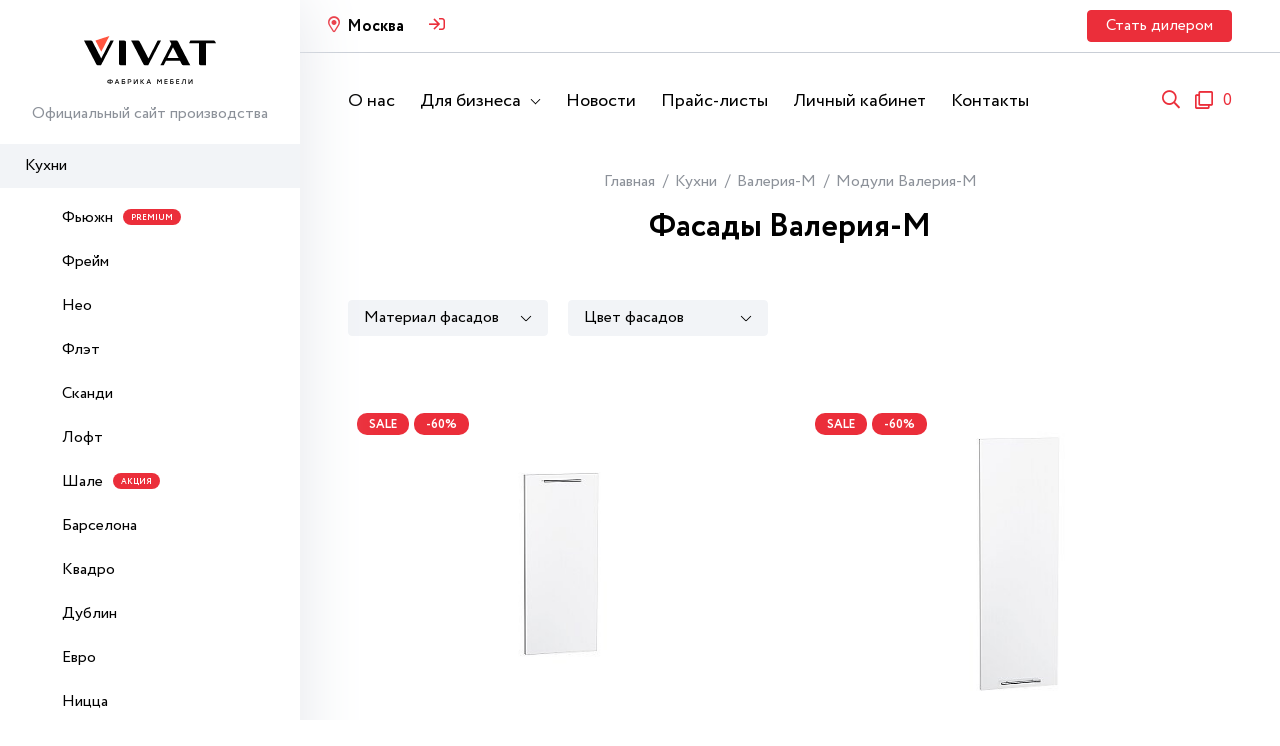

--- FILE ---
content_type: text/html; charset=utf-8
request_url: https://mebel.com/catalog/modules/1341
body_size: 14315
content:
<!DOCTYPE html> <html> <head> <meta http-equiv="Content-Type" content="text/html; charset=UTF-8" /> <title>Фасады Валерия-М</title> <meta name="description" content="Фасады Валерия-М"> <meta name="keywords" content="Фасады Валерия-М"> <meta name="viewport" content="width=device-width, initial-scale=1"> <meta name="csrf-token" content="CYa282uKwhKbtsBVRmgGDseSpkPf3hjOQvMl9LpN"> <meta name="format-detection" content="telephone=no"> <meta name="theme-color" content="#000"> <link rel="canonical" href="https://mebel.com/catalog/modules/1341"/> <link rel="stylesheet" href="/css/frontend.css?t=1766581705" /> <link rel="shortcut icon" href="/favicon.ico?t=1766581705" /> <link rel="preconnect" href="//api-maps.yandex.ru"> <link rel="dns-prefetch" href="//api-maps.yandex.ru"> <link rel="manifest" href="/manifest.json"> </head> <body> <div class="wrapper"> <div class="sidebar"> <div class="sidebar__top"> <a href="/" class="sidebar__logo"> <img src="/img/logo.svg" alt=""> </a> <div class="sidebar__description">Официальный сайт производства </div> </div> <div class="modal__top"> <div class="modal__top-left">Каталог</div> <div class="modal__top-right"> <span class="modal__top-close modal_close"></span> </div> </div> <ul class="sidebar__list show hide "> <li class=" active show show depth1"> <a class=" first " href="/catalog/kukhni"> Кухни </a> <ul class=" show "> <li class="sidebar__action"> <span class="sidebar__back">Назад</span> <a class="sidebar__go" href="/catalog/kukhni">Перейти</a> </li> <li class=" depth2"> <a class=" first " href="/catalog/kukhni/fyuzhn"> Фьюжн <span class="badge badge--category badge--premium"> premium </span> </a> </li> <li class=" depth2"> <a class=" " href="/catalog/kukhni/frejm"> Фрейм </a> </li> <li class=" depth2"> <a class=" " href="/catalog/kukhni/neo"> Нео </a> </li> <li class=" depth2"> <a class=" " href="/catalog/kukhni/flet"> Флэт </a> </li> <li class=" depth2"> <a class=" " href="/catalog/kukhni/skandi"> Сканди </a> </li> <li class=" depth2"> <a class=" " href="/catalog/kukhni/loft"> Лофт </a> </li> <li class=" depth2"> <a class=" " href="/catalog/kukhni/shale"> Шале <span class="badge badge--category badge--action"> акция </span> </a> </li> <li class=" depth2"> <a class=" " href="/catalog/kukhni/barselona"> Барселона </a> </li> <li class=" depth2"> <a class=" " href="/catalog/kukhni/kvadro"> Квадро </a> </li> <li class=" depth2"> <a class=" " href="/catalog/kukhni/dublin"> Дублин </a> </li> <li class=" depth2"> <a class=" " href="/catalog/kukhni/evro"> Евро </a> </li> <li class=" depth2"> <a class=" " href="/catalog/kukhni/nicca-royal"> Ницца </a> </li> <li class=" depth2"> <a class=" " href="/catalog/kukhni/gletcher"> Глетчер </a> </li> <li class=" depth2"> <a class=" " href="/catalog/kukhni/praga"> Прага </a> </li> <li class=" show depth2"> <a class=" " href="/catalog/kukhni/valeriya-m"> Валерия-М </a> </li> <li class=" depth2"> <a class=" " href="/catalog/kukhni/terra"> Терра </a> </li> <li class=" depth2"> <a class=" " href="/catalog/kukhni/provans"> Прованс </a> </li> </ul> </li> <li class=" depth1"> <a class=" " href="/catalog/stoly-i-stulya"> Столы и стулья </a> <ul class=" "> <li class="sidebar__action"> <span class="sidebar__back">Назад</span> <a class="sidebar__go" href="/catalog/stoly-i-stulya">Перейти</a> </li> <li class=" depth2"> <a class=" first " href="/catalog/stoly-i-stulya/dlya-stolovoj"> Столы </a> </li> <li class=" depth2"> <a class=" " href="/catalog/stoly-i-stulya/stulya"> Стулья </a> <ul class=" "> <li class="sidebar__action"> <span class="sidebar__back">Назад</span> <a class="sidebar__go" href="/catalog/stoly-i-stulya/stulya">Перейти</a> </li> <li class=" depth3"> <a class=" first " href="/catalog/stoly-i-stulya/stulya/stulya"> Кухонные стулья </a> </li> <li class=" depth3"> <a class=" " href="/catalog/stoly-i-stulya/stulya/barnye-stulya"> Барные стулья </a> </li> <li class=" depth3"> <a class=" " href="/catalog/stoly-i-stulya/stulya/taburety"> Табуреты </a> </li> </ul> </li> </ul> </li> <li class=" depth1"> <a class=" " href="/catalog/spalni"> Спальни </a> <ul class=" "> <li class="sidebar__action"> <span class="sidebar__back">Назад</span> <a class="sidebar__go" href="/catalog/spalni">Перейти</a> </li> <li class=" depth2"> <a class=" first " href="/catalog/spalni/praga"> Прага </a> </li> <li class=" depth2"> <a class=" " href="/catalog/spalni/krovati"> Кровати </a> </li> <li class=" depth2"> <a class=" " href="/catalog/spalni/namatrasniki"> Наматрасники </a> </li> </ul> </li> <li class=" depth1"> <a class=" " href="/catalog/prikhozhie"> Прихожие </a> <ul class=" "> <li class="sidebar__action"> <span class="sidebar__back">Назад</span> <a class="sidebar__go" href="/catalog/prikhozhie">Перейти</a> </li> <li class=" depth2"> <a class=" first " href="/catalog/prikhozhie/stil"> Стиль </a> </li> <li class=" depth2"> <a class=" " href="/catalog/prikhozhie/holl"> Холл </a> </li> </ul> </li> <li class=" depth1"> <a class=" " href="/catalog/komplektuyushhie"> Комплектующие </a> <ul class=" "> <li class="sidebar__action"> <span class="sidebar__back">Назад</span> <a class="sidebar__go" href="/catalog/komplektuyushhie">Перейти</a> </li> <li class=" depth2"> <a class=" first " href="/catalog/komplektuyushhie/stoleshnicy"> Столешницы </a> <ul class=" "> <li class="sidebar__action"> <span class="sidebar__back">Назад</span> <a class="sidebar__go" href="/catalog/komplektuyushhie/stoleshnicy">Перейти</a> </li> <li class=" depth3"> <a class=" first " href="/catalog/komplektuyushhie/stoleshnicy/kuxonnye-stoleshnicy"> Кухонные столешницы </a> </li> <li class=" depth3"> <a class=" " href="/catalog/komplektuyushhie/stoleshnicy/podstole"> Подстолья </a> </li> <li class=" depth3"> <a class=" " href="/catalog/komplektuyushhie/stoleshnicy/kromka-dlya-stoleshnic"> Кромка для столешниц </a> </li> <li class=" depth3"> <a class=" " href="/catalog/komplektuyushhie/stoleshnicy/plintus-dlya-stoleshnicy"> Плинтус для столешниц </a> </li> <li class=" depth3"> <a class=" " href="/catalog/komplektuyushhie/stoleshnicy/uplotnitel-dlya-stoleshnic"> Уплотнитель для столешниц </a> </li> <li class=" depth3"> <a class=" " href="/catalog/komplektuyushhie/stoleshnicy/planki-dlya-stoleshnicy"> Планки для столешниц </a> </li> </ul> </li> <li class=" depth2"> <a class=" " href="/catalog/komplektuyushhie/fartuki"> Стеновые панели (фартуки) </a> </li> <li class=" depth2"> <a class=" " href="/catalog/komplektuyushhie/sistema-vydvizheniya"> Система выдвижения </a> </li> <li class=" depth2"> <a class=" " href="/catalog/komplektuyushhie/dekorativnye-elementy"> Декоративные элементы </a> <ul class=" "> <li class="sidebar__action"> <span class="sidebar__back">Назад</span> <a class="sidebar__go" href="/catalog/komplektuyushhie/dekorativnye-elementy">Перейти</a> </li> <li class=" depth3"> <a class=" first " href="/catalog/komplektuyushhie/dekorativnye-elementy/falshpanel"> Фальш-накладки </a> </li> <li class=" depth3"> <a class=" " href="/catalog/komplektuyushhie/dekorativnye-elementy/dekorativnye-karnizy"> Карнизы </a> </li> <li class=" depth3"> <a class=" " href="/catalog/komplektuyushhie/dekorativnye-elementy/montazh-i-restavraciya"> Монтаж и реставрация </a> </li> </ul> </li> <li class=" depth2"> <a class=" " href="/catalog/komplektuyushhie/mojki"> Мойки </a> <ul class=" "> <li class="sidebar__action"> <span class="sidebar__back">Назад</span> <a class="sidebar__go" href="/catalog/komplektuyushhie/mojki">Перейти</a> </li> <li class=" depth3"> <a class=" first " href="/catalog/komplektuyushhie/mojki/vreznye"> Врезные мойки </a> </li> <li class=" depth3"> <a class=" " href="/catalog/komplektuyushhie/mojki/nakladnye"> Накладные мойки </a> </li> <li class=" depth3"> <a class=" " href="/catalog/komplektuyushhie/mojki/armatura-dlya-moek"> Крепеж для моек </a> </li> </ul> </li> <li class=" depth2"> <a class=" " href="/catalog/komplektuyushhie/smesiteli"> Смесители </a> <ul class=" "> <li class="sidebar__action"> <span class="sidebar__back">Назад</span> <a class="sidebar__go" href="/catalog/komplektuyushhie/smesiteli">Перейти</a> </li> <li class=" depth3"> <a class=" first " href="/catalog/komplektuyushhie/smesiteli/smesiteli"> Смесители </a> </li> <li class=" depth3"> <a class=" " href="/catalog/komplektuyushhie/smesiteli/vstraivaemye-dozatory"> Встраиваемые дозаторы </a> </li> </ul> </li> <li class=" depth2"> <a class=" " href="/catalog/komplektuyushhie/posudosushiteli"> Посудосушители </a> </li> <li class=" depth2"> <a class=" " href="/catalog/komplektuyushhie/lotki"> Лотки </a> </li> <li class=" depth2"> <a class=" " href="/catalog/komplektuyushhie/bytovaya-texnika"> Бытовая техника </a> <ul class=" "> <li class="sidebar__action"> <span class="sidebar__back">Назад</span> <a class="sidebar__go" href="/catalog/komplektuyushhie/bytovaya-texnika">Перейти</a> </li> <li class=" depth3"> <a class=" first " href="/catalog/komplektuyushhie/bytovaya-texnika/varochnye-poverxnosti"> Варочные поверхности </a> </li> <li class=" depth3"> <a class=" " href="/catalog/komplektuyushhie/bytovaya-texnika/vytyazhki"> Вытяжки </a> </li> <li class=" depth3"> <a class=" " href="/catalog/komplektuyushhie/bytovaya-texnika/duxovye-shkafy"> Духовые шкафы </a> </li> <li class=" depth3"> <a class=" " href="/catalog/komplektuyushhie/bytovaya-texnika/posudomoechnye-mashiny"> Посудомоечные машины </a> </li> </ul> </li> <li class=" depth2"> <a class=" " href="/catalog/komplektuyushhie/mulyazhi"> Муляжи бытовой техники </a> </li> <li class=" depth2"> <a class=" " href="/catalog/komplektuyushhie/aksessuary-dlya-kuxni-rejlingi"> Аксессуары для кухни </a> </li> <li class=" depth2"> <a class=" " href="/catalog/komplektuyushhie/furnitura-dlya-mebeli"> Мебельная фурнитура </a> <ul class=" "> <li class="sidebar__action"> <span class="sidebar__back">Назад</span> <a class="sidebar__go" href="/catalog/komplektuyushhie/furnitura-dlya-mebeli">Перейти</a> </li> <li class=" depth3"> <a class=" first " href="/catalog/komplektuyushhie/furnitura-dlya-mebeli/ruchki-mebelnye"> Ручки мебельные </a> </li> <li class=" depth3"> <a class=" " href="/catalog/komplektuyushhie/furnitura-dlya-mebeli/amortizatory"> Амортизаторы </a> </li> <li class=" depth3"> <a class=" " href="/catalog/komplektuyushhie/furnitura-dlya-mebeli/opory"> Опоры </a> </li> <li class=" depth3"> <a class=" " href="/catalog/komplektuyushhie/furnitura-dlya-mebeli/cokol"> Цоколь </a> </li> <li class=" depth3"> <a class=" " href="/catalog/komplektuyushhie/furnitura-dlya-mebeli/navesy"> Навесы </a> </li> <li class=" depth3"> <a class=" " href="/catalog/komplektuyushhie/furnitura-dlya-mebeli/planki"> Планки </a> <ul class=" "> <li class="sidebar__action"> <span class="sidebar__back">Назад</span> <a class="sidebar__go" href="/catalog/komplektuyushhie/furnitura-dlya-mebeli/planki">Перейти</a> </li> <li class=" depth4"> <a class=" first " href="/catalog/komplektuyushhie/furnitura-dlya-mebeli/planki/planki-dlya-stoleshnic"> Планки для столешниц </a> </li> <li class=" depth4"> <a class=" " href="/catalog/komplektuyushhie/furnitura-dlya-mebeli/planki/planki-dlya-fartukov"> Планки для стеновых панелей </a> </li> </ul> </li> <li class=" depth3"> <a class=" " href="/catalog/komplektuyushhie/furnitura-dlya-mebeli/plintusa"> Плинтуса </a> </li> <li class=" depth3"> <a class=" " href="/catalog/komplektuyushhie/furnitura-dlya-mebeli/petli"> Петли </a> </li> <li class=" depth3"> <a class=" " href="/catalog/komplektuyushhie/furnitura-dlya-mebeli/shablony"> Шаблоны </a> </li> <li class=" depth3"> <a class=" " href="/catalog/komplektuyushhie/furnitura-dlya-mebeli/prochee"> Прочее </a> </li> </ul> </li> <li class=" depth2"> <a class=" " href="/catalog/komplektuyushhie/polki-dlya-kuhni"> Полки для кухни </a> </li> </ul> </li> <li class=" depth1"> <a class=" " href="/catalog/reklamnye-materialy"> В помощь продавцам </a> <ul class=" "> <li class="sidebar__action"> <span class="sidebar__back">Назад</span> <a class="sidebar__go" href="/catalog/reklamnye-materialy">Перейти</a> </li> <li class=" depth2"> <a class=" first " href="/catalog/reklamnye-materialy/reklamnye-materialy"> Рекламные материалы </a> </li> <li class=" depth2"> <a class=" " href="/catalog/reklamnye-materialy/oformlenie-salona"> Оформление салона </a> </li> <li class=" depth2"> <a class=" " href="/catalog/reklamnye-materialy/obrazcy"> Образцы </a> </li> </ul> </li> </ul></div> <div class="content"> <div class="header"> <div class="header__top hidden-closed"> <div class="container"> <div class="header__left"> <div class="dropdown"> <span class="header__dropdown header__dropdown--region"> <span class="icon icon-map-marker-alt"></span><a href="#">Москва</a> </span> <div class="dropdown__wrapper"> <div class="dropdown__list"> <a href="#" class="dropdown__item select_region" data-id="11" > Санкт-Петербург </a> <a href="#" class="dropdown__item select_region" data-id="10" > Нижний Новгород </a> <a href="#" class="dropdown__item select_region" data-id="12" > Ростов-на-Дону </a> <a href="#" class="dropdown__item select_region" data-id="9" > Рязань </a> </div> </div> </div> <div class="header__price "> <div class="header__enter "> <span class="icon icon-sign-in" data-modal="modal_wholesale" data-tippy-content="Войти в режим дилера"></span> </div> </div> </div> <div class="header__right"> <span data-modal="modal_dealer" class="btn">Стать дилером</span> </div> </div> </div> <div class="header__bottom"> <div class="container"> <a href="/" class="header__logo"> <img src="/img/logo.svg" alt=""> </a> <div class="header__menu hidden-closed"> <ul class="header__menu-list"> <li class="header__menu-item"> <a data-video-fancybox href="https://rutube.ru/play/embed/93180d3b20eea5d8acae014710573086/" class="header__menu-link">О нас</a> </li> <li class="header__menu-item header__menu-item--dropdown dropdown"> <span class="header__menu-link">Для бизнеса</span> <div class="dropdown__wrapper header__menu-dropdown"> <div class="header__menu-container"> <div class="footer__col"> <div class="footer__title">Помощь</div> <ul class="footer__list"> <li class="footer__item"> <a href="/page/dostavka" class="footer__link">Доставка</a> </li> <li class="footer__item"> <a href="/page/dlya-internet-magazinov" class="footer__link">Для интернет-магазинов</a> </li> <li class="footer__item"> <a href="/page/kak-s-nami-rabotat" class="footer__link">Как с нами работать?</a> </li> <li class="footer__item"> <span class="footer__link" data-modal="modal_wholesale" data-route="lessons.index">Обучающие материалы</span> </li> </ul> </div> <div class="footer__col"> <div class="footer__title">Документы</div> <ul class="footer__list"> <li class="footer__item"> <a href="/documents/3" class="footer__link"> Сертификаты </a> </li> <li class="footer__item"> <a href="/documents/2" class="footer__link"> Схемы сборки </a> </li> <li class="footer__item"> <a href="/documents/1" class="footer__link"> Техническая информация </a> </li> <li class="footer__item"> <a href="/documents/4" class="footer__link"> Методические пособия </a> </li> </ul> </div> <div class="footer__col"> <div class="footer__title">Полезное</div> <ul class="footer__list"> <li class="footer__item hidden-desktop"> <span class="footer__link" data-modal="modal_dealer">Стать дилером</span> </li> <li class="footer__item"> <a href="/news" class="footer__link">Читать новости</a> </li> <li class="footer__item"> <span class="footer__link" data-modal="modal_access">Прайс-листы</span> </li> <li class="footer__item hidden-desktop"> <a href="https://web.mebel.com/index.php?module=order" class="footer__link" target="_blank">Личный кабинет</a> </li> <li class="footer__item"> <a href="/page/training" rel="nofollow" class="footer__link" target="_blank">Тренинг-кабинет</a> </li> <li class="footer__item"> <a href="/price/catalog" class="footer__link" target="_blank">Каталог мебели</a> </li> <li class="footer__item"> <a href="/decors" class="footer__link" target="_blank">Каталог декоров</a> </li> <li class="footer__item hidden pwa_install"> <span class="footer__link">Установить приложение</span> </li> </ul> </div> <div class="footer__col"> <div class="footer__title">Контакты</div> <ul class="footer__list"> <li class="footer__item"> <a href="/contacts" class="footer__link">Наш адрес и телефоны</a> </li> <li class="footer__item"> <span class="footer__link" data-modal="modal_director">Письмо директору</span> </li> <li class="footer__item"> <span class="footer__link" data-modal="modal_vendor">Поставщикам</span> </li> </ul> </div> <div class="footer__col"> </div> </div> </div> </li> <li class="header__menu-item"> <a href="/news" class="header__menu-link">Новости</a> </li> <li class="header__menu-item"> <span class="header__menu-link" data-modal="modal_access">Прайс-листы</span> </li> <li class="header__menu-item"> <a href="https://web.mebel.com/index.php?module=order" target="_blank" class="header__menu-link">Личный кабинет</a> </li> <li class="header__menu-item"> <a href="/contacts" class="header__menu-link">Контакты</a> </li> </ul> </div> <div class="header__description"> Официальный сайт<br/> производства </div> <div class="header__user-menu"> <div class="header__search"> <div class="header__search-label"><span class="icon icon-search"></span></div> <input id="search" type="text" class="header__search-field" autocomplete="off" placeholder="Я хочу купить..."> <span class="icon header__search-close"></span> </div> <a href="/compare" class="header__counter header__compare hidden-closed" data-tippy-content="Сравнение товаров"> <span class="icon icon-clone"></span> <span class="compare_quantity_counter">0</span> </a> </div> </div> </div> </div> <div class="page__main"> <div class="container"> <div class="breadcrumbs scroll-hidden"> <ul class="breadcrumbs__list scroll-hidden"> <li class="breadcrumbs__item"><a href="/" class="breadcrumbs__link">Главная</a></li> <li class="breadcrumbs__item"> <a href="/catalog/kukhni" class="breadcrumbs__link">Кухни</a> </li> <li class="breadcrumbs__item"> <a href="/catalog/kukhni/valeriya-m" class="breadcrumbs__link">Валерия-М</a> </li> <li class="breadcrumbs__item"> <a href="/catalog/modules/782" class="breadcrumbs__link">Модули Валерия-М</a> </li> </ul> </div> </div> <div class="products"> <div class="container"> <h1 class="products__title"> Фасады Валерия-М </h1> <div class="sort__btns hidden-desktop"> <div class="sort__show btn-default">Фильтр</div> </div> <form class="sort" id="filter"> <div class="modal__top"> <div class="modal__top-left">Фильтр</div> <div class="modal__top-right"> <span class="modal__top-close modal_close"></span> </div> </div> <div class="sort__container"> <div class="sort__wrap"> <div class="sort__left sort__left--full "> <div class="select"> <div class="select__wrap"> <div class="select__placeholder" data-default="Материал фасадов"> Материал фасадов </div> <div class="select__dropdown"> <div class="select__checkbox"> <input type="checkbox" id="property-31" name="properties[]" value="31" class="select__checkbox-input" autocomplete="off" > <label for="property-31" class="select__checkbox-label" > <span class="select__checkbox-mark" ></span> МДФ </label> </div> <div class="select__checkbox"> <input type="checkbox" id="property-3383" name="properties[]" value="3383" class="select__checkbox-input" autocomplete="off" > <label for="property-3383" class="select__checkbox-label" > <span class="select__checkbox-mark" ></span> МДФ/Стекло </label> </div> </div> </div> </div> <div class="select"> <div class="select__wrap"> <div class="select__placeholder" data-default="Цвет фасадов"> Цвет фасадов </div> <div class="select__dropdown"> <div class="select__checkbox"> <input type="checkbox" id="property-7169" name="properties[]" value="7169" class="select__checkbox-input" autocomplete="off" > <label for="property-7169" class="select__checkbox-label" > <span class="select__checkbox-mark" style="background-image: url(/storage/colors/small/color_5c3b42ca327e7.jpg);" ></span> Белый глянец </label> </div> <div class="select__checkbox"> <input type="checkbox" id="property-2108" name="properties[]" value="2108" class="select__checkbox-input" autocomplete="off" > <label for="property-2108" class="select__checkbox-label" > <span class="select__checkbox-mark" style="background-image: url(/storage/colors/small/color_5d91f2f931a22.jpg);" ></span> Белый металлик </label> </div> <div class="select__checkbox"> <input type="checkbox" id="property-9932" name="properties[]" value="9932" class="select__checkbox-input" autocomplete="off" > <label for="property-9932" class="select__checkbox-label" > <span class="select__checkbox-mark" style="background-image: url(/storage/colors/small/50x50-bezhevyj-metallik-1646385943.jpg);" ></span> Бежевый металлик </label> </div> <div class="select__checkbox"> <input type="checkbox" id="property-2244" name="properties[]" value="2244" class="select__checkbox-input" autocomplete="off" > <label for="property-2244" class="select__checkbox-label" > <span class="select__checkbox-mark" style="background-image: url(/storage/colors/small/color_58773382a4365.jpg);" ></span> Лайм глянец </label> </div> <div class="select__checkbox"> <input type="checkbox" id="property-2365" name="properties[]" value="2365" class="select__checkbox-input" autocomplete="off" > <label for="property-2365" class="select__checkbox-label" > <span class="select__checkbox-mark" style="background-image: url(/storage/colors/small/seryj-metallik-dozhd-1671699541-1671701239.jpg);" ></span> Серый металлик дождь светлый </label> </div> <div class="select__checkbox"> <input type="checkbox" id="property-2113" name="properties[]" value="2113" class="select__checkbox-input" autocomplete="off" > <label for="property-2113" class="select__checkbox-label" > <span class="select__checkbox-mark" style="background-image: url(/storage/colors/small/color_5ea1612a2d6e2.jpg);" ></span> Гранатовый металлик </label> </div> <div class="select__checkbox"> <input type="checkbox" id="property-2116" name="properties[]" value="2116" class="select__checkbox-input" autocomplete="off" > <label for="property-2116" class="select__checkbox-label" > <span class="select__checkbox-mark" style="background-image: url(/storage/colors/small/chernyj-metallik-dozhd-1671699745-1671701506.jpg);" ></span> Черный металлик дождь </label> </div> <div class="select__checkbox"> <input type="checkbox" id="property-2115" name="properties[]" value="2115" class="select__checkbox-input" autocomplete="off" > <label for="property-2115" class="select__checkbox-label" > <span class="select__checkbox-mark" style="background-image: url(/storage/colors/small/color_587732659dadd.jpg);" ></span> Черный металлик </label> </div> </div> </div> </div> </div> </div> </div> <div class="sort__bottom"> <span class="btn modal_close">Показать товары</span> </div> </form> </div> <div class="products__main"> <div> <div class="products__list load_body" style="position: relative"> <div class="card__wrapper card__wrapper--module "> <a href="/catalog/module/29788?from=1341" class="card"> <div class="card__img"> <div class="card__img-pictures"> <img class=" active " src="/storage/products/medium/belyj-glyanec-1701168809.jpg" alt="Комплект фасадов Валерия-М для каркаса Ф-10 В300/Н300/ВТ230"> </div> <span class="card__fast product_fast">Быстрый просмотр</span> </div> <div class="card__item-wrap"> <div class="card__name"> Комплект фасадов Валерия-М для каркаса Ф-10 В300/Н300/ВТ230 </div> </div> <div class="card__item-wrap"> <span class="card__sizes"> В×Ш×Г: 712*296*16 </span> </div> <div class="card__color-switcher"> <span class="color__checkbox color__label color_change active " data-id="29788" data-tippy-content="Белый глянец" > <img src="/storage/colors/small/color_5c3b42ca327e7.jpg" alt=""> </span> <span class="color__checkbox color__label color_change " data-id="29816" data-tippy-content="Белый металлик" > <img src="/storage/colors/small/color_5d91f2f931a22.jpg" alt=""> </span> <span class="color__checkbox color__label color_change " data-id="50663" data-tippy-content="Бежевый металлик" > <img src="/storage/colors/small/50x50-bezhevyj-metallik-1646385943.jpg" alt=""> </span> <span class="color__checkbox color__label color_change " data-id="32657" data-tippy-content="Серый металлик дождь светлый" > <img src="/storage/colors/small/seryj-metallik-dozhd-1671699541-1671701239.jpg" alt=""> </span> <span class="color__checkbox color__label color_change " data-id="29844" data-tippy-content="Гранатовый металлик" > <img src="/storage/colors/small/color_5ea1612a2d6e2.jpg" alt=""> </span> <span class="color__checkbox color__label color_change " data-id="29680" data-tippy-content="Черный металлик дождь" > <img src="/storage/colors/small/chernyj-metallik-dozhd-1671699745-1671701506.jpg" alt=""> </span> <span class="color__checkbox color__label color_change " data-id="29649" data-tippy-content="Черный металлик" > <img src="/storage/colors/small/color_587732659dadd.jpg" alt=""> </span> </div> <div class="card__buttons"> <span class="btn btn--outline compare_add " data-id="29788" data-type="product" data-active="Убрать из сравнения" data-inactive="К сравнению"> <span class="icon icon-clone"></span> <span class="compare_text btn_text"> К сравнению </span> </span> </div> <div class="card__badges"> <span class="badge badge--sale">Sale</span> <span class="badge badge--sale">-60%</span> </div> </a> </div> <div class="card__wrapper card__wrapper--module "> <a href="/catalog/module/34268?from=1341" class="card"> <div class="card__img"> <div class="card__img-pictures"> <img class=" active " src="/storage/products/medium/belyj-glyanec-1701168143.jpg" alt="Комплект фасадов Валерия-М для каркаса Ф-10Н В309"> </div> <span class="card__fast product_fast">Быстрый просмотр</span> </div> <div class="card__item-wrap"> <div class="card__name"> Комплект фасадов Валерия-М для каркаса Ф-10Н В309 </div> </div> <div class="card__item-wrap"> <span class="card__sizes"> В×Ш×Г: 916*296*16 </span> </div> <div class="card__color-switcher"> <span class="color__checkbox color__label color_change active " data-id="34268" data-tippy-content="Белый глянец" > <img src="/storage/colors/small/color_5c3b42ca327e7.jpg" alt=""> </span> <span class="color__checkbox color__label color_change " data-id="34070" data-tippy-content="Белый металлик" > <img src="/storage/colors/small/color_5d91f2f931a22.jpg" alt=""> </span> <span class="color__checkbox color__label color_change " data-id="50701" data-tippy-content="Бежевый металлик" > <img src="/storage/colors/small/50x50-bezhevyj-metallik-1646385943.jpg" alt=""> </span> <span class="color__checkbox color__label color_change " data-id="34026" data-tippy-content="Серый металлик дождь светлый" > <img src="/storage/colors/small/seryj-metallik-dozhd-1671699541-1671701239.jpg" alt=""> </span> <span class="color__checkbox color__label color_change " data-id="34314" data-tippy-content="Черный металлик дождь" > <img src="/storage/colors/small/chernyj-metallik-dozhd-1671699745-1671701506.jpg" alt=""> </span> </div> <div class="card__buttons"> <span class="btn btn--outline compare_add " data-id="34268" data-type="product" data-active="Убрать из сравнения" data-inactive="К сравнению"> <span class="icon icon-clone"></span> <span class="compare_text btn_text"> К сравнению </span> </span> </div> <div class="card__badges"> <span class="badge badge--sale">Sale</span> <span class="badge badge--sale">-60%</span> </div> </a> </div> <div class="card__wrapper card__wrapper--module "> <a href="/catalog/module/29789?from=1341" class="card"> <div class="card__img"> <div class="card__img-pictures"> <img class=" active " src="/storage/products/medium/belyj-glyanec-1701168187.jpg" alt="Комплект фасадов Валерия-М для каркаса Ф-11 Н301"> </div> <span class="card__fast product_fast">Быстрый просмотр</span> </div> <div class="card__item-wrap"> <div class="card__name"> Комплект фасадов Валерия-М для каркаса Ф-11 Н301 </div> </div> <div class="card__item-wrap"> <span class="card__sizes"> В×Ш×Г: 708*296*16 </span> </div> <div class="card__color-switcher"> <span class="color__checkbox color__label color_change active " data-id="29789" data-tippy-content="Белый глянец" > <img src="/storage/colors/small/color_5c3b42ca327e7.jpg" alt=""> </span> <span class="color__checkbox color__label color_change " data-id="29817" data-tippy-content="Белый металлик" > <img src="/storage/colors/small/color_5d91f2f931a22.jpg" alt=""> </span> <span class="color__checkbox color__label color_change " data-id="50664" data-tippy-content="Бежевый металлик" > <img src="/storage/colors/small/50x50-bezhevyj-metallik-1646385943.jpg" alt=""> </span> <span class="color__checkbox color__label color_change " data-id="29498" data-tippy-content="Лайм глянец" > <img src="/storage/colors/small/color_58773382a4365.jpg" alt=""> </span> <span class="color__checkbox color__label color_change " data-id="32658" data-tippy-content="Серый металлик дождь светлый" > <img src="/storage/colors/small/seryj-metallik-dozhd-1671699541-1671701239.jpg" alt=""> </span> <span class="color__checkbox color__label color_change " data-id="29845" data-tippy-content="Гранатовый металлик" > <img src="/storage/colors/small/color_5ea1612a2d6e2.jpg" alt=""> </span> <span class="color__checkbox color__label color_change " data-id="29681" data-tippy-content="Черный металлик дождь" > <img src="/storage/colors/small/chernyj-metallik-dozhd-1671699745-1671701506.jpg" alt=""> </span> </div> <div class="card__buttons"> <span class="btn btn--outline compare_add " data-id="29789" data-type="product" data-active="Убрать из сравнения" data-inactive="К сравнению"> <span class="icon icon-clone"></span> <span class="compare_text btn_text"> К сравнению </span> </span> </div> <div class="card__badges"> <span class="badge badge--sale">Sale</span> <span class="badge badge--sale">-60%</span> </div> </a> </div> <div class="card__wrapper card__wrapper--module "> <a href="/catalog/module/29790?from=1341" class="card"> <div class="card__img"> <div class="card__img-pictures"> <img class=" active " src="/storage/products/medium/belyj-glyanec-1701168285.jpg" alt="Комплект фасадов Валерия-М для каркаса Ф-13 Н303"> </div> <span class="card__fast product_fast">Быстрый просмотр</span> </div> <div class="card__item-wrap"> <div class="card__name"> Комплект фасадов Валерия-М для каркаса Ф-13 Н303 </div> </div> <div class="card__item-wrap"> <span class="card__sizes"> В×Ш×Г: 702*296*16 </span> </div> <div class="card__color-switcher"> <span class="color__checkbox color__label color_change active " data-id="29790" data-tippy-content="Белый глянец" > <img src="/storage/colors/small/color_5c3b42ca327e7.jpg" alt=""> </span> <span class="color__checkbox color__label color_change " data-id="29818" data-tippy-content="Белый металлик" > <img src="/storage/colors/small/color_5d91f2f931a22.jpg" alt=""> </span> <span class="color__checkbox color__label color_change " data-id="50665" data-tippy-content="Бежевый металлик" > <img src="/storage/colors/small/50x50-bezhevyj-metallik-1646385943.jpg" alt=""> </span> <span class="color__checkbox color__label color_change " data-id="29499" data-tippy-content="Лайм глянец" > <img src="/storage/colors/small/color_58773382a4365.jpg" alt=""> </span> <span class="color__checkbox color__label color_change " data-id="32659" data-tippy-content="Серый металлик дождь светлый" > <img src="/storage/colors/small/seryj-metallik-dozhd-1671699541-1671701239.jpg" alt=""> </span> <span class="color__checkbox color__label color_change " data-id="29846" data-tippy-content="Гранатовый металлик" > <img src="/storage/colors/small/color_5ea1612a2d6e2.jpg" alt=""> </span> <span class="color__checkbox color__label color_change " data-id="29682" data-tippy-content="Черный металлик дождь" > <img src="/storage/colors/small/chernyj-metallik-dozhd-1671699745-1671701506.jpg" alt=""> </span> </div> <div class="card__buttons"> <span class="btn btn--outline compare_add " data-id="29790" data-type="product" data-active="Убрать из сравнения" data-inactive="К сравнению"> <span class="icon icon-clone"></span> <span class="compare_text btn_text"> К сравнению </span> </span> </div> <div class="card__badges"> <span class="badge badge--sale">Sale</span> <span class="badge badge--sale">-60%</span> </div> </a> </div> <div class="card__wrapper card__wrapper--module "> <a href="/catalog/module/29792?from=1341" class="card"> <div class="card__img"> <div class="card__img-pictures"> <img class=" active " src="/storage/products/medium/belyj-glyanec-1701168852.jpg" alt="Комплект фасадов Валерия-М для каркаса Ф-20 В400/ВУ590/Н400/ШП400/НТ300/НУ990"> </div> <span class="card__fast product_fast">Быстрый просмотр</span> </div> <div class="card__item-wrap"> <div class="card__name"> Комплект фасадов Валерия-М для каркаса Ф-20 В400/ВУ590/Н400/ШП400/НТ300/НУ990 </div> </div> <div class="card__item-wrap"> <span class="card__sizes"> В×Ш×Г: 712*396*16 </span> </div> <div class="card__color-switcher"> <span class="color__checkbox color__label color_change active " data-id="29792" data-tippy-content="Белый глянец" > <img src="/storage/colors/small/color_5c3b42ca327e7.jpg" alt=""> </span> <span class="color__checkbox color__label color_change " data-id="29820" data-tippy-content="Белый металлик" > <img src="/storage/colors/small/color_5d91f2f931a22.jpg" alt=""> </span> <span class="color__checkbox color__label color_change " data-id="50666" data-tippy-content="Бежевый металлик" > <img src="/storage/colors/small/50x50-bezhevyj-metallik-1646385943.jpg" alt=""> </span> <span class="color__checkbox color__label color_change " data-id="29501" data-tippy-content="Лайм глянец" > <img src="/storage/colors/small/color_58773382a4365.jpg" alt=""> </span> <span class="color__checkbox color__label color_change " data-id="32660" data-tippy-content="Серый металлик дождь светлый" > <img src="/storage/colors/small/seryj-metallik-dozhd-1671699541-1671701239.jpg" alt=""> </span> <span class="color__checkbox color__label color_change " data-id="29684" data-tippy-content="Черный металлик дождь" > <img src="/storage/colors/small/chernyj-metallik-dozhd-1671699745-1671701506.jpg" alt=""> </span> <span class="color__checkbox color__label color_change " data-id="29653" data-tippy-content="Черный металлик" > <img src="/storage/colors/small/color_587732659dadd.jpg" alt=""> </span> </div> <div class="card__buttons"> <span class="btn btn--outline compare_add " data-id="29792" data-type="product" data-active="Убрать из сравнения" data-inactive="К сравнению"> <span class="icon icon-clone"></span> <span class="compare_text btn_text"> К сравнению </span> </span> </div> <div class="card__badges"> <span class="badge badge--sale">Sale</span> <span class="badge badge--sale">-60%</span> </div> </a> </div> <div class="card__wrapper card__wrapper--module "> <a href="/catalog/module/34622?from=1341" class="card"> <div class="card__img"> <div class="card__img-pictures"> <img class=" active " src="/storage/products/medium/belyj-glyanec-1701168414.jpg" alt="Комплект фасадов Валерия-М для каркаса Ф-20Н В409"> </div> <span class="card__fast product_fast">Быстрый просмотр</span> </div> <div class="card__item-wrap"> <div class="card__name"> Комплект фасадов Валерия-М для каркаса Ф-20Н В409 </div> </div> <div class="card__item-wrap"> <span class="card__sizes"> В×Ш×Г: 916*396*16 </span> </div> <div class="card__color-switcher"> <span class="color__checkbox color__label color_change active " data-id="34622" data-tippy-content="Белый глянец" > <img src="/storage/colors/small/color_5c3b42ca327e7.jpg" alt=""> </span> <span class="color__checkbox color__label color_change " data-id="34628" data-tippy-content="Белый металлик" > <img src="/storage/colors/small/color_5d91f2f931a22.jpg" alt=""> </span> <span class="color__checkbox color__label color_change " data-id="50702" data-tippy-content="Бежевый металлик" > <img src="/storage/colors/small/50x50-bezhevyj-metallik-1646385943.jpg" alt=""> </span> <span class="color__checkbox color__label color_change " data-id="34129" data-tippy-content="Серый металлик дождь светлый" > <img src="/storage/colors/small/seryj-metallik-dozhd-1671699541-1671701239.jpg" alt=""> </span> <span class="color__checkbox color__label color_change " data-id="34643" data-tippy-content="Черный металлик дождь" > <img src="/storage/colors/small/chernyj-metallik-dozhd-1671699745-1671701506.jpg" alt=""> </span> </div> <div class="card__buttons"> <span class="btn btn--outline compare_add " data-id="34622" data-type="product" data-active="Убрать из сравнения" data-inactive="К сравнению"> <span class="icon icon-clone"></span> <span class="compare_text btn_text"> К сравнению </span> </span> </div> <div class="card__badges"> <span class="badge badge--sale">Sale</span> <span class="badge badge--sale">-60%</span> </div> </a> </div> <div class="card__wrapper card__wrapper--module "> <a href="/catalog/module/29793?from=1341" class="card"> <div class="card__img"> <div class="card__img-pictures"> <img class=" active " src="/storage/products/medium/belyj-glyanec-1701168540.jpg" alt="Комплект фасадов Валерия-М для каркаса Ф-21 Н401/ШП401"> </div> <span class="card__fast product_fast">Быстрый просмотр</span> </div> <div class="card__item-wrap"> <div class="card__name"> Комплект фасадов Валерия-М для каркаса Ф-21 Н401/ШП401 </div> </div> <div class="card__item-wrap"> <span class="card__sizes"> В×Ш×Г: 708*396*16 </span> </div> <div class="card__color-switcher"> <span class="color__checkbox color__label color_change active " data-id="29793" data-tippy-content="Белый глянец" > <img src="/storage/colors/small/color_5c3b42ca327e7.jpg" alt=""> </span> <span class="color__checkbox color__label color_change " data-id="29821" data-tippy-content="Белый металлик" > <img src="/storage/colors/small/color_5d91f2f931a22.jpg" alt=""> </span> <span class="color__checkbox color__label color_change " data-id="50667" data-tippy-content="Бежевый металлик" > <img src="/storage/colors/small/50x50-bezhevyj-metallik-1646385943.jpg" alt=""> </span> <span class="color__checkbox color__label color_change " data-id="29502" data-tippy-content="Лайм глянец" > <img src="/storage/colors/small/color_58773382a4365.jpg" alt=""> </span> <span class="color__checkbox color__label color_change " data-id="32661" data-tippy-content="Серый металлик дождь светлый" > <img src="/storage/colors/small/seryj-metallik-dozhd-1671699541-1671701239.jpg" alt=""> </span> <span class="color__checkbox color__label color_change " data-id="29849" data-tippy-content="Гранатовый металлик" > <img src="/storage/colors/small/color_5ea1612a2d6e2.jpg" alt=""> </span> <span class="color__checkbox color__label color_change " data-id="29685" data-tippy-content="Черный металлик дождь" > <img src="/storage/colors/small/chernyj-metallik-dozhd-1671699745-1671701506.jpg" alt=""> </span> <span class="color__checkbox color__label color_change " data-id="29654" data-tippy-content="Черный металлик" > <img src="/storage/colors/small/color_587732659dadd.jpg" alt=""> </span> </div> <div class="card__buttons"> <span class="btn btn--outline compare_add " data-id="29793" data-type="product" data-active="Убрать из сравнения" data-inactive="К сравнению"> <span class="icon icon-clone"></span> <span class="compare_text btn_text"> К сравнению </span> </span> </div> <div class="card__badges"> <span class="badge badge--sale">Sale</span> <span class="badge badge--sale">-60%</span> </div> </a> </div> <div class="card__wrapper card__wrapper--module "> <a href="/catalog/module/29794?from=1341" class="card"> <div class="card__img"> <div class="card__img-pictures"> <img class=" active " src="/storage/products/medium/belyj-glyanec-1701168595.jpg" alt="Комплект фасадов Валерия-М для каркаса Ф-23 Н403"> </div> <span class="card__fast product_fast">Быстрый просмотр</span> </div> <div class="card__item-wrap"> <div class="card__name"> Комплект фасадов Валерия-М для каркаса Ф-23 Н403 </div> </div> <div class="card__item-wrap"> <span class="card__sizes"> В×Ш×Г: 702*396*16 </span> </div> <div class="card__color-switcher"> <span class="color__checkbox color__label color_change active " data-id="29794" data-tippy-content="Белый глянец" > <img src="/storage/colors/small/color_5c3b42ca327e7.jpg" alt=""> </span> <span class="color__checkbox color__label color_change " data-id="29822" data-tippy-content="Белый металлик" > <img src="/storage/colors/small/color_5d91f2f931a22.jpg" alt=""> </span> <span class="color__checkbox color__label color_change " data-id="50668" data-tippy-content="Бежевый металлик" > <img src="/storage/colors/small/50x50-bezhevyj-metallik-1646385943.jpg" alt=""> </span> <span class="color__checkbox color__label color_change " data-id="29503" data-tippy-content="Лайм глянец" > <img src="/storage/colors/small/color_58773382a4365.jpg" alt=""> </span> <span class="color__checkbox color__label color_change " data-id="32662" data-tippy-content="Серый металлик дождь светлый" > <img src="/storage/colors/small/seryj-metallik-dozhd-1671699541-1671701239.jpg" alt=""> </span> <span class="color__checkbox color__label color_change " data-id="29686" data-tippy-content="Черный металлик дождь" > <img src="/storage/colors/small/chernyj-metallik-dozhd-1671699745-1671701506.jpg" alt=""> </span> </div> <div class="card__buttons"> <span class="btn btn--outline compare_add " data-id="29794" data-type="product" data-active="Убрать из сравнения" data-inactive="К сравнению"> <span class="icon icon-clone"></span> <span class="compare_text btn_text"> К сравнению </span> </span> </div> <div class="card__badges"> <span class="badge badge--sale">Sale</span> <span class="badge badge--sale">-60%</span> </div> </a> </div> <div class="card__wrapper card__wrapper--module "> <a href="/catalog/module/29796?from=1341" class="card"> <div class="card__img"> <div class="card__img-pictures"> <img class=" active " src="/storage/products/medium/belyj-glyanec-1701168904.jpg" alt="Комплект фасадов Валерия-М для каркаса Ф-30 В500/Н500/НМ500"> </div> <span class="card__fast product_fast">Быстрый просмотр</span> </div> <div class="card__item-wrap"> <div class="card__name"> Комплект фасадов Валерия-М для каркаса Ф-30 В500/Н500/НМ500 </div> </div> <div class="card__item-wrap"> <span class="card__sizes"> В×Ш×Г: 712*496*16 </span> </div> <div class="card__color-switcher"> <span class="color__checkbox color__label color_change active " data-id="29796" data-tippy-content="Белый глянец" > <img src="/storage/colors/small/color_5c3b42ca327e7.jpg" alt=""> </span> <span class="color__checkbox color__label color_change " data-id="29824" data-tippy-content="Белый металлик" > <img src="/storage/colors/small/color_5d91f2f931a22.jpg" alt=""> </span> <span class="color__checkbox color__label color_change " data-id="29505" data-tippy-content="Лайм глянец" > <img src="/storage/colors/small/color_58773382a4365.jpg" alt=""> </span> <span class="color__checkbox color__label color_change " data-id="32664" data-tippy-content="Серый металлик дождь светлый" > <img src="/storage/colors/small/seryj-metallik-dozhd-1671699541-1671701239.jpg" alt=""> </span> <span class="color__checkbox color__label color_change " data-id="29689" data-tippy-content="Черный металлик дождь" > <img src="/storage/colors/small/chernyj-metallik-dozhd-1671699745-1671701506.jpg" alt=""> </span> <span class="color__checkbox color__label color_change " data-id="29658" data-tippy-content="Черный металлик" > <img src="/storage/colors/small/color_587732659dadd.jpg" alt=""> </span> </div> <div class="card__buttons"> <span class="btn btn--outline compare_add " data-id="29796" data-type="product" data-active="Убрать из сравнения" data-inactive="К сравнению"> <span class="icon icon-clone"></span> <span class="compare_text btn_text"> К сравнению </span> </span> </div> <div class="card__badges"> <span class="badge badge--sale">Sale</span> <span class="badge badge--sale">-60%</span> </div> </a> </div> <div class="card__wrapper card__wrapper--module "> <a href="/catalog/module/34616?from=1341" class="card"> <div class="card__img"> <div class="card__img-pictures"> <img class=" active " src="/storage/products/medium/belyj-glyanec-1701168712.jpg" alt="Комплект фасадов Валерия-М для каркаса Ф-30Н В509"> </div> <span class="card__fast product_fast">Быстрый просмотр</span> </div> <div class="card__item-wrap"> <div class="card__name"> Комплект фасадов Валерия-М для каркаса Ф-30Н В509 </div> </div> <div class="card__item-wrap"> <span class="card__sizes"> В×Ш×Г: 916*496*16 </span> </div> <div class="card__color-switcher"> <span class="color__checkbox color__label color_change active " data-id="34616" data-tippy-content="Белый глянец" > <img src="/storage/colors/small/color_5c3b42ca327e7.jpg" alt=""> </span> <span class="color__checkbox color__label color_change " data-id="34340" data-tippy-content="Белый металлик" > <img src="/storage/colors/small/color_5d91f2f931a22.jpg" alt=""> </span> <span class="color__checkbox color__label color_change " data-id="34585" data-tippy-content="Серый металлик дождь светлый" > <img src="/storage/colors/small/seryj-metallik-dozhd-1671699541-1671701239.jpg" alt=""> </span> <span class="color__checkbox color__label color_change " data-id="34334" data-tippy-content="Гранатовый металлик" > <img src="/storage/colors/small/color_5ea1612a2d6e2.jpg" alt=""> </span> <span class="color__checkbox color__label color_change " data-id="34721" data-tippy-content="Черный металлик дождь" > <img src="/storage/colors/small/chernyj-metallik-dozhd-1671699745-1671701506.jpg" alt=""> </span> </div> <div class="card__buttons"> <span class="btn btn--outline compare_add " data-id="34616" data-type="product" data-active="Убрать из сравнения" data-inactive="К сравнению"> <span class="icon icon-clone"></span> <span class="compare_text btn_text"> К сравнению </span> </span> </div> <div class="card__badges"> <span class="badge badge--sale">Sale</span> <span class="badge badge--sale">-60%</span> </div> </a> </div> <div class="card__wrapper card__wrapper--module "> <a href="/catalog/module/29797?from=1341" class="card"> <div class="card__img"> <div class="card__img-pictures"> <img class=" active " src="/storage/products/medium/belyj-glyanec-1701168989.jpg" alt="Комплект фасадов Валерия-М для каркаса Ф-31 Н501"> </div> <span class="card__fast product_fast">Быстрый просмотр</span> </div> <div class="card__item-wrap"> <div class="card__name"> Комплект фасадов Валерия-М для каркаса Ф-31 Н501 </div> </div> <div class="card__item-wrap"> <span class="card__sizes"> В×Ш×Г: 708*496*16 </span> </div> <div class="card__color-switcher"> <span class="color__checkbox color__label color_change active " data-id="29797" data-tippy-content="Белый глянец" > <img src="/storage/colors/small/color_5c3b42ca327e7.jpg" alt=""> </span> <span class="color__checkbox color__label color_change " data-id="29825" data-tippy-content="Белый металлик" > <img src="/storage/colors/small/color_5d91f2f931a22.jpg" alt=""> </span> <span class="color__checkbox color__label color_change " data-id="50670" data-tippy-content="Бежевый металлик" > <img src="/storage/colors/small/50x50-bezhevyj-metallik-1646385943.jpg" alt=""> </span> <span class="color__checkbox color__label color_change " data-id="29506" data-tippy-content="Лайм глянец" > <img src="/storage/colors/small/color_58773382a4365.jpg" alt=""> </span> <span class="color__checkbox color__label color_change " data-id="32665" data-tippy-content="Серый металлик дождь светлый" > <img src="/storage/colors/small/seryj-metallik-dozhd-1671699541-1671701239.jpg" alt=""> </span> <span class="color__checkbox color__label color_change " data-id="29690" data-tippy-content="Черный металлик дождь" > <img src="/storage/colors/small/chernyj-metallik-dozhd-1671699745-1671701506.jpg" alt=""> </span> <span class="color__checkbox color__label color_change " data-id="29659" data-tippy-content="Черный металлик" > <img src="/storage/colors/small/color_587732659dadd.jpg" alt=""> </span> </div> <div class="card__buttons"> <span class="btn btn--outline compare_add " data-id="29797" data-type="product" data-active="Убрать из сравнения" data-inactive="К сравнению"> <span class="icon icon-clone"></span> <span class="compare_text btn_text"> К сравнению </span> </span> </div> <div class="card__badges"> <span class="badge badge--sale">Sale</span> <span class="badge badge--sale">-60%</span> </div> </a> </div> <div class="card__wrapper card__wrapper--module "> <a href="/catalog/module/29798?from=1341" class="card"> <div class="card__img"> <div class="card__img-pictures"> <img class=" active " src="/storage/products/medium/belyj-glyanec-1701169044.jpg" alt="Комплект фасадов Валерия-М для каркаса Ф-33 Н503"> </div> <span class="card__fast product_fast">Быстрый просмотр</span> </div> <div class="card__item-wrap"> <div class="card__name"> Комплект фасадов Валерия-М для каркаса Ф-33 Н503 </div> </div> <div class="card__item-wrap"> <span class="card__sizes"> В×Ш×Г: 702*496*16 </span> </div> <div class="card__color-switcher"> <span class="color__checkbox color__label color_change active " data-id="29798" data-tippy-content="Белый глянец" > <img src="/storage/colors/small/color_5c3b42ca327e7.jpg" alt=""> </span> <span class="color__checkbox color__label color_change " data-id="29826" data-tippy-content="Белый металлик" > <img src="/storage/colors/small/color_5d91f2f931a22.jpg" alt=""> </span> <span class="color__checkbox color__label color_change " data-id="50671" data-tippy-content="Бежевый металлик" > <img src="/storage/colors/small/50x50-bezhevyj-metallik-1646385943.jpg" alt=""> </span> <span class="color__checkbox color__label color_change " data-id="29507" data-tippy-content="Лайм глянец" > <img src="/storage/colors/small/color_58773382a4365.jpg" alt=""> </span> <span class="color__checkbox color__label color_change " data-id="32667" data-tippy-content="Серый металлик дождь светлый" > <img src="/storage/colors/small/seryj-metallik-dozhd-1671699541-1671701239.jpg" alt=""> </span> <span class="color__checkbox color__label color_change " data-id="29692" data-tippy-content="Черный металлик дождь" > <img src="/storage/colors/small/chernyj-metallik-dozhd-1671699745-1671701506.jpg" alt=""> </span> <span class="color__checkbox color__label color_change " data-id="29661" data-tippy-content="Черный металлик" > <img src="/storage/colors/small/color_587732659dadd.jpg" alt=""> </span> </div> <div class="card__buttons"> <span class="btn btn--outline compare_add " data-id="29798" data-type="product" data-active="Убрать из сравнения" data-inactive="К сравнению"> <span class="icon icon-clone"></span> <span class="compare_text btn_text"> К сравнению </span> </span> </div> <div class="card__badges"> <span class="badge badge--sale">Sale</span> <span class="badge badge--sale">-60%</span> </div> </a> </div> <div class="card__wrapper card__wrapper--module "> <a href="/catalog/module/47623?from=1341" class="card"> <div class="card__img"> <div class="card__img-pictures"> <img class=" active " src="/storage/products/medium/belyj-glyanec-1701169090.jpg" alt="Комплект фасадов Валерия-М для каркаса Ф-36 В350/Н350/ВТ300/ВУ690"> </div> <span class="card__fast product_fast">Быстрый просмотр</span> </div> <div class="card__item-wrap"> <div class="card__name"> Комплект фасадов Валерия-М для каркаса Ф-36 В350/Н350/ВТ300/ВУ690 </div> </div> <div class="card__item-wrap"> <span class="card__sizes"> В×Ш×Г: 712*346*16 </span> </div> <div class="card__color-switcher"> <span class="color__checkbox color__label color_change active " data-id="47623" data-tippy-content="Белый глянец" > <img src="/storage/colors/small/color_5c3b42ca327e7.jpg" alt=""> </span> <span class="color__checkbox color__label color_change " data-id="47624" data-tippy-content="Белый металлик" > <img src="/storage/colors/small/color_5d91f2f931a22.jpg" alt=""> </span> <span class="color__checkbox color__label color_change " data-id="50672" data-tippy-content="Бежевый металлик" > <img src="/storage/colors/small/50x50-bezhevyj-metallik-1646385943.jpg" alt=""> </span> <span class="color__checkbox color__label color_change " data-id="47627" data-tippy-content="Лайм глянец" > <img src="/storage/colors/small/color_58773382a4365.jpg" alt=""> </span> <span class="color__checkbox color__label color_change " data-id="47630" data-tippy-content="Серый металлик дождь светлый" > <img src="/storage/colors/small/seryj-metallik-dozhd-1671699541-1671701239.jpg" alt=""> </span> <span class="color__checkbox color__label color_change " data-id="47626" data-tippy-content="Гранатовый металлик" > <img src="/storage/colors/small/color_5ea1612a2d6e2.jpg" alt=""> </span> <span class="color__checkbox color__label color_change " data-id="47632" data-tippy-content="Черный металлик дождь" > <img src="/storage/colors/small/chernyj-metallik-dozhd-1671699745-1671701506.jpg" alt=""> </span> </div> <div class="card__buttons"> <span class="btn btn--outline compare_add " data-id="47623" data-type="product" data-active="Убрать из сравнения" data-inactive="К сравнению"> <span class="icon icon-clone"></span> <span class="compare_text btn_text"> К сравнению </span> </span> </div> <div class="card__badges"> <span class="badge badge--sale">Sale</span> <span class="badge badge--sale">-60%</span> </div> </a> </div> <div class="card__wrapper card__wrapper--module "> <a href="/catalog/module/47633?from=1341" class="card"> <div class="card__img"> <div class="card__img-pictures"> <img class=" active " src="/storage/products/medium/belyj-glyanec-1701169129.jpg" alt="Комплект фасадов Валерия-М для каркаса Ф-36Н ВТ309/ВУ699"> </div> <span class="card__fast product_fast">Быстрый просмотр</span> </div> <div class="card__item-wrap"> <div class="card__name"> Комплект фасадов Валерия-М для каркаса Ф-36Н ВТ309/ВУ699 </div> </div> <div class="card__item-wrap"> <span class="card__sizes"> В×Ш×Г: 916*346*16 </span> </div> <div class="card__color-switcher"> <span class="color__checkbox color__label color_change active " data-id="47633" data-tippy-content="Белый глянец" > <img src="/storage/colors/small/color_5c3b42ca327e7.jpg" alt=""> </span> <span class="color__checkbox color__label color_change " data-id="47634" data-tippy-content="Белый металлик" > <img src="/storage/colors/small/color_5d91f2f931a22.jpg" alt=""> </span> <span class="color__checkbox color__label color_change " data-id="50704" data-tippy-content="Бежевый металлик" > <img src="/storage/colors/small/50x50-bezhevyj-metallik-1646385943.jpg" alt=""> </span> <span class="color__checkbox color__label color_change " data-id="47643" data-tippy-content="Черный металлик дождь" > <img src="/storage/colors/small/chernyj-metallik-dozhd-1671699745-1671701506.jpg" alt=""> </span> </div> <div class="card__buttons"> <span class="btn btn--outline compare_add " data-id="47633" data-type="product" data-active="Убрать из сравнения" data-inactive="К сравнению"> <span class="icon icon-clone"></span> <span class="compare_text btn_text"> К сравнению </span> </span> </div> <div class="card__badges"> <span class="badge badge--sale">Sale</span> <span class="badge badge--sale">-60%</span> </div> </a> </div> <div class="card__wrapper card__wrapper--module "> <a href="/catalog/module/29856?from=1341" class="card"> <div class="card__img"> <div class="card__img-pictures"> <img class=" active " src="/storage/products/medium/60e2a3c2b76677.66116025.jpg" alt="Комплект фасадов Валерия-М для каркаса Ф-40 В600/Н600/НМ600"> </div> <span class="card__fast product_fast">Быстрый просмотр</span> </div> <div class="card__item-wrap"> <div class="card__name"> Комплект фасадов Валерия-М для каркаса Ф-40 В600/Н600/НМ600 </div> </div> <div class="card__item-wrap"> <span class="card__sizes"> В×Ш×Г: 712*592*16 </span> </div> <div class="card__color-switcher"> <span class="color__checkbox color__label color_change active " data-id="29856" data-tippy-content="Гранатовый металлик" > <img src="/storage/colors/small/color_5ea1612a2d6e2.jpg" alt=""> </span> <span class="color__checkbox color__label color_change " data-id="29694" data-tippy-content="Черный металлик дождь" > <img src="/storage/colors/small/chernyj-metallik-dozhd-1671699745-1671701506.jpg" alt=""> </span> </div> <div class="card__buttons"> <span class="btn btn--outline compare_add " data-id="29856" data-type="product" data-active="Убрать из сравнения" data-inactive="К сравнению"> <span class="icon icon-clone"></span> <span class="compare_text btn_text"> К сравнению </span> </span> </div> <div class="card__badges"> <span class="badge badge--sale">Sale</span> <span class="badge badge--sale">-60%</span> </div> </a> </div> <div class="card__wrapper card__wrapper--module "> <a href="/catalog/module/34692?from=1341" class="card"> <div class="card__img"> <div class="card__img-pictures"> <img class=" active " src="/storage/products/medium/belyj-metallik-1701169268.jpg" alt="Комплект фасадов Валерия-М для каркаса Ф-40Н В609"> </div> <span class="card__fast product_fast">Быстрый просмотр</span> </div> <div class="card__item-wrap"> <div class="card__name"> Комплект фасадов Валерия-М для каркаса Ф-40Н В609 </div> </div> <div class="card__item-wrap"> <span class="card__sizes"> В×Ш×Г: 916*592*16 </span> </div> <div class="card__color-switcher"> <span class="color__checkbox color__label color_change active " data-id="34692" data-tippy-content="Белый металлик" > <img src="/storage/colors/small/color_5d91f2f931a22.jpg" alt=""> </span> <span class="color__checkbox color__label color_change " data-id="34687" data-tippy-content="Серый металлик дождь светлый" > <img src="/storage/colors/small/seryj-metallik-dozhd-1671699541-1671701239.jpg" alt=""> </span> <span class="color__checkbox color__label color_change " data-id="34726" data-tippy-content="Черный металлик дождь" > <img src="/storage/colors/small/chernyj-metallik-dozhd-1671699745-1671701506.jpg" alt=""> </span> </div> <div class="card__buttons"> <span class="btn btn--outline compare_add " data-id="34692" data-type="product" data-active="Убрать из сравнения" data-inactive="К сравнению"> <span class="icon icon-clone"></span> <span class="compare_text btn_text"> К сравнению </span> </span> </div> <div class="card__badges"> <span class="badge badge--sale">Sale</span> <span class="badge badge--sale">-60%</span> </div> </a> </div> <div class="card__wrapper card__wrapper--module "> <a href="/catalog/module/30009?from=1341" class="card"> <div class="card__img"> <div class="card__img-pictures"> <img class=" active " src="/storage/products/medium/belyj-glyanec-1701169308.jpg" alt="Комплект фасадов Валерия-М для каркаса Ф-41М Н601М/ШП601"> </div> <span class="card__fast product_fast">Быстрый просмотр</span> </div> <div class="card__item-wrap"> <div class="card__name"> Комплект фасадов Валерия-М для каркаса Ф-41М Н601М/ШП601 </div> </div> <div class="card__item-wrap"> <span class="card__sizes"> В×Ш×Г: 708*596*16 </span> </div> <div class="card__color-switcher"> <span class="color__checkbox color__label color_change active " data-id="30009" data-tippy-content="Белый глянец" > <img src="/storage/colors/small/color_5c3b42ca327e7.jpg" alt=""> </span> <span class="color__checkbox color__label color_change " data-id="29988" data-tippy-content="Белый металлик" > <img src="/storage/colors/small/color_5d91f2f931a22.jpg" alt=""> </span> <span class="color__checkbox color__label color_change " data-id="50674" data-tippy-content="Бежевый металлик" > <img src="/storage/colors/small/50x50-bezhevyj-metallik-1646385943.jpg" alt=""> </span> <span class="color__checkbox color__label color_change " data-id="29526" data-tippy-content="Лайм глянец" > <img src="/storage/colors/small/color_58773382a4365.jpg" alt=""> </span> <span class="color__checkbox color__label color_change " data-id="32669" data-tippy-content="Серый металлик дождь светлый" > <img src="/storage/colors/small/seryj-metallik-dozhd-1671699541-1671701239.jpg" alt=""> </span> <span class="color__checkbox color__label color_change " data-id="29989" data-tippy-content="Гранатовый металлик" > <img src="/storage/colors/small/color_5ea1612a2d6e2.jpg" alt=""> </span> <span class="color__checkbox color__label color_change " data-id="29720" data-tippy-content="Черный металлик дождь" > <img src="/storage/colors/small/chernyj-metallik-dozhd-1671699745-1671701506.jpg" alt=""> </span> </div> <div class="card__buttons"> <span class="btn btn--outline compare_add " data-id="30009" data-type="product" data-active="Убрать из сравнения" data-inactive="К сравнению"> <span class="icon icon-clone"></span> <span class="compare_text btn_text"> К сравнению </span> </span> </div> <div class="card__badges"> <span class="badge badge--sale">Sale</span> <span class="badge badge--sale">-60%</span> </div> </a> </div> <div class="card__wrapper card__wrapper--module "> <a href="/catalog/module/29601?from=1341" class="card"> <div class="card__img"> <div class="card__img-pictures"> <img class=" active " src="/storage/products/medium/belyj-glyanec-1701352360.jpg" alt="Комплект фасадов Валерия-М для каркаса Ф-42 Н602/ШП602"> </div> <span class="card__fast product_fast">Быстрый просмотр</span> </div> <div class="card__item-wrap"> <div class="card__name"> Комплект фасадов Валерия-М для каркаса Ф-42 Н602/ШП602 </div> </div> <div class="card__item-wrap"> <span class="card__sizes"> В×Ш×Г: 706*596*16 </span> </div> <div class="card__color-switcher"> <span class="color__checkbox color__label color_change active " data-id="29601" data-tippy-content="Белый глянец" > <img src="/storage/colors/small/color_5c3b42ca327e7.jpg" alt=""> </span> <span class="color__checkbox color__label color_change " data-id="29604" data-tippy-content="Белый металлик" > <img src="/storage/colors/small/color_5d91f2f931a22.jpg" alt=""> </span> <span class="color__checkbox color__label color_change " data-id="50675" data-tippy-content="Бежевый металлик" > <img src="/storage/colors/small/50x50-bezhevyj-metallik-1646385943.jpg" alt=""> </span> <span class="color__checkbox color__label color_change " data-id="29613" data-tippy-content="Лайм глянец" > <img src="/storage/colors/small/color_58773382a4365.jpg" alt=""> </span> <span class="color__checkbox color__label color_change " data-id="32774" data-tippy-content="Серый металлик дождь светлый" > <img src="/storage/colors/small/seryj-metallik-dozhd-1671699541-1671701239.jpg" alt=""> </span> <span class="color__checkbox color__label color_change " data-id="29695" data-tippy-content="Черный металлик дождь" > <img src="/storage/colors/small/chernyj-metallik-dozhd-1671699745-1671701506.jpg" alt=""> </span> </div> <div class="card__buttons"> <span class="btn btn--outline compare_add " data-id="29601" data-type="product" data-active="Убрать из сравнения" data-inactive="К сравнению"> <span class="icon icon-clone"></span> <span class="compare_text btn_text"> К сравнению </span> </span> </div> <div class="card__badges"> <span class="badge badge--sale">Sale</span> <span class="badge badge--sale">-60%</span> </div> </a> </div> <div class="card__wrapper card__wrapper--module "> <a href="/catalog/module/29801?from=1341" class="card"> <div class="card__img"> <div class="card__img-pictures"> <img class=" active " src="/storage/products/medium/belyj-glyanec-1701169370.jpg" alt="Комплект фасадов Валерия-М для каркаса Ф-43 Н603"> </div> <span class="card__fast product_fast">Быстрый просмотр</span> </div> <div class="card__item-wrap"> <div class="card__name"> Комплект фасадов Валерия-М для каркаса Ф-43 Н603 </div> </div> <div class="card__item-wrap"> <span class="card__sizes"> В×Ш×Г: 702*596*16 </span> </div> <div class="card__color-switcher"> <span class="color__checkbox color__label color_change active " data-id="29801" data-tippy-content="Белый глянец" > <img src="/storage/colors/small/color_5c3b42ca327e7.jpg" alt=""> </span> <span class="color__checkbox color__label color_change " data-id="29829" data-tippy-content="Белый металлик" > <img src="/storage/colors/small/color_5d91f2f931a22.jpg" alt=""> </span> <span class="color__checkbox color__label color_change " data-id="50676" data-tippy-content="Бежевый металлик" > <img src="/storage/colors/small/50x50-bezhevyj-metallik-1646385943.jpg" alt=""> </span> <span class="color__checkbox color__label color_change " data-id="32670" data-tippy-content="Серый металлик дождь светлый" > <img src="/storage/colors/small/seryj-metallik-dozhd-1671699541-1671701239.jpg" alt=""> </span> <span class="color__checkbox color__label color_change " data-id="29696" data-tippy-content="Черный металлик дождь" > <img src="/storage/colors/small/chernyj-metallik-dozhd-1671699745-1671701506.jpg" alt=""> </span> </div> <div class="card__buttons"> <span class="btn btn--outline compare_add " data-id="29801" data-type="product" data-active="Убрать из сравнения" data-inactive="К сравнению"> <span class="icon icon-clone"></span> <span class="compare_text btn_text"> К сравнению </span> </span> </div> <div class="card__badges"> <span class="badge badge--sale">Sale</span> <span class="badge badge--sale">-60%</span> </div> </a> </div> <div class="card__wrapper card__wrapper--module "> <a href="/catalog/module/29990?from=1341" class="card"> <div class="card__img"> <div class="card__img-pictures"> <img class=" active " src="/storage/products/medium/belyj-glyanec-1701169526.jpg" alt="Комплект фасадов Валерия-М для каркаса Ф-46 ШП601/ШП602"> </div> <span class="card__fast product_fast">Быстрый просмотр</span> </div> <div class="card__item-wrap"> <div class="card__name"> Комплект фасадов Валерия-М для каркаса Ф-46 ШП601/ШП602 </div> </div> <div class="card__item-wrap"> <span class="card__sizes"> В×Ш×Г: 712*596*16 </span> </div> <div class="card__color-switcher"> <span class="color__checkbox color__label color_change active " data-id="29990" data-tippy-content="Белый глянец" > <img src="/storage/colors/small/color_5c3b42ca327e7.jpg" alt=""> </span> <span class="color__checkbox color__label color_change " data-id="29992" data-tippy-content="Белый металлик" > <img src="/storage/colors/small/color_5d91f2f931a22.jpg" alt=""> </span> <span class="color__checkbox color__label color_change " data-id="50677" data-tippy-content="Бежевый металлик" > <img src="/storage/colors/small/50x50-bezhevyj-metallik-1646385943.jpg" alt=""> </span> <span class="color__checkbox color__label color_change " data-id="32671" data-tippy-content="Серый металлик дождь светлый" > <img src="/storage/colors/small/seryj-metallik-dozhd-1671699541-1671701239.jpg" alt=""> </span> <span class="color__checkbox color__label color_change " data-id="29723" data-tippy-content="Черный металлик дождь" > <img src="/storage/colors/small/chernyj-metallik-dozhd-1671699745-1671701506.jpg" alt=""> </span> </div> <div class="card__buttons"> <span class="btn btn--outline compare_add " data-id="29990" data-type="product" data-active="Убрать из сравнения" data-inactive="К сравнению"> <span class="icon icon-clone"></span> <span class="compare_text btn_text"> К сравнению </span> </span> </div> <div class="card__badges"> <span class="badge badge--sale">Sale</span> <span class="badge badge--sale">-60%</span> </div> </a> </div> <div class="card__wrapper card__wrapper--module "> <a href="/catalog/module/32921?from=1341" class="card"> <div class="card__img"> <div class="card__img-pictures"> <img class=" active " src="/storage/products/medium/belyj-glyanec-1701169453.jpg" alt="Комплект фасадов Валерия-М для каркаса Ф-46М ШП606М"> </div> <span class="card__fast product_fast">Быстрый просмотр</span> </div> <div class="card__item-wrap"> <div class="card__name"> Комплект фасадов Валерия-М для каркаса Ф-46М ШП606М </div> </div> <div class="card__item-wrap"> <span class="card__sizes"> В×Ш×Г: 628*596*16 </span> </div> <div class="card__color-switcher"> <span class="color__checkbox color__label color_change active " data-id="32921" data-tippy-content="Белый глянец" > <img src="/storage/colors/small/color_5c3b42ca327e7.jpg" alt=""> </span> <span class="color__checkbox color__label color_change " data-id="32922" data-tippy-content="Белый металлик" > <img src="/storage/colors/small/color_5d91f2f931a22.jpg" alt=""> </span> <span class="color__checkbox color__label color_change " data-id="50678" data-tippy-content="Бежевый металлик" > <img src="/storage/colors/small/50x50-bezhevyj-metallik-1646385943.jpg" alt=""> </span> <span class="color__checkbox color__label color_change " data-id="32925" data-tippy-content="Лайм глянец" > <img src="/storage/colors/small/color_58773382a4365.jpg" alt=""> </span> <span class="color__checkbox color__label color_change " data-id="32926" data-tippy-content="Серый металлик дождь светлый" > <img src="/storage/colors/small/seryj-metallik-dozhd-1671699541-1671701239.jpg" alt=""> </span> <span class="color__checkbox color__label color_change " data-id="32924" data-tippy-content="Гранатовый металлик" > <img src="/storage/colors/small/color_5ea1612a2d6e2.jpg" alt=""> </span> <span class="color__checkbox color__label color_change " data-id="34172" data-tippy-content="Черный металлик дождь" > <img src="/storage/colors/small/chernyj-metallik-dozhd-1671699745-1671701506.jpg" alt=""> </span> <span class="color__checkbox color__label color_change " data-id="34462" data-tippy-content="Черный металлик" > <img src="/storage/colors/small/color_587732659dadd.jpg" alt=""> </span> </div> <div class="card__buttons"> <span class="btn btn--outline compare_add " data-id="32921" data-type="product" data-active="Убрать из сравнения" data-inactive="К сравнению"> <span class="icon icon-clone"></span> <span class="compare_text btn_text"> К сравнению </span> </span> </div> <div class="card__badges"> <span class="badge badge--sale">Sale</span> <span class="badge badge--sale">-60%</span> </div> </a> </div> <div class="card__wrapper card__wrapper--module "> <a href="/catalog/module/34166?from=1341" class="card"> <div class="card__img"> <div class="card__img-pictures"> <img class=" active " src="/storage/products/medium/belyj-glyanec-1701169567.jpg" alt="Комплект фасадов Валерия-М для каркаса Ф-46Н В609"> </div> <span class="card__fast product_fast">Быстрый просмотр</span> </div> <div class="card__item-wrap"> <div class="card__name"> Комплект фасадов Валерия-М для каркаса Ф-46Н В609 </div> </div> <div class="card__item-wrap"> <span class="card__sizes"> В×Ш×Г: 916*596*16 </span> </div> <div class="card__color-switcher"> <span class="color__checkbox color__label color_change active " data-id="34166" data-tippy-content="Белый глянец" > <img src="/storage/colors/small/color_5c3b42ca327e7.jpg" alt=""> </span> <span class="color__checkbox color__label color_change " data-id="34248" data-tippy-content="Белый металлик" > <img src="/storage/colors/small/color_5d91f2f931a22.jpg" alt=""> </span> <span class="color__checkbox color__label color_change " data-id="34573" data-tippy-content="Серый металлик дождь светлый" > <img src="/storage/colors/small/seryj-metallik-dozhd-1671699541-1671701239.jpg" alt=""> </span> <span class="color__checkbox color__label color_change " data-id="34560" data-tippy-content="Черный металлик дождь" > <img src="/storage/colors/small/chernyj-metallik-dozhd-1671699745-1671701506.jpg" alt=""> </span> </div> <div class="card__buttons"> <span class="btn btn--outline compare_add " data-id="34166" data-type="product" data-active="Убрать из сравнения" data-inactive="К сравнению"> <span class="icon icon-clone"></span> <span class="compare_text btn_text"> К сравнению </span> </span> </div> <div class="card__badges"> <span class="badge badge--sale">Sale</span> <span class="badge badge--sale">-60%</span> </div> </a> </div> <div class="card__wrapper card__wrapper--module "> <a href="/catalog/module/34133?from=1341" class="card"> <div class="card__img"> <div class="card__img-pictures"> <img class=" active " src="/storage/products/medium/belyj-glyanec-1701169615.jpg" alt="Комплект фасадов Валерия-М для каркаса Ф-46НМ ШП606НМ"> </div> <span class="card__fast product_fast">Быстрый просмотр</span> </div> <div class="card__item-wrap"> <div class="card__name"> Комплект фасадов Валерия-М для каркаса Ф-46НМ ШП606НМ </div> </div> <div class="card__item-wrap"> <span class="card__sizes"> В×Ш×Г: 832*596*16 </span> </div> <div class="card__color-switcher"> <span class="color__checkbox color__label color_change active " data-id="34133" data-tippy-content="Белый глянец" > <img src="/storage/colors/small/color_5c3b42ca327e7.jpg" alt=""> </span> <span class="color__checkbox color__label color_change " data-id="34350" data-tippy-content="Белый металлик" > <img src="/storage/colors/small/color_5d91f2f931a22.jpg" alt=""> </span> <span class="color__checkbox color__label color_change " data-id="34302" data-tippy-content="Серый металлик дождь светлый" > <img src="/storage/colors/small/seryj-metallik-dozhd-1671699541-1671701239.jpg" alt=""> </span> <span class="color__checkbox color__label color_change " data-id="33976" data-tippy-content="Черный металлик дождь" > <img src="/storage/colors/small/chernyj-metallik-dozhd-1671699745-1671701506.jpg" alt=""> </span> </div> <div class="card__buttons"> <span class="btn btn--outline compare_add " data-id="34133" data-type="product" data-active="Убрать из сравнения" data-inactive="К сравнению"> <span class="icon icon-clone"></span> <span class="compare_text btn_text"> К сравнению </span> </span> </div> <div class="card__badges"> <span class="badge badge--sale">Sale</span> <span class="badge badge--sale">-60%</span> </div> </a> </div> <div class="card__wrapper card__wrapper--module "> <a href="/catalog/module/29803?from=1341" class="card"> <div class="card__img"> <div class="card__img-pictures"> <img class=" active " src="/storage/products/medium/belyj-glyanec-1701169656.jpg" alt="Комплект фасадов Валерия-М для каркаса Ф-50 В800/Н800/НМ800"> </div> <span class="card__fast product_fast">Быстрый просмотр</span> </div> <div class="card__item-wrap"> <div class="card__name"> Комплект фасадов Валерия-М для каркаса Ф-50 В800/Н800/НМ800 </div> </div> <div class="card__item-wrap"> <span class="card__sizes"> В×Ш×Г: 712*792*16 </span> </div> <div class="card__color-switcher"> <span class="color__checkbox color__label color_change active " data-id="29803" data-tippy-content="Белый глянец" > <img src="/storage/colors/small/color_5c3b42ca327e7.jpg" alt=""> </span> <span class="color__checkbox color__label color_change " data-id="50679" data-tippy-content="Бежевый металлик" > <img src="/storage/colors/small/50x50-bezhevyj-metallik-1646385943.jpg" alt=""> </span> <span class="color__checkbox color__label color_change " data-id="29512" data-tippy-content="Лайм глянец" > <img src="/storage/colors/small/color_58773382a4365.jpg" alt=""> </span> <span class="color__checkbox color__label color_change " data-id="29698" data-tippy-content="Черный металлик дождь" > <img src="/storage/colors/small/chernyj-metallik-dozhd-1671699745-1671701506.jpg" alt=""> </span> </div> <div class="card__buttons"> <span class="btn btn--outline compare_add " data-id="29803" data-type="product" data-active="Убрать из сравнения" data-inactive="К сравнению"> <span class="icon icon-clone"></span> <span class="compare_text btn_text"> К сравнению </span> </span> </div> <div class="card__badges"> <span class="badge badge--sale">Sale</span> <span class="badge badge--sale">-60%</span> </div> </a> </div> <div class="card__wrapper card__wrapper--module "> <a href="/catalog/module/34083?from=1341" class="card"> <div class="card__img"> <div class="card__img-pictures"> <img class=" active " src="/storage/products/medium/belyj-metallik-1701169705.jpg" alt="Комплект фасадов Валерия-М для каркаса Ф-50Н В809"> </div> <span class="card__fast product_fast">Быстрый просмотр</span> </div> <div class="card__item-wrap"> <div class="card__name"> Комплект фасадов Валерия-М для каркаса Ф-50Н В809 </div> </div> <div class="card__item-wrap"> <span class="card__sizes"> В×Ш×Г: 916*792*16 </span> </div> <div class="card__color-switcher"> <span class="color__checkbox color__label color_change active " data-id="34083" data-tippy-content="Белый металлик" > <img src="/storage/colors/small/color_5d91f2f931a22.jpg" alt=""> </span> <span class="color__checkbox color__label color_change " data-id="50708" data-tippy-content="Бежевый металлик" > <img src="/storage/colors/small/50x50-bezhevyj-metallik-1646385943.jpg" alt=""> </span> <span class="color__checkbox color__label color_change " data-id="34047" data-tippy-content="Черный металлик дождь" > <img src="/storage/colors/small/chernyj-metallik-dozhd-1671699745-1671701506.jpg" alt=""> </span> </div> <div class="card__buttons"> <span class="btn btn--outline compare_add " data-id="34083" data-type="product" data-active="Убрать из сравнения" data-inactive="К сравнению"> <span class="icon icon-clone"></span> <span class="compare_text btn_text"> К сравнению </span> </span> </div> <div class="card__badges"> <span class="badge badge--sale">Sale</span> <span class="badge badge--sale">-60%</span> </div> </a> </div> <div class="card__wrapper card__wrapper--module "> <a href="/catalog/module/56300?from=1341" class="card"> <div class="card__img"> <div class="card__img-pictures"> <img class=" active " src="/storage/products/medium/belyj-glyanec-1701169749.jpg" alt="Комплект фасадов Валерия-М для каркаса Ф-51М Н801М"> </div> <span class="card__fast product_fast">Быстрый просмотр</span> </div> <div class="card__item-wrap"> <div class="card__name"> Комплект фасадов Валерия-М для каркаса Ф-51М Н801М </div> </div> <div class="card__item-wrap"> <span class="card__sizes"> В×Ш×Г: 708*792*16 </span> </div> <div class="card__color-switcher"> <span class="color__checkbox color__label color_change active " data-id="56300" data-tippy-content="Белый глянец" > <img src="/storage/colors/small/color_5c3b42ca327e7.jpg" alt=""> </span> <span class="color__checkbox color__label color_change " data-id="56299" data-tippy-content="Белый металлик" > <img src="/storage/colors/small/color_5d91f2f931a22.jpg" alt=""> </span> <span class="color__checkbox color__label color_change " data-id="56301" data-tippy-content="Бежевый металлик" > <img src="/storage/colors/small/50x50-bezhevyj-metallik-1646385943.jpg" alt=""> </span> <span class="color__checkbox color__label color_change " data-id="56302" data-tippy-content="Серый металлик дождь светлый" > <img src="/storage/colors/small/seryj-metallik-dozhd-1671699541-1671701239.jpg" alt=""> </span> <span class="color__checkbox color__label color_change " data-id="56304" data-tippy-content="Гранатовый металлик" > <img src="/storage/colors/small/color_5ea1612a2d6e2.jpg" alt=""> </span> <span class="color__checkbox color__label color_change " data-id="56305" data-tippy-content="Черный металлик дождь" > <img src="/storage/colors/small/chernyj-metallik-dozhd-1671699745-1671701506.jpg" alt=""> </span> </div> <div class="card__buttons"> <span class="btn btn--outline compare_add " data-id="56300" data-type="product" data-active="Убрать из сравнения" data-inactive="К сравнению"> <span class="icon icon-clone"></span> <span class="compare_text btn_text"> К сравнению </span> </span> </div> <div class="card__badges"> <span class="badge badge--sale">Sale</span> <span class="badge badge--sale">-60%</span> </div> </a> </div> <div class="card__wrapper card__wrapper--module "> <a href="/catalog/module/29805?from=1341" class="card"> <div class="card__img"> <div class="card__img-pictures"> <img class=" active " src="/storage/products/medium/belyj-glyanec-1701169979.jpg" alt="Комплект фасадов Валерия-М для каркаса Ф-53 Н803"> </div> <span class="card__fast product_fast">Быстрый просмотр</span> </div> <div class="card__item-wrap"> <div class="card__name"> Комплект фасадов Валерия-М для каркаса Ф-53 Н803 </div> </div> <div class="card__item-wrap"> <span class="card__sizes"> В×Ш×Г: 702*796*16 </span> </div> <div class="card__color-switcher"> <span class="color__checkbox color__label color_change active " data-id="29805" data-tippy-content="Белый глянец" > <img src="/storage/colors/small/color_5c3b42ca327e7.jpg" alt=""> </span> <span class="color__checkbox color__label color_change " data-id="29833" data-tippy-content="Белый металлик" > <img src="/storage/colors/small/color_5d91f2f931a22.jpg" alt=""> </span> <span class="color__checkbox color__label color_change " data-id="50681" data-tippy-content="Бежевый металлик" > <img src="/storage/colors/small/50x50-bezhevyj-metallik-1646385943.jpg" alt=""> </span> <span class="color__checkbox color__label color_change " data-id="32675" data-tippy-content="Серый металлик дождь светлый" > <img src="/storage/colors/small/seryj-metallik-dozhd-1671699541-1671701239.jpg" alt=""> </span> <span class="color__checkbox color__label color_change " data-id="29861" data-tippy-content="Гранатовый металлик" > <img src="/storage/colors/small/color_5ea1612a2d6e2.jpg" alt=""> </span> <span class="color__checkbox color__label color_change " data-id="29700" data-tippy-content="Черный металлик дождь" > <img src="/storage/colors/small/chernyj-metallik-dozhd-1671699745-1671701506.jpg" alt=""> </span> <span class="color__checkbox color__label color_change " data-id="29669" data-tippy-content="Черный металлик" > <img src="/storage/colors/small/color_587732659dadd.jpg" alt=""> </span> </div> <div class="card__buttons"> <span class="btn btn--outline compare_add " data-id="29805" data-type="product" data-active="Убрать из сравнения" data-inactive="К сравнению"> <span class="icon icon-clone"></span> <span class="compare_text btn_text"> К сравнению </span> </span> </div> <div class="card__badges"> <span class="badge badge--sale">Sale</span> <span class="badge badge--sale">-60%</span> </div> </a> </div> <div class="card__wrapper card__wrapper--module "> <a href="/catalog/module/29807?from=1341" class="card"> <div class="card__img"> <div class="card__img-pictures"> <img class=" active " src="/storage/products/medium/belyj-glyanec-1701170026.jpg" alt="Комплект фасадов Валерия-М для каркаса Ф-60 НУ890"> </div> <span class="card__fast product_fast">Быстрый просмотр</span> </div> <div class="card__item-wrap"> <div class="card__name"> Комплект фасадов Валерия-М для каркаса Ф-60 НУ890 </div> </div> <div class="card__item-wrap"> <span class="card__sizes"> В×Ш×Г: 712*446*16 </span> </div> <div class="card__color-switcher"> <span class="color__checkbox color__label color_change active " data-id="29807" data-tippy-content="Белый глянец" > <img src="/storage/colors/small/color_5c3b42ca327e7.jpg" alt=""> </span> <span class="color__checkbox color__label color_change " data-id="29835" data-tippy-content="Белый металлик" > <img src="/storage/colors/small/color_5d91f2f931a22.jpg" alt=""> </span> <span class="color__checkbox color__label color_change " data-id="50682" data-tippy-content="Бежевый металлик" > <img src="/storage/colors/small/50x50-bezhevyj-metallik-1646385943.jpg" alt=""> </span> <span class="color__checkbox color__label color_change " data-id="32676" data-tippy-content="Серый металлик дождь светлый" > <img src="/storage/colors/small/seryj-metallik-dozhd-1671699541-1671701239.jpg" alt=""> </span> <span class="color__checkbox color__label color_change " data-id="29702" data-tippy-content="Черный металлик дождь" > <img src="/storage/colors/small/chernyj-metallik-dozhd-1671699745-1671701506.jpg" alt=""> </span> <span class="color__checkbox color__label color_change " data-id="29671" data-tippy-content="Черный металлик" > <img src="/storage/colors/small/color_587732659dadd.jpg" alt=""> </span> </div> <div class="card__buttons"> <span class="btn btn--outline compare_add " data-id="29807" data-type="product" data-active="Убрать из сравнения" data-inactive="К сравнению"> <span class="icon icon-clone"></span> <span class="compare_text btn_text"> К сравнению </span> </span> </div> <div class="card__badges"> <span class="badge badge--sale">Sale</span> <span class="badge badge--sale">-60%</span> </div> </a> </div> <div class="card__wrapper card__wrapper--module "> <a href="/catalog/module/34647?from=1341" class="card"> <div class="card__img"> <div class="card__img-pictures"> <img class=" active " src="/storage/products/medium/belyj-glyanec-1701170178.jpg" alt="Комплект фасадов Валерия-М для каркаса Ф-60Н В459"> </div> <span class="card__fast product_fast">Быстрый просмотр</span> </div> <div class="card__item-wrap"> <div class="card__name"> Комплект фасадов Валерия-М для каркаса Ф-60Н В459 </div> </div> <div class="card__item-wrap"> <span class="card__sizes"> В×Ш×Г: 916*446*16 </span> </div> <div class="card__color-switcher"> <span class="color__checkbox color__label color_change active " data-id="34647" data-tippy-content="Белый глянец" > <img src="/storage/colors/small/color_5c3b42ca327e7.jpg" alt=""> </span> <span class="color__checkbox color__label color_change " data-id="34232" data-tippy-content="Белый металлик" > <img src="/storage/colors/small/color_5d91f2f931a22.jpg" alt=""> </span> <span class="color__checkbox color__label color_change " data-id="50709" data-tippy-content="Бежевый металлик" > <img src="/storage/colors/small/50x50-bezhevyj-metallik-1646385943.jpg" alt=""> </span> <span class="color__checkbox color__label color_change " data-id="34073" data-tippy-content="Серый металлик дождь светлый" > <img src="/storage/colors/small/seryj-metallik-dozhd-1671699541-1671701239.jpg" alt=""> </span> <span class="color__checkbox color__label color_change " data-id="34208" data-tippy-content="Черный металлик дождь" > <img src="/storage/colors/small/chernyj-metallik-dozhd-1671699745-1671701506.jpg" alt=""> </span> </div> <div class="card__buttons"> <span class="btn btn--outline compare_add " data-id="34647" data-type="product" data-active="Убрать из сравнения" data-inactive="К сравнению"> <span class="icon icon-clone"></span> <span class="compare_text btn_text"> К сравнению </span> </span> </div> <div class="card__badges"> <span class="badge badge--sale">Sale</span> <span class="badge badge--sale">-60%</span> </div> </a> </div> <div class="card__wrapper card__wrapper--module "> <a href="/catalog/module/31757?from=1341" class="card"> <div class="card__img"> <div class="card__img-pictures"> <img class=" active " src="/storage/products/medium/belyj-glyanec-1701170310.jpg" alt="Комплект фасадов Валерия-М для каркаса Ф-80 НБ200"> </div> <span class="card__fast product_fast">Быстрый просмотр</span> </div> <div class="card__item-wrap"> <div class="card__name"> Комплект фасадов Валерия-М для каркаса Ф-80 НБ200 </div> </div> <div class="card__item-wrap"> <span class="card__sizes"> В×Ш×Г: 712*196*16 </span> </div> <div class="card__color-switcher"> <span class="color__checkbox color__label color_change active " data-id="31757" data-tippy-content="Белый глянец" > <img src="/storage/colors/small/color_5c3b42ca327e7.jpg" alt=""> </span> <span class="color__checkbox color__label color_change " data-id="31758" data-tippy-content="Белый металлик" > <img src="/storage/colors/small/color_5d91f2f931a22.jpg" alt=""> </span> <span class="color__checkbox color__label color_change " data-id="50683" data-tippy-content="Бежевый металлик" > <img src="/storage/colors/small/50x50-bezhevyj-metallik-1646385943.jpg" alt=""> </span> <span class="color__checkbox color__label color_change " data-id="31761" data-tippy-content="Лайм глянец" > <img src="/storage/colors/small/color_58773382a4365.jpg" alt=""> </span> <span class="color__checkbox color__label color_change " data-id="32677" data-tippy-content="Серый металлик дождь светлый" > <img src="/storage/colors/small/seryj-metallik-dozhd-1671699541-1671701239.jpg" alt=""> </span> <span class="color__checkbox color__label color_change " data-id="31760" data-tippy-content="Гранатовый металлик" > <img src="/storage/colors/small/color_5ea1612a2d6e2.jpg" alt=""> </span> <span class="color__checkbox color__label color_change " data-id="31765" data-tippy-content="Черный металлик дождь" > <img src="/storage/colors/small/chernyj-metallik-dozhd-1671699745-1671701506.jpg" alt=""> </span> </div> <div class="card__buttons"> <span class="btn btn--outline compare_add " data-id="31757" data-type="product" data-active="Убрать из сравнения" data-inactive="К сравнению"> <span class="icon icon-clone"></span> <span class="compare_text btn_text"> К сравнению </span> </span> </div> <div class="card__badges"> <span class="badge badge--sale">Sale</span> <span class="badge badge--sale">-60%</span> </div> </a> </div> <div class="card__wrapper card__wrapper--module "> <a href="/catalog/module/29808?from=1341" class="card"> <div class="card__img"> <div class="card__img-pictures"> <img class=" active " src="/storage/products/medium/belyj-glyanec-1718694211.jpg" alt="Комплект фасадов Валерия-М для каркаса Ф-81 НД600"> </div> <span class="card__fast product_fast">Быстрый просмотр</span> </div> <div class="card__item-wrap"> <div class="card__name"> Комплект фасадов Валерия-М для каркаса Ф-81 НД600 </div> </div> <div class="card__item-wrap"> <span class="card__sizes"> В×Ш×Г: 110*596*16 </span> </div> <div class="card__color-switcher"> <span class="color__checkbox color__label color_change active " data-id="29808" data-tippy-content="Белый глянец" > <img src="/storage/colors/small/color_5c3b42ca327e7.jpg" alt=""> </span> <span class="color__checkbox color__label color_change " data-id="29836" data-tippy-content="Белый металлик" > <img src="/storage/colors/small/color_5d91f2f931a22.jpg" alt=""> </span> <span class="color__checkbox color__label color_change " data-id="50684" data-tippy-content="Бежевый металлик" > <img src="/storage/colors/small/50x50-bezhevyj-metallik-1646385943.jpg" alt=""> </span> <span class="color__checkbox color__label color_change " data-id="32678" data-tippy-content="Серый металлик дождь светлый" > <img src="/storage/colors/small/seryj-metallik-dozhd-1671699541-1671701239.jpg" alt=""> </span> <span class="color__checkbox color__label color_change " data-id="29703" data-tippy-content="Черный металлик дождь" > <img src="/storage/colors/small/chernyj-metallik-dozhd-1671699745-1671701506.jpg" alt=""> </span> </div> <div class="card__buttons"> <span class="btn btn--outline compare_add " data-id="29808" data-type="product" data-active="Убрать из сравнения" data-inactive="К сравнению"> <span class="icon icon-clone"></span> <span class="compare_text btn_text"> К сравнению </span> </span> </div> <div class="card__badges"> <span class="badge badge--sale">Sale</span> <span class="badge badge--sale">-60%</span> </div> </a> </div> <div class="card__wrapper card__wrapper--module "> <a href="/catalog/module/29809?from=1341" class="card"> <div class="card__img"> <div class="card__img-pictures"> <img class=" active " src="/storage/products/medium/belyj-glyanec-1701170410.jpg" alt="Комплект фасадов Валерия-М для каркаса Ф-82 НБ150"> </div> <span class="card__fast product_fast">Быстрый просмотр</span> </div> <div class="card__item-wrap"> <div class="card__name"> Комплект фасадов Валерия-М для каркаса Ф-82 НБ150 </div> </div> <div class="card__item-wrap"> <span class="card__sizes"> В×Ш×Г: 712*146*16 </span> </div> <div class="card__color-switcher"> <span class="color__checkbox color__label color_change active " data-id="29809" data-tippy-content="Белый глянец" > <img src="/storage/colors/small/color_5c3b42ca327e7.jpg" alt=""> </span> <span class="color__checkbox color__label color_change " data-id="29837" data-tippy-content="Белый металлик" > <img src="/storage/colors/small/color_5d91f2f931a22.jpg" alt=""> </span> <span class="color__checkbox color__label color_change " data-id="50685" data-tippy-content="Бежевый металлик" > <img src="/storage/colors/small/50x50-bezhevyj-metallik-1646385943.jpg" alt=""> </span> <span class="color__checkbox color__label color_change " data-id="29518" data-tippy-content="Лайм глянец" > <img src="/storage/colors/small/color_58773382a4365.jpg" alt=""> </span> <span class="color__checkbox color__label color_change " data-id="32679" data-tippy-content="Серый металлик дождь светлый" > <img src="/storage/colors/small/seryj-metallik-dozhd-1671699541-1671701239.jpg" alt=""> </span> <span class="color__checkbox color__label color_change " data-id="29865" data-tippy-content="Гранатовый металлик" > <img src="/storage/colors/small/color_5ea1612a2d6e2.jpg" alt=""> </span> <span class="color__checkbox color__label color_change " data-id="29704" data-tippy-content="Черный металлик дождь" > <img src="/storage/colors/small/chernyj-metallik-dozhd-1671699745-1671701506.jpg" alt=""> </span> </div> <div class="card__buttons"> <span class="btn btn--outline compare_add " data-id="29809" data-type="product" data-active="Убрать из сравнения" data-inactive="К сравнению"> <span class="icon icon-clone"></span> <span class="compare_text btn_text"> К сравнению </span> </span> </div> <div class="card__badges"> <span class="badge badge--sale">Sale</span> <span class="badge badge--sale">-60%</span> </div> </a> </div> <div class="card__wrapper card__wrapper--module "> <a href="/catalog/module/29810?from=1341" class="card"> <div class="card__img"> <div class="card__img-pictures"> <img class=" active " src="/storage/products/medium/belyj-glyanec-1701170457.jpg" alt="Комплект фасадов Валерия-М для каркаса Ф-83 ВГ500"> </div> <span class="card__fast product_fast">Быстрый просмотр</span> </div> <div class="card__item-wrap"> <div class="card__name"> Комплект фасадов Валерия-М для каркаса Ф-83 ВГ500 </div> </div> <div class="card__item-wrap"> <span class="card__sizes"> В×Ш×Г: 354*496*16 </span> </div> <div class="card__color-switcher"> <span class="color__checkbox color__label color_change active " data-id="29810" data-tippy-content="Белый глянец" > <img src="/storage/colors/small/color_5c3b42ca327e7.jpg" alt=""> </span> <span class="color__checkbox color__label color_change " data-id="50686" data-tippy-content="Бежевый металлик" > <img src="/storage/colors/small/50x50-bezhevyj-metallik-1646385943.jpg" alt=""> </span> <span class="color__checkbox color__label color_change " data-id="29519" data-tippy-content="Лайм глянец" > <img src="/storage/colors/small/color_58773382a4365.jpg" alt=""> </span> <span class="color__checkbox color__label color_change " data-id="32680" data-tippy-content="Серый металлик дождь светлый" > <img src="/storage/colors/small/seryj-metallik-dozhd-1671699541-1671701239.jpg" alt=""> </span> <span class="color__checkbox color__label color_change " data-id="29705" data-tippy-content="Черный металлик дождь" > <img src="/storage/colors/small/chernyj-metallik-dozhd-1671699745-1671701506.jpg" alt=""> </span> </div> <div class="card__buttons"> <span class="btn btn--outline compare_add " data-id="29810" data-type="product" data-active="Убрать из сравнения" data-inactive="К сравнению"> <span class="icon icon-clone"></span> <span class="compare_text btn_text"> К сравнению </span> </span> </div> <div class="card__badges"> <span class="badge badge--sale">Sale</span> <span class="badge badge--sale">-60%</span> </div> </a> </div> <div class="card__wrapper card__wrapper--module "> <a href="/catalog/module/29812?from=1341" class="card"> <div class="card__img"> <div class="card__img-pictures"> <img class=" active " src="/storage/products/medium/belyj-glyanec-1701170509.jpg" alt="Комплект фасадов Валерия-М для каркаса Ф-85 ВГ600"> </div> <span class="card__fast product_fast">Быстрый просмотр</span> </div> <div class="card__item-wrap"> <div class="card__name"> Комплект фасадов Валерия-М для каркаса Ф-85 ВГ600 </div> </div> <div class="card__item-wrap"> <span class="card__sizes"> В×Ш×Г: 354*596*16 </span> </div> <div class="card__color-switcher"> <span class="color__checkbox color__label color_change active " data-id="29812" data-tippy-content="Белый глянец" > <img src="/storage/colors/small/color_5c3b42ca327e7.jpg" alt=""> </span> <span class="color__checkbox color__label color_change " data-id="29840" data-tippy-content="Белый металлик" > <img src="/storage/colors/small/color_5d91f2f931a22.jpg" alt=""> </span> <span class="color__checkbox color__label color_change " data-id="50687" data-tippy-content="Бежевый металлик" > <img src="/storage/colors/small/50x50-bezhevyj-metallik-1646385943.jpg" alt=""> </span> <span class="color__checkbox color__label color_change " data-id="29521" data-tippy-content="Лайм глянец" > <img src="/storage/colors/small/color_58773382a4365.jpg" alt=""> </span> <span class="color__checkbox color__label color_change " data-id="32681" data-tippy-content="Серый металлик дождь светлый" > <img src="/storage/colors/small/seryj-metallik-dozhd-1671699541-1671701239.jpg" alt=""> </span> <span class="color__checkbox color__label color_change " data-id="29868" data-tippy-content="Гранатовый металлик" > <img src="/storage/colors/small/color_5ea1612a2d6e2.jpg" alt=""> </span> <span class="color__checkbox color__label color_change " data-id="29707" data-tippy-content="Черный металлик дождь" > <img src="/storage/colors/small/chernyj-metallik-dozhd-1671699745-1671701506.jpg" alt=""> </span> </div> <div class="card__buttons"> <span class="btn btn--outline compare_add " data-id="29812" data-type="product" data-active="Убрать из сравнения" data-inactive="К сравнению"> <span class="icon icon-clone"></span> <span class="compare_text btn_text"> К сравнению </span> </span> </div> <div class="card__badges"> <span class="badge badge--sale">Sale</span> <span class="badge badge--sale">-60%</span> </div> </a> </div> <div class="card__wrapper card__wrapper--module "> <a href="/catalog/module/29814?from=1341" class="card"> <div class="card__img"> <div class="card__img-pictures"> <img class=" active " src="/storage/products/medium/belyj-glyanec-1701170573.jpg" alt="Комплект фасадов Валерия-М для каркаса Ф-87 ВГ800"> </div> <span class="card__fast product_fast">Быстрый просмотр</span> </div> <div class="card__item-wrap"> <div class="card__name"> Комплект фасадов Валерия-М для каркаса Ф-87 ВГ800 </div> </div> <div class="card__item-wrap"> <span class="card__sizes"> В×Ш×Г: 354*796*16 </span> </div> <div class="card__color-switcher"> <span class="color__checkbox color__label color_change active " data-id="29814" data-tippy-content="Белый глянец" > <img src="/storage/colors/small/color_5c3b42ca327e7.jpg" alt=""> </span> <span class="color__checkbox color__label color_change " data-id="29842" data-tippy-content="Белый металлик" > <img src="/storage/colors/small/color_5d91f2f931a22.jpg" alt=""> </span> <span class="color__checkbox color__label color_change " data-id="50688" data-tippy-content="Бежевый металлик" > <img src="/storage/colors/small/50x50-bezhevyj-metallik-1646385943.jpg" alt=""> </span> <span class="color__checkbox color__label color_change " data-id="29523" data-tippy-content="Лайм глянец" > <img src="/storage/colors/small/color_58773382a4365.jpg" alt=""> </span> <span class="color__checkbox color__label color_change " data-id="32682" data-tippy-content="Серый металлик дождь светлый" > <img src="/storage/colors/small/seryj-metallik-dozhd-1671699541-1671701239.jpg" alt=""> </span> <span class="color__checkbox color__label color_change " data-id="29709" data-tippy-content="Черный металлик дождь" > <img src="/storage/colors/small/chernyj-metallik-dozhd-1671699745-1671701506.jpg" alt=""> </span> <span class="color__checkbox color__label color_change " data-id="29678" data-tippy-content="Черный металлик" > <img src="/storage/colors/small/color_587732659dadd.jpg" alt=""> </span> </div> <div class="card__buttons"> <span class="btn btn--outline compare_add " data-id="29814" data-type="product" data-active="Убрать из сравнения" data-inactive="К сравнению"> <span class="icon icon-clone"></span> <span class="compare_text btn_text"> К сравнению </span> </span> </div> <div class="card__badges"> <span class="badge badge--sale">Sale</span> <span class="badge badge--sale">-60%</span> </div> </a> </div> <div class="card__wrapper card__wrapper--module "> <a href="/catalog/module/29994?from=1341" class="card"> <div class="card__img"> <div class="card__img-pictures"> <img class=" active " src="/storage/products/medium/belyj-glyanec-1701170646.jpg" alt="Комплект фасадов Валерия-М для каркаса Ф-91 ШП400/ШП401/ШП402"> </div> <span class="card__fast product_fast">Быстрый просмотр</span> </div> <div class="card__item-wrap"> <div class="card__name"> Комплект фасадов Валерия-М для каркаса Ф-91 ШП400/ШП401/ШП402 </div> </div> <div class="card__item-wrap"> <span class="card__sizes"> В×Ш×Г: 1312*396*16 </span> </div> <div class="card__color-switcher"> <span class="color__checkbox color__label color_change active " data-id="29994" data-tippy-content="Белый глянец" > <img src="/storage/colors/small/color_5c3b42ca327e7.jpg" alt=""> </span> <span class="color__checkbox color__label color_change " data-id="29996" data-tippy-content="Белый металлик" > <img src="/storage/colors/small/color_5d91f2f931a22.jpg" alt=""> </span> <span class="color__checkbox color__label color_change " data-id="50689" data-tippy-content="Бежевый металлик" > <img src="/storage/colors/small/50x50-bezhevyj-metallik-1646385943.jpg" alt=""> </span> <span class="color__checkbox color__label color_change " data-id="29530" data-tippy-content="Лайм глянец" > <img src="/storage/colors/small/color_58773382a4365.jpg" alt=""> </span> <span class="color__checkbox color__label color_change " data-id="32683" data-tippy-content="Серый металлик дождь светлый" > <img src="/storage/colors/small/seryj-metallik-dozhd-1671699541-1671701239.jpg" alt=""> </span> <span class="color__checkbox color__label color_change " data-id="29726" data-tippy-content="Черный металлик дождь" > <img src="/storage/colors/small/chernyj-metallik-dozhd-1671699745-1671701506.jpg" alt=""> </span> </div> <div class="card__buttons"> <span class="btn btn--outline compare_add " data-id="29994" data-type="product" data-active="Убрать из сравнения" data-inactive="К сравнению"> <span class="icon icon-clone"></span> <span class="compare_text btn_text"> К сравнению </span> </span> </div> <div class="card__badges"> <span class="badge badge--sale">Sale</span> <span class="badge badge--sale">-60%</span> </div> </a> </div> <div class="card__wrapper card__wrapper--module "> <a href="/catalog/module/34224?from=1341" class="card"> <div class="card__img"> <div class="card__img-pictures"> <img class=" active " src="/storage/products/medium/belyj-glyanec-1701170704.jpg" alt="Комплект фасадов Валерия-М для каркаса Ф-91Н П400Н"> </div> <span class="card__fast product_fast">Быстрый просмотр</span> </div> <div class="card__item-wrap"> <div class="card__name"> Комплект фасадов Валерия-М для каркаса Ф-91Н П400Н </div> </div> <div class="card__item-wrap"> <span class="card__sizes"> В×Ш×Г: 1516*396*16 </span> </div> <div class="card__color-switcher"> <span class="color__checkbox color__label color_change active " data-id="34224" data-tippy-content="Белый глянец" > <img src="/storage/colors/small/color_5c3b42ca327e7.jpg" alt=""> </span> <span class="color__checkbox color__label color_change " data-id="34016" data-tippy-content="Белый металлик" > <img src="/storage/colors/small/color_5d91f2f931a22.jpg" alt=""> </span> <span class="color__checkbox color__label color_change " data-id="50710" data-tippy-content="Бежевый металлик" > <img src="/storage/colors/small/50x50-bezhevyj-metallik-1646385943.jpg" alt=""> </span> <span class="color__checkbox color__label color_change " data-id="34458" data-tippy-content="Серый металлик дождь светлый" > <img src="/storage/colors/small/seryj-metallik-dozhd-1671699541-1671701239.jpg" alt=""> </span> <span class="color__checkbox color__label color_change " data-id="34101" data-tippy-content="Черный металлик дождь" > <img src="/storage/colors/small/chernyj-metallik-dozhd-1671699745-1671701506.jpg" alt=""> </span> </div> <div class="card__buttons"> <span class="btn btn--outline compare_add " data-id="34224" data-type="product" data-active="Убрать из сравнения" data-inactive="К сравнению"> <span class="icon icon-clone"></span> <span class="compare_text btn_text"> К сравнению </span> </span> </div> <div class="card__badges"> <span class="badge badge--sale">Sale</span> <span class="badge badge--sale">-60%</span> </div> </a> </div> <div class="card__wrapper card__wrapper--module "> <a href="/catalog/module/35004?from=1341" class="card"> <div class="card__img"> <div class="card__img-pictures"> <img class=" active " src="/storage/products/medium/belyj-glyanec-1701170761.jpg" alt="Комплект фасадов Валерия-М для каркаса Ф-92 П600"> </div> <span class="card__fast product_fast">Быстрый просмотр</span> </div> <div class="card__item-wrap"> <div class="card__name"> Комплект фасадов Валерия-М для каркаса Ф-92 П600 </div> </div> <div class="card__item-wrap"> <span class="card__sizes"> В×Ш×Г: 1312*596*16 </span> </div> <div class="card__color-switcher"> <span class="color__checkbox color__label color_change active " data-id="35004" data-tippy-content="Белый глянец" > <img src="/storage/colors/small/color_5c3b42ca327e7.jpg" alt=""> </span> <span class="color__checkbox color__label color_change " data-id="35005" data-tippy-content="Белый металлик" > <img src="/storage/colors/small/color_5d91f2f931a22.jpg" alt=""> </span> <span class="color__checkbox color__label color_change " data-id="50690" data-tippy-content="Бежевый металлик" > <img src="/storage/colors/small/50x50-bezhevyj-metallik-1646385943.jpg" alt=""> </span> <span class="color__checkbox color__label color_change " data-id="35011" data-tippy-content="Серый металлик дождь светлый" > <img src="/storage/colors/small/seryj-metallik-dozhd-1671699541-1671701239.jpg" alt=""> </span> <span class="color__checkbox color__label color_change " data-id="35007" data-tippy-content="Гранатовый металлик" > <img src="/storage/colors/small/color_5ea1612a2d6e2.jpg" alt=""> </span> <span class="color__checkbox color__label color_change " data-id="35013" data-tippy-content="Черный металлик дождь" > <img src="/storage/colors/small/chernyj-metallik-dozhd-1671699745-1671701506.jpg" alt=""> </span> <span class="color__checkbox color__label color_change " data-id="35012" data-tippy-content="Черный металлик" > <img src="/storage/colors/small/color_587732659dadd.jpg" alt=""> </span> </div> <div class="card__buttons"> <span class="btn btn--outline compare_add " data-id="35004" data-type="product" data-active="Убрать из сравнения" data-inactive="К сравнению"> <span class="icon icon-clone"></span> <span class="compare_text btn_text"> К сравнению </span> </span> </div> <div class="card__badges"> <span class="badge badge--sale">Sale</span> <span class="badge badge--sale">-60%</span> </div> </a> </div> <div class="card__wrapper card__wrapper--module "> <a href="/catalog/module/33958?from=1341" class="card"> <div class="card__img"> <div class="card__img-pictures"> <img class=" active " src="/storage/products/medium/belyj-glyanec-1701171310.jpg" alt="Комплект фасадов Валерия-М для каркаса Ф-92Н П600Н"> </div> <span class="card__fast product_fast">Быстрый просмотр</span> </div> <div class="card__item-wrap"> <div class="card__name"> Комплект фасадов Валерия-М для каркаса Ф-92Н П600Н </div> </div> <div class="card__item-wrap"> <span class="card__sizes"> В×Ш×Г: 1516*596*16 </span> </div> <div class="card__color-switcher"> <span class="color__checkbox color__label color_change active " data-id="33958" data-tippy-content="Белый глянец" > <img src="/storage/colors/small/color_5c3b42ca327e7.jpg" alt=""> </span> <span class="color__checkbox color__label color_change " data-id="34002" data-tippy-content="Белый металлик" > <img src="/storage/colors/small/color_5d91f2f931a22.jpg" alt=""> </span> <span class="color__checkbox color__label color_change " data-id="50711" data-tippy-content="Бежевый металлик" > <img src="/storage/colors/small/50x50-bezhevyj-metallik-1646385943.jpg" alt=""> </span> <span class="color__checkbox color__label color_change " data-id="34296" data-tippy-content="Серый металлик дождь светлый" > <img src="/storage/colors/small/seryj-metallik-dozhd-1671699541-1671701239.jpg" alt=""> </span> <span class="color__checkbox color__label color_change " data-id="34739" data-tippy-content="Черный металлик дождь" > <img src="/storage/colors/small/chernyj-metallik-dozhd-1671699745-1671701506.jpg" alt=""> </span> </div> <div class="card__buttons"> <span class="btn btn--outline compare_add " data-id="33958" data-type="product" data-active="Убрать из сравнения" data-inactive="К сравнению"> <span class="icon icon-clone"></span> <span class="compare_text btn_text"> К сравнению </span> </span> </div> <div class="card__badges"> <span class="badge badge--sale">Sale</span> <span class="badge badge--sale">-60%</span> </div> </a> </div> <div class="card__wrapper card__wrapper--module "> <a href="/catalog/module/67141?from=1341" class="card"> <div class="card__img"> <div class="card__img-pictures"> <img class=" active " src="/storage/products/medium/belyj-glyanec-1718694146.jpg" alt="Комплект фасадов Валерия-М для каркаса ФД-450 НД450"> </div> <span class="card__fast product_fast">Быстрый просмотр</span> </div> <div class="card__item-wrap"> <div class="card__name"> Комплект фасадов Валерия-М для каркаса ФД-450 НД450 </div> </div> <div class="card__item-wrap"> <span class="card__sizes"> В×Ш×Г: 110*446*16 </span> </div> <div class="card__color-switcher"> <span class="color__checkbox color__label color_change active " data-id="67141" data-tippy-content="Белый глянец" > <img src="/storage/colors/small/color_5c3b42ca327e7.jpg" alt=""> </span> <span class="color__checkbox color__label color_change " data-id="67143" data-tippy-content="Белый металлик" > <img src="/storage/colors/small/color_5d91f2f931a22.jpg" alt=""> </span> <span class="color__checkbox color__label color_change " data-id="67142" data-tippy-content="Бежевый металлик" > <img src="/storage/colors/small/50x50-bezhevyj-metallik-1646385943.jpg" alt=""> </span> <span class="color__checkbox color__label color_change " data-id="67144" data-tippy-content="Серый металлик дождь светлый" > <img src="/storage/colors/small/seryj-metallik-dozhd-1671699541-1671701239.jpg" alt=""> </span> <span class="color__checkbox color__label color_change " data-id="67145" data-tippy-content="Черный металлик дождь" > <img src="/storage/colors/small/chernyj-metallik-dozhd-1671699745-1671701506.jpg" alt=""> </span> </div> <div class="card__buttons"> <span class="btn btn--outline compare_add " data-id="67141" data-type="product" data-active="Убрать из сравнения" data-inactive="К сравнению"> <span class="icon icon-clone"></span> <span class="compare_text btn_text"> К сравнению </span> </span> </div> <div class="card__badges"> <span class="badge badge--sale">Sale</span> <span class="badge badge--sale">-60%</span> </div> </a> </div> <div class="card__wrapper card__wrapper--module "> <a href="/catalog/module/34614?from=1341" class="card"> <div class="card__img"> <div class="card__img-pictures"> <img class=" active " src="/storage/products/medium/belyj-glyanec-1701171356.jpg" alt="Комплект фасадов Валерия-М для каркаса ФП-90 П606Н"> </div> <span class="card__fast product_fast">Быстрый просмотр</span> </div> <div class="card__item-wrap"> <div class="card__name"> Комплект фасадов Валерия-М для каркаса ФП-90 П606Н </div> </div> <div class="card__item-wrap"> <span class="card__sizes"> В×Ш×Г: 390*596*16 </span> </div> <div class="card__color-switcher"> <span class="color__checkbox color__label color_change active " data-id="34614" data-tippy-content="Белый глянец" > <img src="/storage/colors/small/color_5c3b42ca327e7.jpg" alt=""> </span> <span class="color__checkbox color__label color_change " data-id="34140" data-tippy-content="Белый металлик" > <img src="/storage/colors/small/color_5d91f2f931a22.jpg" alt=""> </span> <span class="color__checkbox color__label color_change " data-id="50691" data-tippy-content="Бежевый металлик" > <img src="/storage/colors/small/50x50-bezhevyj-metallik-1646385943.jpg" alt=""> </span> <span class="color__checkbox color__label color_change " data-id="34482" data-tippy-content="Серый металлик дождь светлый" > <img src="/storage/colors/small/seryj-metallik-dozhd-1671699541-1671701239.jpg" alt=""> </span> <span class="color__checkbox color__label color_change " data-id="34600" data-tippy-content="Черный металлик дождь" > <img src="/storage/colors/small/chernyj-metallik-dozhd-1671699745-1671701506.jpg" alt=""> </span> </div> <div class="card__buttons"> <span class="btn btn--outline compare_add " data-id="34614" data-type="product" data-active="Убрать из сравнения" data-inactive="К сравнению"> <span class="icon icon-clone"></span> <span class="compare_text btn_text"> К сравнению </span> </span> </div> <div class="card__badges"> <span class="badge badge--sale">Sale</span> <span class="badge badge--sale">-60%</span> </div> </a> </div> <div class="card__wrapper card__wrapper--module "> <a href="/catalog/module/35054?from=1341" class="card"> <div class="card__img"> <div class="card__img-pictures"> <img class=" active " src="/storage/products/medium/belyj-glyanec-1701173643.jpg" alt="Торцевой фасад Валерия-М для верхнего шкафа Ф-93"> </div> <span class="card__fast product_fast">Быстрый просмотр</span> </div> <div class="card__item-wrap"> <div class="card__name"> Торцевой фасад Валерия-М для верхнего шкафа Ф-93 </div> </div> <div class="card__item-wrap"> <span class="card__sizes"> В×Ш×Г: 716*315*16 </span> </div> <div class="card__color-switcher"> <span class="color__checkbox color__label color_change active " data-id="35054" data-tippy-content="Белый глянец" > <img src="/storage/colors/small/color_5c3b42ca327e7.jpg" alt=""> </span> <span class="color__checkbox color__label color_change " data-id="35057" data-tippy-content="Белый металлик" > <img src="/storage/colors/small/color_5d91f2f931a22.jpg" alt=""> </span> <span class="color__checkbox color__label color_change " data-id="51168" data-tippy-content="Бежевый металлик" > <img src="/storage/colors/small/50x50-bezhevyj-metallik-1646385943.jpg" alt=""> </span> <span class="color__checkbox color__label color_change " data-id="35066" data-tippy-content="Лайм глянец" > <img src="/storage/colors/small/color_58773382a4365.jpg" alt=""> </span> <span class="color__checkbox color__label color_change " data-id="35075" data-tippy-content="Серый металлик дождь светлый" > <img src="/storage/colors/small/seryj-metallik-dozhd-1671699541-1671701239.jpg" alt=""> </span> <span class="color__checkbox color__label color_change " data-id="35063" data-tippy-content="Гранатовый металлик" > <img src="/storage/colors/small/color_5ea1612a2d6e2.jpg" alt=""> </span> <span class="color__checkbox color__label color_change " data-id="35081" data-tippy-content="Черный металлик дождь" > <img src="/storage/colors/small/chernyj-metallik-dozhd-1671699745-1671701506.jpg" alt=""> </span> <span class="color__checkbox color__label color_change " data-id="35078" data-tippy-content="Черный металлик" > <img src="/storage/colors/small/color_587732659dadd.jpg" alt=""> </span> </div> <div class="card__buttons"> <span class="btn btn--outline compare_add " data-id="35054" data-type="product" data-active="Убрать из сравнения" data-inactive="К сравнению"> <span class="icon icon-clone"></span> <span class="compare_text btn_text"> К сравнению </span> </span> </div> <div class="card__badges"> <span class="badge badge--sale">Sale</span> <span class="badge badge--sale">-60%</span> </div> </a> </div> <div class="card__wrapper card__wrapper--module "> <a href="/catalog/module/35055?from=1341" class="card"> <div class="card__img"> <div class="card__img-pictures"> <img class=" active " src="/storage/products/medium/belyj-glyanec-1701173685.jpg" alt="Торцевой фасад Валерия-М для верхнего шкафа Ф-93Н"> </div> <span class="card__fast product_fast">Быстрый просмотр</span> </div> <div class="card__item-wrap"> <div class="card__name"> Торцевой фасад Валерия-М для верхнего шкафа Ф-93Н </div> </div> <div class="card__item-wrap"> <span class="card__sizes"> В×Ш×Г: 916*315*16 </span> </div> <div class="card__color-switcher"> <span class="color__checkbox color__label color_change active " data-id="35055" data-tippy-content="Белый глянец" > <img src="/storage/colors/small/color_5c3b42ca327e7.jpg" alt=""> </span> <span class="color__checkbox color__label color_change " data-id="35058" data-tippy-content="Белый металлик" > <img src="/storage/colors/small/color_5d91f2f931a22.jpg" alt=""> </span> <span class="color__checkbox color__label color_change " data-id="51171" data-tippy-content="Бежевый металлик" > <img src="/storage/colors/small/50x50-bezhevyj-metallik-1646385943.jpg" alt=""> </span> <span class="color__checkbox color__label color_change " data-id="35067" data-tippy-content="Лайм глянец" > <img src="/storage/colors/small/color_58773382a4365.jpg" alt=""> </span> <span class="color__checkbox color__label color_change " data-id="35076" data-tippy-content="Серый металлик дождь светлый" > <img src="/storage/colors/small/seryj-metallik-dozhd-1671699541-1671701239.jpg" alt=""> </span> <span class="color__checkbox color__label color_change " data-id="35064" data-tippy-content="Гранатовый металлик" > <img src="/storage/colors/small/color_5ea1612a2d6e2.jpg" alt=""> </span> <span class="color__checkbox color__label color_change " data-id="35082" data-tippy-content="Черный металлик дождь" > <img src="/storage/colors/small/chernyj-metallik-dozhd-1671699745-1671701506.jpg" alt=""> </span> </div> <div class="card__buttons"> <span class="btn btn--outline compare_add " data-id="35055" data-type="product" data-active="Убрать из сравнения" data-inactive="К сравнению"> <span class="icon icon-clone"></span> <span class="compare_text btn_text"> К сравнению </span> </span> </div> <div class="card__badges"> <span class="badge badge--sale">Sale</span> <span class="badge badge--sale">-60%</span> </div> </a> </div> <div class="card__wrapper card__wrapper--module "> <a href="/catalog/module/35056?from=1341" class="card"> <div class="card__img"> <div class="card__img-pictures"> <img class=" active " src="/storage/products/medium/belyj-glyanec-1701173749.jpg" alt="Торцевой фасад Валерия-М для нижнего шкафа Ф-94"> </div> <span class="card__fast product_fast">Быстрый просмотр</span> </div> <div class="card__item-wrap"> <div class="card__name"> Торцевой фасад Валерия-М для нижнего шкафа Ф-94 </div> </div> <div class="card__item-wrap"> <span class="card__sizes"> В×Ш×Г: 716*573*16 </span> </div> <div class="card__color-switcher"> <span class="color__checkbox color__label color_change active " data-id="35056" data-tippy-content="Белый глянец" > <img src="/storage/colors/small/color_5c3b42ca327e7.jpg" alt=""> </span> <span class="color__checkbox color__label color_change " data-id="35059" data-tippy-content="Белый металлик" > <img src="/storage/colors/small/color_5d91f2f931a22.jpg" alt=""> </span> <span class="color__checkbox color__label color_change " data-id="51174" data-tippy-content="Бежевый металлик" > <img src="/storage/colors/small/50x50-bezhevyj-metallik-1646385943.jpg" alt=""> </span> <span class="color__checkbox color__label color_change " data-id="35068" data-tippy-content="Лайм глянец" > <img src="/storage/colors/small/color_58773382a4365.jpg" alt=""> </span> <span class="color__checkbox color__label color_change " data-id="35077" data-tippy-content="Серый металлик дождь светлый" > <img src="/storage/colors/small/seryj-metallik-dozhd-1671699541-1671701239.jpg" alt=""> </span> <span class="color__checkbox color__label color_change " data-id="35065" data-tippy-content="Гранатовый металлик" > <img src="/storage/colors/small/color_5ea1612a2d6e2.jpg" alt=""> </span> <span class="color__checkbox color__label color_change " data-id="35083" data-tippy-content="Черный металлик дождь" > <img src="/storage/colors/small/chernyj-metallik-dozhd-1671699745-1671701506.jpg" alt=""> </span> <span class="color__checkbox color__label color_change " data-id="35080" data-tippy-content="Черный металлик" > <img src="/storage/colors/small/color_587732659dadd.jpg" alt=""> </span> </div> <div class="card__buttons"> <span class="btn btn--outline compare_add " data-id="35056" data-type="product" data-active="Убрать из сравнения" data-inactive="К сравнению"> <span class="icon icon-clone"></span> <span class="compare_text btn_text"> К сравнению </span> </span> </div> <div class="card__badges"> <span class="badge badge--sale">Sale</span> <span class="badge badge--sale">-60%</span> </div> </a> </div> <div class="card__wrapper card__wrapper--module "> <a href="/catalog/module/29791?from=1341" class="card"> <div class="card__img"> <div class="card__img-pictures"> <img class=" active " src="/storage/products/medium/belyj-glyanec-1701171971.jpg" alt="Комплект фасадов Валерия-М со стеклом для каркаса Ф-15 В300"> </div> <span class="card__fast product_fast">Быстрый просмотр</span> </div> <div class="card__item-wrap"> <div class="card__name"> Комплект фасадов Валерия-М со стеклом для каркаса Ф-15 В300 </div> </div> <div class="card__item-wrap"> <span class="card__sizes"> В×Ш×Г: 712*296*16 </span> </div> <div class="card__color-switcher"> <span class="color__checkbox color__label color_change active " data-id="29791" data-tippy-content="Белый глянец" > <img src="/storage/colors/small/color_5c3b42ca327e7.jpg" alt=""> </span> <span class="color__checkbox color__label color_change " data-id="29819" data-tippy-content="Белый металлик" > <img src="/storage/colors/small/color_5d91f2f931a22.jpg" alt=""> </span> <span class="color__checkbox color__label color_change " data-id="50692" data-tippy-content="Бежевый металлик" > <img src="/storage/colors/small/50x50-bezhevyj-metallik-1646385943.jpg" alt=""> </span> <span class="color__checkbox color__label color_change " data-id="29500" data-tippy-content="Лайм глянец" > <img src="/storage/colors/small/color_58773382a4365.jpg" alt=""> </span> <span class="color__checkbox color__label color_change " data-id="32685" data-tippy-content="Серый металлик дождь светлый" > <img src="/storage/colors/small/seryj-metallik-dozhd-1671699541-1671701239.jpg" alt=""> </span> <span class="color__checkbox color__label color_change " data-id="29847" data-tippy-content="Гранатовый металлик" > <img src="/storage/colors/small/color_5ea1612a2d6e2.jpg" alt=""> </span> <span class="color__checkbox color__label color_change " data-id="29683" data-tippy-content="Черный металлик дождь" > <img src="/storage/colors/small/chernyj-metallik-dozhd-1671699745-1671701506.jpg" alt=""> </span> <span class="color__checkbox color__label color_change " data-id="29652" data-tippy-content="Черный металлик" > <img src="/storage/colors/small/color_587732659dadd.jpg" alt=""> </span> </div> <div class="card__buttons"> <span class="btn btn--outline compare_add " data-id="29791" data-type="product" data-active="Убрать из сравнения" data-inactive="К сравнению"> <span class="icon icon-clone"></span> <span class="compare_text btn_text"> К сравнению </span> </span> </div> <div class="card__badges"> <span class="badge badge--sale">Sale</span> <span class="badge badge--sale">-60%</span> </div> </a> </div> <div class="card__wrapper card__wrapper--module "> <a href="/catalog/module/34791?from=1341" class="card"> <div class="card__img"> <div class="card__img-pictures"> <img class=" active " src="/storage/products/medium/belyj-glyanec-1701172009.jpg" alt="Комплект фасадов Валерия-М со стеклом для каркаса Ф-15Н В309"> </div> <span class="card__fast product_fast">Быстрый просмотр</span> </div> <div class="card__item-wrap"> <div class="card__name"> Комплект фасадов Валерия-М со стеклом для каркаса Ф-15Н В309 </div> </div> <div class="card__item-wrap"> <span class="card__sizes"> В×Ш×Г: 916*296*16 </span> </div> <div class="card__color-switcher"> <span class="color__checkbox color__label color_change active " data-id="34791" data-tippy-content="Белый глянец" > <img src="/storage/colors/small/color_5c3b42ca327e7.jpg" alt=""> </span> <span class="color__checkbox color__label color_change " data-id="34587" data-tippy-content="Белый металлик" > <img src="/storage/colors/small/color_5d91f2f931a22.jpg" alt=""> </span> <span class="color__checkbox color__label color_change " data-id="50712" data-tippy-content="Бежевый металлик" > <img src="/storage/colors/small/50x50-bezhevyj-metallik-1646385943.jpg" alt=""> </span> <span class="color__checkbox color__label color_change " data-id="34235" data-tippy-content="Серый металлик дождь светлый" > <img src="/storage/colors/small/seryj-metallik-dozhd-1671699541-1671701239.jpg" alt=""> </span> <span class="color__checkbox color__label color_change " data-id="34229" data-tippy-content="Черный металлик дождь" > <img src="/storage/colors/small/chernyj-metallik-dozhd-1671699745-1671701506.jpg" alt=""> </span> </div> <div class="card__buttons"> <span class="btn btn--outline compare_add " data-id="34791" data-type="product" data-active="Убрать из сравнения" data-inactive="К сравнению"> <span class="icon icon-clone"></span> <span class="compare_text btn_text"> К сравнению </span> </span> </div> <div class="card__badges"> <span class="badge badge--sale">Sale</span> <span class="badge badge--sale">-60%</span> </div> </a> </div> <div class="card__wrapper card__wrapper--module "> <a href="/catalog/module/29795?from=1341" class="card"> <div class="card__img"> <div class="card__img-pictures"> <img class=" active " src="/storage/products/medium/belyj-glyanec-1701173167.jpg" alt="Комплект фасадов Валерия-М со стеклом для каркаса Ф-25 В400/ВУ590"> </div> <span class="card__fast product_fast">Быстрый просмотр</span> </div> <div class="card__item-wrap"> <div class="card__name"> Комплект фасадов Валерия-М со стеклом для каркаса Ф-25 В400/ВУ590 </div> </div> <div class="card__item-wrap"> <span class="card__sizes"> В×Ш×Г: 712*396*16 </span> </div> <div class="card__color-switcher"> <span class="color__checkbox color__label color_change active " data-id="29795" data-tippy-content="Белый глянец" > <img src="/storage/colors/small/color_5c3b42ca327e7.jpg" alt=""> </span> <span class="color__checkbox color__label color_change " data-id="29823" data-tippy-content="Белый металлик" > <img src="/storage/colors/small/color_5d91f2f931a22.jpg" alt=""> </span> <span class="color__checkbox color__label color_change " data-id="50693" data-tippy-content="Бежевый металлик" > <img src="/storage/colors/small/50x50-bezhevyj-metallik-1646385943.jpg" alt=""> </span> <span class="color__checkbox color__label color_change " data-id="29504" data-tippy-content="Лайм глянец" > <img src="/storage/colors/small/color_58773382a4365.jpg" alt=""> </span> <span class="color__checkbox color__label color_change " data-id="32686" data-tippy-content="Серый металлик дождь светлый" > <img src="/storage/colors/small/seryj-metallik-dozhd-1671699541-1671701239.jpg" alt=""> </span> <span class="color__checkbox color__label color_change " data-id="29851" data-tippy-content="Гранатовый металлик" > <img src="/storage/colors/small/color_5ea1612a2d6e2.jpg" alt=""> </span> <span class="color__checkbox color__label color_change " data-id="29688" data-tippy-content="Черный металлик дождь" > <img src="/storage/colors/small/chernyj-metallik-dozhd-1671699745-1671701506.jpg" alt=""> </span> <span class="color__checkbox color__label color_change " data-id="29657" data-tippy-content="Черный металлик" > <img src="/storage/colors/small/color_587732659dadd.jpg" alt=""> </span> </div> <div class="card__buttons"> <span class="btn btn--outline compare_add " data-id="29795" data-type="product" data-active="Убрать из сравнения" data-inactive="К сравнению"> <span class="icon icon-clone"></span> <span class="compare_text btn_text"> К сравнению </span> </span> </div> <div class="card__badges"> <span class="badge badge--sale">Sale</span> <span class="badge badge--sale">-60%</span> </div> </a> </div> <div class="card__wrapper card__wrapper--module "> <a href="/catalog/module/34313?from=1341" class="card"> <div class="card__img"> <div class="card__img-pictures"> <img class=" active " src="/storage/products/medium/belyj-glyanec-1701173220.jpg" alt="Комплект фасадов Валерия-М со стеклом для каркаса Ф-25Н В409"> </div> <span class="card__fast product_fast">Быстрый просмотр</span> </div> <div class="card__item-wrap"> <div class="card__name"> Комплект фасадов Валерия-М со стеклом для каркаса Ф-25Н В409 </div> </div> <div class="card__item-wrap"> <span class="card__sizes"> В×Ш×Г: 916*396*16 </span> </div> <div class="card__color-switcher"> <span class="color__checkbox color__label color_change active " data-id="34313" data-tippy-content="Белый глянец" > <img src="/storage/colors/small/color_5c3b42ca327e7.jpg" alt=""> </span> <span class="color__checkbox color__label color_change " data-id="34061" data-tippy-content="Белый металлик" > <img src="/storage/colors/small/color_5d91f2f931a22.jpg" alt=""> </span> <span class="color__checkbox color__label color_change " data-id="50713" data-tippy-content="Бежевый металлик" > <img src="/storage/colors/small/50x50-bezhevyj-metallik-1646385943.jpg" alt=""> </span> <span class="color__checkbox color__label color_change " data-id="34489" data-tippy-content="Серый металлик дождь светлый" > <img src="/storage/colors/small/seryj-metallik-dozhd-1671699541-1671701239.jpg" alt=""> </span> <span class="color__checkbox color__label color_change " data-id="34382" data-tippy-content="Черный металлик дождь" > <img src="/storage/colors/small/chernyj-metallik-dozhd-1671699745-1671701506.jpg" alt=""> </span> </div> <div class="card__buttons"> <span class="btn btn--outline compare_add " data-id="34313" data-type="product" data-active="Убрать из сравнения" data-inactive="К сравнению"> <span class="icon icon-clone"></span> <span class="compare_text btn_text"> К сравнению </span> </span> </div> <div class="card__badges"> <span class="badge badge--sale">Sale</span> <span class="badge badge--sale">-60%</span> </div> </a> </div> <div class="card__wrapper card__wrapper--module "> <a href="/catalog/module/29799?from=1341" class="card"> <div class="card__img"> <div class="card__img-pictures"> <img class=" active " src="/storage/products/medium/belyj-glyanec-1701173260.jpg" alt="Комплект фасадов Валерия-М со стеклом для каркаса Ф-35 В500"> </div> <span class="card__fast product_fast">Быстрый просмотр</span> </div> <div class="card__item-wrap"> <div class="card__name"> Комплект фасадов Валерия-М со стеклом для каркаса Ф-35 В500 </div> </div> <div class="card__item-wrap"> <span class="card__sizes"> В×Ш×Г: 712*496*16 </span> </div> <div class="card__color-switcher"> <span class="color__checkbox color__label color_change active " data-id="29799" data-tippy-content="Белый глянец" > <img src="/storage/colors/small/color_5c3b42ca327e7.jpg" alt=""> </span> <span class="color__checkbox color__label color_change " data-id="29827" data-tippy-content="Белый металлик" > <img src="/storage/colors/small/color_5d91f2f931a22.jpg" alt=""> </span> <span class="color__checkbox color__label color_change " data-id="50694" data-tippy-content="Бежевый металлик" > <img src="/storage/colors/small/50x50-bezhevyj-metallik-1646385943.jpg" alt=""> </span> <span class="color__checkbox color__label color_change " data-id="29508" data-tippy-content="Лайм глянец" > <img src="/storage/colors/small/color_58773382a4365.jpg" alt=""> </span> <span class="color__checkbox color__label color_change " data-id="32687" data-tippy-content="Серый металлик дождь светлый" > <img src="/storage/colors/small/seryj-metallik-dozhd-1671699541-1671701239.jpg" alt=""> </span> <span class="color__checkbox color__label color_change " data-id="29855" data-tippy-content="Гранатовый металлик" > <img src="/storage/colors/small/color_5ea1612a2d6e2.jpg" alt=""> </span> <span class="color__checkbox color__label color_change " data-id="29693" data-tippy-content="Черный металлик дождь" > <img src="/storage/colors/small/chernyj-metallik-dozhd-1671699745-1671701506.jpg" alt=""> </span> <span class="color__checkbox color__label color_change " data-id="29662" data-tippy-content="Черный металлик" > <img src="/storage/colors/small/color_587732659dadd.jpg" alt=""> </span> </div> <div class="card__buttons"> <span class="btn btn--outline compare_add " data-id="29799" data-type="product" data-active="Убрать из сравнения" data-inactive="К сравнению"> <span class="icon icon-clone"></span> <span class="compare_text btn_text"> К сравнению </span> </span> </div> <div class="card__badges"> <span class="badge badge--sale">Sale</span> <span class="badge badge--sale">-60%</span> </div> </a> </div> <div class="card__wrapper card__wrapper--module "> <a href="/catalog/module/34143?from=1341" class="card"> <div class="card__img"> <div class="card__img-pictures"> <img class=" active " src="/storage/products/medium/belyj-glyanec-1701173298.jpg" alt="Комплект фасадов Валерия-М со стеклом для каркаса Ф-35Н В509"> </div> <span class="card__fast product_fast">Быстрый просмотр</span> </div> <div class="card__item-wrap"> <div class="card__name"> Комплект фасадов Валерия-М со стеклом для каркаса Ф-35Н В509 </div> </div> <div class="card__item-wrap"> <span class="card__sizes"> В×Ш×Г: 916*496*16 </span> </div> <div class="card__color-switcher"> <span class="color__checkbox color__label color_change active " data-id="34143" data-tippy-content="Белый глянец" > <img src="/storage/colors/small/color_5c3b42ca327e7.jpg" alt=""> </span> <span class="color__checkbox color__label color_change " data-id="34307" data-tippy-content="Белый металлик" > <img src="/storage/colors/small/color_5d91f2f931a22.jpg" alt=""> </span> <span class="color__checkbox color__label color_change " data-id="50714" data-tippy-content="Бежевый металлик" > <img src="/storage/colors/small/50x50-bezhevyj-metallik-1646385943.jpg" alt=""> </span> <span class="color__checkbox color__label color_change " data-id="34228" data-tippy-content="Серый металлик дождь светлый" > <img src="/storage/colors/small/seryj-metallik-dozhd-1671699541-1671701239.jpg" alt=""> </span> <span class="color__checkbox color__label color_change " data-id="34572" data-tippy-content="Черный металлик дождь" > <img src="/storage/colors/small/chernyj-metallik-dozhd-1671699745-1671701506.jpg" alt=""> </span> </div> <div class="card__buttons"> <span class="btn btn--outline compare_add " data-id="34143" data-type="product" data-active="Убрать из сравнения" data-inactive="К сравнению"> <span class="icon icon-clone"></span> <span class="compare_text btn_text"> К сравнению </span> </span> </div> <div class="card__badges"> <span class="badge badge--sale">Sale</span> <span class="badge badge--sale">-60%</span> </div> </a> </div> <div class="card__wrapper card__wrapper--module "> <a href="/catalog/module/29802?from=1341" class="card"> <div class="card__img"> <div class="card__img-pictures"> <img class=" active " src="/storage/products/medium/belyj-glyanec-1701173337.jpg" alt="Комплект фасадов Валерия-М со стеклом для каркаса Ф-45 В600"> </div> <span class="card__fast product_fast">Быстрый просмотр</span> </div> <div class="card__item-wrap"> <div class="card__name"> Комплект фасадов Валерия-М со стеклом для каркаса Ф-45 В600 </div> </div> <div class="card__item-wrap"> <span class="card__sizes"> В×Ш×Г: 712*596*16 </span> </div> <div class="card__color-switcher"> <span class="color__checkbox color__label color_change active " data-id="29802" data-tippy-content="Белый глянец" > <img src="/storage/colors/small/color_5c3b42ca327e7.jpg" alt=""> </span> <span class="color__checkbox color__label color_change " data-id="29830" data-tippy-content="Белый металлик" > <img src="/storage/colors/small/color_5d91f2f931a22.jpg" alt=""> </span> <span class="color__checkbox color__label color_change " data-id="50695" data-tippy-content="Бежевый металлик" > <img src="/storage/colors/small/50x50-bezhevyj-metallik-1646385943.jpg" alt=""> </span> <span class="color__checkbox color__label color_change " data-id="29511" data-tippy-content="Лайм глянец" > <img src="/storage/colors/small/color_58773382a4365.jpg" alt=""> </span> <span class="color__checkbox color__label color_change " data-id="32688" data-tippy-content="Серый металлик дождь светлый" > <img src="/storage/colors/small/seryj-metallik-dozhd-1671699541-1671701239.jpg" alt=""> </span> <span class="color__checkbox color__label color_change " data-id="29666" data-tippy-content="Черный металлик" > <img src="/storage/colors/small/color_587732659dadd.jpg" alt=""> </span> </div> <div class="card__buttons"> <span class="btn btn--outline compare_add " data-id="29802" data-type="product" data-active="Убрать из сравнения" data-inactive="К сравнению"> <span class="icon icon-clone"></span> <span class="compare_text btn_text"> К сравнению </span> </span> </div> <div class="card__badges"> <span class="badge badge--sale">Sale</span> <span class="badge badge--sale">-60%</span> </div> </a> </div> <div class="card__wrapper card__wrapper--module "> <a href="/catalog/module/34027?from=1341" class="card"> <div class="card__img"> <div class="card__img-pictures"> <img class=" active " src="/storage/products/medium/belyj-glyanec-1701173379.jpg" alt="Комплект фасадов Валерия-М со стеклом для каркаса Ф-45Н В609"> </div> <span class="card__fast product_fast">Быстрый просмотр</span> </div> <div class="card__item-wrap"> <div class="card__name"> Комплект фасадов Валерия-М со стеклом для каркаса Ф-45Н В609 </div> </div> <div class="card__item-wrap"> <span class="card__sizes"> В×Ш×Г: 916*592*16 </span> </div> <div class="card__color-switcher"> <span class="color__checkbox color__label color_change active " data-id="34027" data-tippy-content="Белый глянец" > <img src="/storage/colors/small/color_5c3b42ca327e7.jpg" alt=""> </span> <span class="color__checkbox color__label color_change " data-id="34501" data-tippy-content="Белый металлик" > <img src="/storage/colors/small/color_5d91f2f931a22.jpg" alt=""> </span> <span class="color__checkbox color__label color_change " data-id="50715" data-tippy-content="Бежевый металлик" > <img src="/storage/colors/small/50x50-bezhevyj-metallik-1646385943.jpg" alt=""> </span> <span class="color__checkbox color__label color_change " data-id="33960" data-tippy-content="Серый металлик дождь светлый" > <img src="/storage/colors/small/seryj-metallik-dozhd-1671699541-1671701239.jpg" alt=""> </span> <span class="color__checkbox color__label color_change " data-id="34789" data-tippy-content="Черный металлик дождь" > <img src="/storage/colors/small/chernyj-metallik-dozhd-1671699745-1671701506.jpg" alt=""> </span> </div> <div class="card__buttons"> <span class="btn btn--outline compare_add " data-id="34027" data-type="product" data-active="Убрать из сравнения" data-inactive="К сравнению"> <span class="icon icon-clone"></span> <span class="compare_text btn_text"> К сравнению </span> </span> </div> <div class="card__badges"> <span class="badge badge--sale">Sale</span> <span class="badge badge--sale">-60%</span> </div> </a> </div> <div class="card__wrapper card__wrapper--module "> <a href="/catalog/module/29806?from=1341" class="card"> <div class="card__img"> <div class="card__img-pictures"> <img class=" active " src="/storage/products/medium/belyj-glyanec-1701173418.jpg" alt="Комплект фасадов Валерия-М со стеклом для каркаса Ф-55 В800"> </div> <span class="card__fast product_fast">Быстрый просмотр</span> </div> <div class="card__item-wrap"> <div class="card__name"> Комплект фасадов Валерия-М со стеклом для каркаса Ф-55 В800 </div> </div> <div class="card__item-wrap"> <span class="card__sizes"> В×Ш×Г: 712*792*16 </span> </div> <div class="card__color-switcher"> <span class="color__checkbox color__label color_change active " data-id="29806" data-tippy-content="Белый глянец" > <img src="/storage/colors/small/color_5c3b42ca327e7.jpg" alt=""> </span> <span class="color__checkbox color__label color_change " data-id="29834" data-tippy-content="Белый металлик" > <img src="/storage/colors/small/color_5d91f2f931a22.jpg" alt=""> </span> <span class="color__checkbox color__label color_change " data-id="50696" data-tippy-content="Бежевый металлик" > <img src="/storage/colors/small/50x50-bezhevyj-metallik-1646385943.jpg" alt=""> </span> <span class="color__checkbox color__label color_change " data-id="29515" data-tippy-content="Лайм глянец" > <img src="/storage/colors/small/color_58773382a4365.jpg" alt=""> </span> <span class="color__checkbox color__label color_change " data-id="32689" data-tippy-content="Серый металлик дождь светлый" > <img src="/storage/colors/small/seryj-metallik-dozhd-1671699541-1671701239.jpg" alt=""> </span> <span class="color__checkbox color__label color_change " data-id="29701" data-tippy-content="Черный металлик дождь" > <img src="/storage/colors/small/chernyj-metallik-dozhd-1671699745-1671701506.jpg" alt=""> </span> <span class="color__checkbox color__label color_change " data-id="29670" data-tippy-content="Черный металлик" > <img src="/storage/colors/small/color_587732659dadd.jpg" alt=""> </span> </div> <div class="card__buttons"> <span class="btn btn--outline compare_add " data-id="29806" data-type="product" data-active="Убрать из сравнения" data-inactive="К сравнению"> <span class="icon icon-clone"></span> <span class="compare_text btn_text"> К сравнению </span> </span> </div> <div class="card__badges"> <span class="badge badge--sale">Sale</span> <span class="badge badge--sale">-60%</span> </div> </a> </div> <div class="card__wrapper card__wrapper--module "> <a href="/catalog/module/34678?from=1341" class="card"> <div class="card__img"> <div class="card__img-pictures"> <img class=" active " src="/storage/products/medium/belyj-glyanec-1701173476.jpg" alt="Комплект фасадов Валерия-М со стеклом для каркаса Ф-55Н В809"> </div> <span class="card__fast product_fast">Быстрый просмотр</span> </div> <div class="card__item-wrap"> <div class="card__name"> Комплект фасадов Валерия-М со стеклом для каркаса Ф-55Н В809 </div> </div> <div class="card__item-wrap"> <span class="card__sizes"> В×Ш×Г: 916*792*16 </span> </div> <div class="card__color-switcher"> <span class="color__checkbox color__label color_change active " data-id="34678" data-tippy-content="Белый глянец" > <img src="/storage/colors/small/color_5c3b42ca327e7.jpg" alt=""> </span> <span class="color__checkbox color__label color_change " data-id="34074" data-tippy-content="Белый металлик" > <img src="/storage/colors/small/color_5d91f2f931a22.jpg" alt=""> </span> <span class="color__checkbox color__label color_change " data-id="50716" data-tippy-content="Бежевый металлик" > <img src="/storage/colors/small/50x50-bezhevyj-metallik-1646385943.jpg" alt=""> </span> <span class="color__checkbox color__label color_change " data-id="33981" data-tippy-content="Серый металлик дождь светлый" > <img src="/storage/colors/small/seryj-metallik-dozhd-1671699541-1671701239.jpg" alt=""> </span> <span class="color__checkbox color__label color_change " data-id="34063" data-tippy-content="Черный металлик дождь" > <img src="/storage/colors/small/chernyj-metallik-dozhd-1671699745-1671701506.jpg" alt=""> </span> </div> <div class="card__buttons"> <span class="btn btn--outline compare_add " data-id="34678" data-type="product" data-active="Убрать из сравнения" data-inactive="К сравнению"> <span class="icon icon-clone"></span> <span class="compare_text btn_text"> К сравнению </span> </span> </div> <div class="card__badges"> <span class="badge badge--sale">Sale</span> <span class="badge badge--sale">-60%</span> </div> </a> </div> <div class="card__wrapper card__wrapper--module "> <a href="/catalog/module/29811?from=1341" class="card"> <div class="card__img"> <div class="card__img-pictures"> <img class=" active " src="/storage/products/medium/belyj-glyanec-1701173510.jpg" alt="Комплект фасадов Валерия-М со стеклом для каркаса Ф-84 ВГ500"> </div> <span class="card__fast product_fast">Быстрый просмотр</span> </div> <div class="card__item-wrap"> <div class="card__name"> Комплект фасадов Валерия-М со стеклом для каркаса Ф-84 ВГ500 </div> </div> <div class="card__item-wrap"> <span class="card__sizes"> В×Ш×Г: 354*496*16 </span> </div> <div class="card__color-switcher"> <span class="color__checkbox color__label color_change active " data-id="29811" data-tippy-content="Белый глянец" > <img src="/storage/colors/small/color_5c3b42ca327e7.jpg" alt=""> </span> <span class="color__checkbox color__label color_change " data-id="29839" data-tippy-content="Белый металлик" > <img src="/storage/colors/small/color_5d91f2f931a22.jpg" alt=""> </span> <span class="color__checkbox color__label color_change " data-id="50697" data-tippy-content="Бежевый металлик" > <img src="/storage/colors/small/50x50-bezhevyj-metallik-1646385943.jpg" alt=""> </span> <span class="color__checkbox color__label color_change " data-id="29520" data-tippy-content="Лайм глянец" > <img src="/storage/colors/small/color_58773382a4365.jpg" alt=""> </span> <span class="color__checkbox color__label color_change " data-id="32690" data-tippy-content="Серый металлик дождь светлый" > <img src="/storage/colors/small/seryj-metallik-dozhd-1671699541-1671701239.jpg" alt=""> </span> <span class="color__checkbox color__label color_change " data-id="29867" data-tippy-content="Гранатовый металлик" > <img src="/storage/colors/small/color_5ea1612a2d6e2.jpg" alt=""> </span> <span class="color__checkbox color__label color_change " data-id="29706" data-tippy-content="Черный металлик дождь" > <img src="/storage/colors/small/chernyj-metallik-dozhd-1671699745-1671701506.jpg" alt=""> </span> <span class="color__checkbox color__label color_change " data-id="29675" data-tippy-content="Черный металлик" > <img src="/storage/colors/small/color_587732659dadd.jpg" alt=""> </span> </div> <div class="card__buttons"> <span class="btn btn--outline compare_add " data-id="29811" data-type="product" data-active="Убрать из сравнения" data-inactive="К сравнению"> <span class="icon icon-clone"></span> <span class="compare_text btn_text"> К сравнению </span> </span> </div> <div class="card__badges"> <span class="badge badge--sale">Sale</span> <span class="badge badge--sale">-60%</span> </div> </a> </div> <div class="card__wrapper card__wrapper--module "> <a href="/catalog/module/29813?from=1341" class="card"> <div class="card__img"> <div class="card__img-pictures"> <img class=" active " src="/storage/products/medium/belyj-glyanec-1701173551.jpg" alt="Комплект фасадов Валерия-М со стеклом для каркаса Ф-86 ВГ600"> </div> <span class="card__fast product_fast">Быстрый просмотр</span> </div> <div class="card__item-wrap"> <div class="card__name"> Комплект фасадов Валерия-М со стеклом для каркаса Ф-86 ВГ600 </div> </div> <div class="card__item-wrap"> <span class="card__sizes"> В×Ш×Г: 354*596*16 </span> </div> <div class="card__color-switcher"> <span class="color__checkbox color__label color_change active " data-id="29813" data-tippy-content="Белый глянец" > <img src="/storage/colors/small/color_5c3b42ca327e7.jpg" alt=""> </span> <span class="color__checkbox color__label color_change " data-id="29841" data-tippy-content="Белый металлик" > <img src="/storage/colors/small/color_5d91f2f931a22.jpg" alt=""> </span> <span class="color__checkbox color__label color_change " data-id="50698" data-tippy-content="Бежевый металлик" > <img src="/storage/colors/small/50x50-bezhevyj-metallik-1646385943.jpg" alt=""> </span> <span class="color__checkbox color__label color_change " data-id="29522" data-tippy-content="Лайм глянец" > <img src="/storage/colors/small/color_58773382a4365.jpg" alt=""> </span> <span class="color__checkbox color__label color_change " data-id="32691" data-tippy-content="Серый металлик дождь светлый" > <img src="/storage/colors/small/seryj-metallik-dozhd-1671699541-1671701239.jpg" alt=""> </span> <span class="color__checkbox color__label color_change " data-id="29869" data-tippy-content="Гранатовый металлик" > <img src="/storage/colors/small/color_5ea1612a2d6e2.jpg" alt=""> </span> <span class="color__checkbox color__label color_change " data-id="29708" data-tippy-content="Черный металлик дождь" > <img src="/storage/colors/small/chernyj-metallik-dozhd-1671699745-1671701506.jpg" alt=""> </span> <span class="color__checkbox color__label color_change " data-id="29677" data-tippy-content="Черный металлик" > <img src="/storage/colors/small/color_587732659dadd.jpg" alt=""> </span> </div> <div class="card__buttons"> <span class="btn btn--outline compare_add " data-id="29813" data-type="product" data-active="Убрать из сравнения" data-inactive="К сравнению"> <span class="icon icon-clone"></span> <span class="compare_text btn_text"> К сравнению </span> </span> </div> <div class="card__badges"> <span class="badge badge--sale">Sale</span> <span class="badge badge--sale">-60%</span> </div> </a> </div> <div class="card__wrapper card__wrapper--module "> <a href="/catalog/module/29815?from=1341" class="card"> <div class="card__img"> <div class="card__img-pictures"> <img class=" active " src="/storage/products/medium/belyj-glyanec-1701173602.jpg" alt="Комплект фасадов Валерия-М со стеклом для каркаса Ф-88 ВГ800"> </div> <span class="card__fast product_fast">Быстрый просмотр</span> </div> <div class="card__item-wrap"> <div class="card__name"> Комплект фасадов Валерия-М со стеклом для каркаса Ф-88 ВГ800 </div> </div> <div class="card__item-wrap"> <span class="card__sizes"> В×Ш×Г: 354*796*16 </span> </div> <div class="card__color-switcher"> <span class="color__checkbox color__label color_change active " data-id="29815" data-tippy-content="Белый глянец" > <img src="/storage/colors/small/color_5c3b42ca327e7.jpg" alt=""> </span> <span class="color__checkbox color__label color_change " data-id="29843" data-tippy-content="Белый металлик" > <img src="/storage/colors/small/color_5d91f2f931a22.jpg" alt=""> </span> <span class="color__checkbox color__label color_change " data-id="50699" data-tippy-content="Бежевый металлик" > <img src="/storage/colors/small/50x50-bezhevyj-metallik-1646385943.jpg" alt=""> </span> <span class="color__checkbox color__label color_change " data-id="29524" data-tippy-content="Лайм глянец" > <img src="/storage/colors/small/color_58773382a4365.jpg" alt=""> </span> <span class="color__checkbox color__label color_change " data-id="32692" data-tippy-content="Серый металлик дождь светлый" > <img src="/storage/colors/small/seryj-metallik-dozhd-1671699541-1671701239.jpg" alt=""> </span> <span class="color__checkbox color__label color_change " data-id="29871" data-tippy-content="Гранатовый металлик" > <img src="/storage/colors/small/color_5ea1612a2d6e2.jpg" alt=""> </span> <span class="color__checkbox color__label color_change " data-id="29710" data-tippy-content="Черный металлик дождь" > <img src="/storage/colors/small/chernyj-metallik-dozhd-1671699745-1671701506.jpg" alt=""> </span> <span class="color__checkbox color__label color_change " data-id="29679" data-tippy-content="Черный металлик" > <img src="/storage/colors/small/color_587732659dadd.jpg" alt=""> </span> </div> <div class="card__buttons"> <span class="btn btn--outline compare_add " data-id="29815" data-type="product" data-active="Убрать из сравнения" data-inactive="К сравнению"> <span class="icon icon-clone"></span> <span class="compare_text btn_text"> К сравнению </span> </span> </div> <div class="card__badges"> <span class="badge badge--sale">Sale</span> <span class="badge badge--sale">-60%</span> </div> </a> </div> <div class="card__wrapper card__wrapper--module "> <a href="/catalog/module/47603?from=1341" class="card"> <div class="card__img"> <div class="card__img-pictures"> <img class=" active " src="/storage/products/medium/belyj-glyanec-u-1701167924.jpg" alt="Комплект планок Валерия-М для углового шкафа Ф-99"> </div> <span class="card__fast product_fast">Быстрый просмотр</span> </div> <div class="card__item-wrap"> <div class="card__name"> Комплект планок Валерия-М для углового шкафа Ф-99 </div> </div> <div class="card__item-wrap"> <span class="card__sizes"> В×Ш×Г: 716*105*16 </span> </div> <div class="card__color-switcher"> <span class="color__checkbox color__label color_change active " data-id="47603" data-tippy-content="Белый глянец" > <img src="/storage/colors/small/color_5c3b42ca327e7.jpg" alt=""> </span> <span class="color__checkbox color__label color_change " data-id="47604" data-tippy-content="Белый металлик" > <img src="/storage/colors/small/color_5d91f2f931a22.jpg" alt=""> </span> <span class="color__checkbox color__label color_change " data-id="50662" data-tippy-content="Бежевый металлик" > <img src="/storage/colors/small/50x50-bezhevyj-metallik-1646385943.jpg" alt=""> </span> <span class="color__checkbox color__label color_change " data-id="47607" data-tippy-content="Лайм глянец" > <img src="/storage/colors/small/color_58773382a4365.jpg" alt=""> </span> <span class="color__checkbox color__label color_change " data-id="47610" data-tippy-content="Серый металлик дождь светлый" > <img src="/storage/colors/small/seryj-metallik-dozhd-1671699541-1671701239.jpg" alt=""> </span> <span class="color__checkbox color__label color_change " data-id="47612" data-tippy-content="Черный металлик дождь" > <img src="/storage/colors/small/chernyj-metallik-dozhd-1671699745-1671701506.jpg" alt=""> </span> </div> <div class="card__buttons"> <span class="btn btn--outline compare_add " data-id="47603" data-type="product" data-active="Убрать из сравнения" data-inactive="К сравнению"> <span class="icon icon-clone"></span> <span class="compare_text btn_text"> К сравнению </span> </span> </div> <div class="card__badges"> <span class="badge badge--sale">Sale</span> <span class="badge badge--sale">-60%</span> </div> </a> </div> <div class="card__wrapper card__wrapper--module "> <a href="/catalog/module/47613?from=1341" class="card"> <div class="card__img"> <div class="card__img-pictures"> <img class=" active " src="/storage/products/medium/belyj-glyanec-u99n-1701352305.jpg" alt="Комплект планок Валерия-М для углового шкафа Ф-99Н"> </div> <span class="card__fast product_fast">Быстрый просмотр</span> </div> <div class="card__item-wrap"> <div class="card__name"> Комплект планок Валерия-М для углового шкафа Ф-99Н </div> </div> <div class="card__item-wrap"> <span class="card__sizes"> В×Ш×Г: 920*105*16 </span> </div> <div class="card__color-switcher"> <span class="color__checkbox color__label color_change active " data-id="47613" data-tippy-content="Белый глянец" > <img src="/storage/colors/small/color_5c3b42ca327e7.jpg" alt=""> </span> <span class="color__checkbox color__label color_change " data-id="47614" data-tippy-content="Белый металлик" > <img src="/storage/colors/small/color_5d91f2f931a22.jpg" alt=""> </span> <span class="color__checkbox color__label color_change " data-id="50700" data-tippy-content="Бежевый металлик" > <img src="/storage/colors/small/50x50-bezhevyj-metallik-1646385943.jpg" alt=""> </span> <span class="color__checkbox color__label color_change " data-id="47620" data-tippy-content="Серый металлик дождь светлый" > <img src="/storage/colors/small/seryj-metallik-dozhd-1671699541-1671701239.jpg" alt=""> </span> <span class="color__checkbox color__label color_change " data-id="47622" data-tippy-content="Черный металлик дождь" > <img src="/storage/colors/small/chernyj-metallik-dozhd-1671699745-1671701506.jpg" alt=""> </span> </div> <div class="card__buttons"> <span class="btn btn--outline compare_add " data-id="47613" data-type="product" data-active="Убрать из сравнения" data-inactive="К сравнению"> <span class="icon icon-clone"></span> <span class="compare_text btn_text"> К сравнению </span> </span> </div> <div class="card__badges"> <span class="badge badge--sale">Sale</span> <span class="badge badge--sale">-60%</span> </div> </a> </div> </div> </div> </div> </div> </div> <div class="page__search"> <div class="products__list load_body"></div> <div class="pagination__wrap load_pagination container"></div> </div> <div class="footer"> <div class="container"> <div class="footer__top hidden-closed"> <div class="modal__top"> <div class="modal__top-left">Дилерам</div> <div class="modal__top-right"> <span class="modal__top-close modal_close"></span> </div> </div> <div class="footer__col"> <div class="footer__title">Помощь</div> <ul class="footer__list"> <li class="footer__item"> <a href="/page/dostavka" class="footer__link">Доставка</a> </li> <li class="footer__item"> <a href="/page/dlya-internet-magazinov" class="footer__link">Для интернет-магазинов</a> </li> <li class="footer__item"> <a href="/page/kak-s-nami-rabotat" class="footer__link">Как с нами работать?</a> </li> <li class="footer__item"> <span class="footer__link" data-modal="modal_wholesale" data-route="lessons.index">Обучающие материалы</span> </li> </ul> </div> <div class="footer__col"> <div class="footer__title">Документы</div> <ul class="footer__list"> <li class="footer__item"> <a href="/documents/3" class="footer__link"> Сертификаты </a> </li> <li class="footer__item"> <a href="/documents/2" class="footer__link"> Схемы сборки </a> </li> <li class="footer__item"> <a href="/documents/1" class="footer__link"> Техническая информация </a> </li> <li class="footer__item"> <a href="/documents/4" class="footer__link"> Методические пособия </a> </li> </ul> </div> <div class="footer__col"> <div class="footer__title">Полезное</div> <ul class="footer__list"> <li class="footer__item hidden-desktop"> <span class="footer__link" data-modal="modal_dealer">Стать дилером</span> </li> <li class="footer__item"> <a href="/news" class="footer__link">Читать новости</a> </li> <li class="footer__item"> <span class="footer__link" data-modal="modal_access">Прайс-листы</span> </li> <li class="footer__item hidden-desktop"> <a href="https://web.mebel.com/index.php?module=order" class="footer__link" target="_blank">Личный кабинет</a> </li> <li class="footer__item"> <a href="/page/training" rel="nofollow" class="footer__link" target="_blank">Тренинг-кабинет</a> </li> <li class="footer__item"> <a href="/price/catalog" class="footer__link" target="_blank">Каталог мебели</a> </li> <li class="footer__item"> <a href="/decors" class="footer__link" target="_blank">Каталог декоров</a> </li> <li class="footer__item hidden pwa_install"> <span class="footer__link">Установить приложение</span> </li> </ul> </div> <div class="footer__col"> <div class="footer__title">Контакты</div> <ul class="footer__list"> <li class="footer__item"> <a href="/contacts" class="footer__link">Наш адрес и телефоны</a> </li> <li class="footer__item"> <span class="footer__link" data-modal="modal_director">Письмо директору</span> </li> <li class="footer__item"> <span class="footer__link" data-modal="modal_vendor">Поставщикам</span> </li> </ul> </div> <div class="footer__col"> <span class="btn" data-modal="modal_dealer">Стать дилером</span> </div> </div> <div class="footer__bottom"> <div class="footer__info"> Внимание! Данный сайт носит исключительно информационный характер и не является публичной офертой, определяемой положениями части 2 статьи 437 ГК РФ. Цвет продукции, представленной на сайте может отличаться от реального, в связи с различными настройками ваших устройств для просмотра. </div> <div class="footer__bottom-middle"> <div class="footer__privacy"> <a target="_blank" href="/privacy">Политика конфиденциальности</a> </div> <div class="footer__socials"> <div class="footer__soc"> <a class="icon icon-vk" rel="nofollow" target="_blank" href="https://vk.com/vivatmebel_official" data-tippy-content="VK"></a> <a class="icon icon-rutube" rel="nofollow" target="_blank" href="https://rutube.ru/channel/25863947/" data-tippy-content="RUTUBE"></a> <a class="icon icon-youtube" rel="nofollow" target="_blank" href="https://www.youtube.com/channel/UC0SbbyXmypztxDawulCWnAQ" data-tippy-content="YouTube"></a> <a class="icon icon-telegram" rel="nofollow" target="_blank" href="https://t.me/mebeloptom_news" data-tippy-content="Telegram"></a> <a class="icon icon-dzen" rel="nofollow" target="_blank" href="https://dzen.ru/id/62222e6dcff736707b7af89b?share_to=link" data-tippy-content="Дзен"></a> </div> </div> </div> <div class="footer__copyright"> <span class="footer__copyright-item">© 2026. Фабрика мебели VIVAT</span> <span class="footer__copyright-item">Все права защищены.</span> </div> </div> </div> </div> <div class="footer__navbar hidden-closed"> <a class="footer__navbar-link menu_catalog"> <span class="icon icon-bars"></span> <span>Каталог</span> </a> <span class="footer__navbar-link menu_business"> <span class="icon icon-briefcase"></span> <span>Дилерам</span> </span> <a class="footer__navbar-link" href="/news"> <span class="icon icon-newspaper"></span> <span>Новости</span> </a> <a href="/contacts" class="footer__navbar-link"> <span class="icon icon-map-marker-alt"></span> <span>Контакты</span> </a> </div> </div> </div> <div class="modal__overlay modal_close modal_subscribe" data-goal="subscribe" > <div class="modal modal_form"> <div class="modal__title">Подписаться на новости</div> <div class="modal__info"></div> <div class="form_wrapper"> <form class="modal__form" action="/news/subscribe" method="POST" target="_self" data-goal="subscribe" > <div class="field "> <input type="text" name="email" class="field__input" placeholder="Адрес электронной почты" autocomplete="off" value="" /> </div> <div class="checkbox"> <label> <input type="checkbox" name="privacy" class="checkbox__input visually-hidden" checked> <span class="checkbox__label checkbox__label--white"> Нажимая кнопку «Подписаться», я даю своё согласие на обработку персональной информации в соответствии с <a target="_blank" href="/privacy" class="link">Политикой конфиденциальности</a> </span> </label> </div> <div class="g-recaptcha" data-sitekey="6Le1AusrAAAAAEj_hXtchXHgk2nVxKkiEs7EJ8q7"></div> <button class="btn">Подписаться</button> <span class="modal__close modal_close" aria-label="Закрыть"></span> </form> </div> </div> <div class="modal modal_response" style="display: none;"> <div class="modal__result"> <p>Вы успешно подписались на наши новости! <p>На Ваш почтовый ящик отправлено сообщение, содержащее ссылку для подтверждения правильности e-mail адреса.</p> <p>Пожалуйста, кликните на ссылку, чтобы закончить процедуру подписки.</p> </div> <span class="modal__close modal_close" aria-label="Закрыть"></span> </div> </div> <div class="modal__overlay modal_close modal_director" data-goal="director" > <div class="modal modal_form"> <div class="modal__title">Заполните форму и отправьте сообщение директору</div> <div class="form_wrapper"> <form class="modal__form" action="/contacts/director" method="POST" target="_self" data-goal="director" > <div class="field "> <input type="text" name="name" class="field__input" placeholder="Ваше имя" autocomplete="off" value="" /> </div> <div class="field "> <input type="text" name="email" class="field__input" placeholder="Адрес электронной почты" autocomplete="off" value="" /> </div> <div class="field "> <input type="text" name="phone" class="field__input" placeholder="Номер телефона" autocomplete="off" data-mask="true" value="" /> </div> <div class="field "> <textarea name="comment" class="field__textarea" placeholder="Оптово-производственная компания «Фабрика мебели Виват» не осуществляет розничные продажи.

Вопросы от розничных покупателей по сервису, срокам поставки, комплектности и качеству продукции просим направлять дилеру компании, где была совершена покупка." rows="10" style="height: unset;" ></textarea> </div> <div class="checkbox"> <label> <input type="checkbox" name="privacy" class="checkbox__input visually-hidden" checked> <span class="checkbox__label checkbox__label--white"> Нажимая кнопку «Отправить», я даю своё согласие на обработку персональной информации в соответствии с <a target="_blank" href="/privacy" class="link">Политикой конфиденциальности</a> </span> </label> </div> <div class="g-recaptcha" data-sitekey="6Le1AusrAAAAAEj_hXtchXHgk2nVxKkiEs7EJ8q7"></div> <button class="btn">Отправить</button> <span class="modal__close modal_close" aria-label="Закрыть"></span> </form> </div> </div> <div class="modal modal_response" style="display: none;"> <div class="modal__result"> <div class="modal__title">Спасибо! Ваша заявка отправлена.</div> </div> <span class="modal__close modal_close" aria-label="Закрыть"></span> </div> </div> <div class="modal__overlay modal_close modal_vendor" data-goal="vendor" > <div class="modal modal_form"> <div class="modal__title">Заполните форму и отправьте предложение на поставку</div> <div class="form_wrapper"> <form class="modal__form" action="/contacts/vendor" method="POST" target="_self" data-goal="vendor" > <div class="field "> <input type="text" name="name" class="field__input" placeholder="Ваше имя" autocomplete="off" value="" /> </div> <div class="field "> <input type="text" name="email" class="field__input" placeholder="Адрес электронной почты" autocomplete="off" value="" /> </div> <div class="field "> <input type="text" name="phone" class="field__input" placeholder="Номер телефона" autocomplete="off" data-mask="true" value="" /> </div> <div class="field "> <textarea name="comment" class="field__textarea" placeholder="Мы предлагаем..." rows="5" style="" ></textarea> </div> <div class="checkbox"> <label> <input type="checkbox" name="privacy" class="checkbox__input visually-hidden" checked> <span class="checkbox__label checkbox__label--white"> Нажимая кнопку «Отправить», я даю своё согласие на обработку персональной информации в соответствии с <a target="_blank" href="/privacy" class="link">Политикой конфиденциальности</a> </span> </label> </div> <div class="g-recaptcha" data-sitekey="6Le1AusrAAAAAEj_hXtchXHgk2nVxKkiEs7EJ8q7"></div> <button class="btn">Отправить</button> <span class="modal__close modal_close" aria-label="Закрыть"></span> </form> </div> </div> <div class="modal modal_response" style="display: none;"> <div class="modal__result"> <div class="modal__title">Спасибо! Ваша заявка отправлена.</div> </div> <span class="modal__close modal_close" aria-label="Закрыть"></span> </div> </div> <div class="modal__overlay modal_close modal_product" > <div class="modal product__modal"> <div class="product__modal-content"></div> <span class="modal__close modal_close" aria-label="Закрыть"></span> </div> </div> <div class="modal__overlay modal_close modal_access" > <div class="modal modal_form"> <div class="modal__title">Доступ к оптовым ценам</div> <div class="form_wrapper"> <form class="modal__form" action="/price/access" method="POST" target="_self" > <div class="field "> <input type="text" name="password" class="field__input" placeholder="Пароль" autocomplete="off" value="" /> </div> <div class="g-recaptcha" data-sitekey="6Le1AusrAAAAAEj_hXtchXHgk2nVxKkiEs7EJ8q7"></div> <button class="btn">Войти</button> <div class="modal__bottom-text"> Чтобы получить пароль, обратитесь к своему персональному менеджеру. Не являетесь дилером? <span class="link" data-modal="modal_dealer">Стать дилером</span> </div> <span class="modal__close modal_close" aria-label="Закрыть"></span> </form> </div> </div> <div class="modal modal_response" style="display: none;"> <div class="modal__result"> <div class="modal__title">Спасибо! Ваша заявка отправлена.</div> </div> <span class="modal__close modal_close" aria-label="Закрыть"></span> </div> </div> <div class="modal__overlay modal_close modal_wholesale" > <div class="modal modal_form"> <div class="modal__title">Войти в режим дилера</div> <div class="form_wrapper"> <form class="modal__form" action="/price/access?reload=1" method="POST" target="_self" > <div class="field "> <input type="text" name="password" class="field__input" placeholder="Пароль" autocomplete="off" value="" /> </div> <div class="g-recaptcha" data-sitekey="6Le1AusrAAAAAEj_hXtchXHgk2nVxKkiEs7EJ8q7"></div> <button class="btn">Войти</button> <div class="modal__bottom-text"> Чтобы получить пароль, обратитесь к своему персональному менеджеру. Не являетесь дилером? <span class="link" data-modal="modal_dealer">Стать дилером</span> </div> <span class="modal__close modal_close" aria-label="Закрыть"></span> </form> </div> </div> <div class="modal modal_response" style="display: none;"> <div class="modal__result"> <div class="modal__title">Спасибо! Ваша заявка отправлена.</div> </div> <span class="modal__close modal_close" aria-label="Закрыть"></span> </div> </div> <div class="modal__overlay modal_close modal__overlay-dealer modal_dealer" data-goal="dealer" > <div class="modal modal_form"> <div class="modal__title">Заполните заявку прямо сейчас, и мы свяжемся с Вами для обсуждения деталей сотрудничества</div> <div class="form_wrapper"> <form class="modal__form" action="/contacts/dealer" method="POST" target="_self" data-goal="dealer" > <div class="field "> <input type="text" name="city" class="field__input" placeholder="Город" autocomplete="off" value="" /> </div> <div class="field "> <input type="text" name="company" class="field__input" placeholder="Компания" autocomplete="off" value="" /> </div> <div class="field "> <input type="text" name="name" class="field__input" placeholder="Ваше имя" autocomplete="off" value="" /> </div> <div class="field "> <input type="text" name="email" class="field__input" placeholder="Адрес электронной почты" autocomplete="off" value="" /> </div> <div class="field "> <input type="text" name="phone" class="field__input" placeholder="Номер телефона" autocomplete="off" data-mask="true" value="" /> </div> <div class="checkbox"> <label> <input type="checkbox" name="privacy" class="checkbox__input visually-hidden" checked> <span class="checkbox__label checkbox__label--white"> Нажимая кнопку «Стать дилером», я даю своё согласие на обработку персональной информации в соответствии с <a target="_blank" href="/privacy" class="link">Политикой конфиденциальности</a> </span> </label> </div> <div class="g-recaptcha" data-sitekey="6Le1AusrAAAAAEj_hXtchXHgk2nVxKkiEs7EJ8q7"></div> <button class="btn">Стать дилером</button> <span class="modal__close modal_close" aria-label="Закрыть"></span> </form> </div> </div> <div class="modal modal_response" style="display: none;"> <div class="modal__result"> <div class="modal__title">Спасибо! Ваша заявка отправлена.</div> </div> <span class="modal__close modal_close" aria-label="Закрыть"></span> </div> </div> <div class="modal__overlay modal_close cart_preview_modal" > <div class="modal cart_preview modal_cart"> <div class="cart_preview"></div> <span class="modal__close modal_close" aria-label="Закрыть"></span> </div> </div> <div class="modal__overlay modal_close cart_excel" > <div class="modal modal_form"> <div class="modal__title">Загрузить товары из Excel</div> <div class="form_wrapper"> <form class="modal__form" action="/cart/excel" method="POST" target="_self" enctype="multipart/form-data" > <div class="field "> <div class="field__label ">Столбец с артикулом</div> <div class="select field__select"> <div class="select__wrap select-container"> <div class="select__placeholder select_title"> A </div> <div class="select__dropdown"> <div class="select__item select_item" data-value="A"> A </div> <div class="select__item select_item" data-value="B"> B </div> <div class="select__item select_item" data-value="C"> C </div> <div class="select__item select_item" data-value="D"> D </div> <div class="select__item select_item" data-value="E"> E </div> <div class="select__item select_item" data-value="F"> F </div> <div class="select__item select_item" data-value="G"> G </div> <div class="select__item select_item" data-value="H"> H </div> <div class="select__item select_item" data-value="I"> I </div> <div class="select__item select_item" data-value="J"> J </div> <div class="select__item select_item" data-value="K"> K </div> <div class="select__item select_item" data-value="L"> L </div> <div class="select__item select_item" data-value="M"> M </div> <div class="select__item select_item" data-value="N"> N </div> <div class="select__item select_item" data-value="O"> O </div> <div class="select__item select_item" data-value="P"> P </div> <div class="select__item select_item" data-value="Q"> Q </div> <div class="select__item select_item" data-value="R"> R </div> <div class="select__item select_item" data-value="S"> S </div> <div class="select__item select_item" data-value="T"> T </div> <div class="select__item select_item" data-value="U"> U </div> <div class="select__item select_item" data-value="V"> V </div> <div class="select__item select_item" data-value="W"> W </div> <div class="select__item select_item" data-value="X"> X </div> <div class="select__item select_item" data-value="Y"> Y </div> <div class="select__item select_item" data-value="Z"> Z </div> </div> <input type="hidden" class="select-value" autocomplete="off" name="vendor_code" value="A"> </div> </div> </div> <div class="field "> <div class="field__label ">Столбец с количеством</div> <div class="select field__select"> <div class="select__wrap select-container"> <div class="select__placeholder select_title"> B </div> <div class="select__dropdown"> <div class="select__item select_item" data-value="A"> A </div> <div class="select__item select_item" data-value="B"> B </div> <div class="select__item select_item" data-value="C"> C </div> <div class="select__item select_item" data-value="D"> D </div> <div class="select__item select_item" data-value="E"> E </div> <div class="select__item select_item" data-value="F"> F </div> <div class="select__item select_item" data-value="G"> G </div> <div class="select__item select_item" data-value="H"> H </div> <div class="select__item select_item" data-value="I"> I </div> <div class="select__item select_item" data-value="J"> J </div> <div class="select__item select_item" data-value="K"> K </div> <div class="select__item select_item" data-value="L"> L </div> <div class="select__item select_item" data-value="M"> M </div> <div class="select__item select_item" data-value="N"> N </div> <div class="select__item select_item" data-value="O"> O </div> <div class="select__item select_item" data-value="P"> P </div> <div class="select__item select_item" data-value="Q"> Q </div> <div class="select__item select_item" data-value="R"> R </div> <div class="select__item select_item" data-value="S"> S </div> <div class="select__item select_item" data-value="T"> T </div> <div class="select__item select_item" data-value="U"> U </div> <div class="select__item select_item" data-value="V"> V </div> <div class="select__item select_item" data-value="W"> W </div> <div class="select__item select_item" data-value="X"> X </div> <div class="select__item select_item" data-value="Y"> Y </div> <div class="select__item select_item" data-value="Z"> Z </div> </div> <input type="hidden" class="select-value" autocomplete="off" name="quantity" value="B"> </div> </div> </div> <div class="field "> <div class="field__file"> <input type="file" name="file" value="" class="file_uploader" autocomplete="off" > <div class="field__file-title">Выбрать файл</div> <div class="field__file-name file_name"></div> </div> </div> <div class="g-recaptcha" data-sitekey="6Le1AusrAAAAAEj_hXtchXHgk2nVxKkiEs7EJ8q7"></div> <button class="btn">Загрузить</button> <span class="modal__close modal_close" aria-label="Закрыть"></span> </form> </div> </div> <div class="modal modal_response" style="display: none;"> <div class="modal__result"> </div> <span class="modal__close modal_close" aria-label="Закрыть"></span> </div> </div> <script src="https://www.google.com/recaptcha/api.js"></script> <script type="text/javascript" src="/js/frontend.js?t=1766581705"></script> <script type="text/javascript"> (function () { let s = document.createElement('script'); s.type = 'text/javascript'; s.src = '//api-maps.yandex.ru/2.1/?load=package.standard&lang=ru-RU&onload=map'; document.getElementsByTagName('body')[0].appendChild(s); })(); </script> <script type="text/javascript"> window.ymId = 30986756; </script> <!-- Yandex.Metrika counter --> <script type="text/javascript" > (function(m,e,t,r,i,k,a){m[i]=m[i]||function(){(m[i].a=m[i].a||[]).push(arguments)}; m[i].l=1*new Date();k=e.createElement(t),a=e.getElementsByTagName(t)[0],k.async=1,k.src=r,a.parentNode.insertBefore(k,a)}) (window, document, "script", "https://mc.yandex.ru/metrika/tag.js", "ym"); ym(30986756, "init", { clickmap:true, trackLinks:true, accurateTrackBounce:true, webvisor:true }); </script> <noscript><div><img src="https://mc.yandex.ru/watch/30986756" style="position:absolute; left:-9999px;" alt="" /></div></noscript> <!-- /Yandex.Metrika counter --> <script type="text/javascript">!function(){var t=document.createElement("script");t.type="text/javascript",t.async=!0,t.src='https://vk.com/js/api/openapi.js?169',t.onload=function(){VK.Retargeting.Init("VK-RTRG-1655042-9S9j5"),VK.Retargeting.Hit()},document.head.appendChild(t)}();</script><noscript><img src="https://vk.com/rtrg?p=VK-RTRG-1655042-9S9j5" style="position:fixed; left:-999px;" alt=""/></noscript> </body> </html> 

--- FILE ---
content_type: text/html; charset=utf-8
request_url: https://www.google.com/recaptcha/api2/anchor?ar=1&k=6Le1AusrAAAAAEj_hXtchXHgk2nVxKkiEs7EJ8q7&co=aHR0cHM6Ly9tZWJlbC5jb206NDQz&hl=en&v=PoyoqOPhxBO7pBk68S4YbpHZ&size=normal&anchor-ms=20000&execute-ms=30000&cb=k5mylknw8qh
body_size: 49490
content:
<!DOCTYPE HTML><html dir="ltr" lang="en"><head><meta http-equiv="Content-Type" content="text/html; charset=UTF-8">
<meta http-equiv="X-UA-Compatible" content="IE=edge">
<title>reCAPTCHA</title>
<style type="text/css">
/* cyrillic-ext */
@font-face {
  font-family: 'Roboto';
  font-style: normal;
  font-weight: 400;
  font-stretch: 100%;
  src: url(//fonts.gstatic.com/s/roboto/v48/KFO7CnqEu92Fr1ME7kSn66aGLdTylUAMa3GUBHMdazTgWw.woff2) format('woff2');
  unicode-range: U+0460-052F, U+1C80-1C8A, U+20B4, U+2DE0-2DFF, U+A640-A69F, U+FE2E-FE2F;
}
/* cyrillic */
@font-face {
  font-family: 'Roboto';
  font-style: normal;
  font-weight: 400;
  font-stretch: 100%;
  src: url(//fonts.gstatic.com/s/roboto/v48/KFO7CnqEu92Fr1ME7kSn66aGLdTylUAMa3iUBHMdazTgWw.woff2) format('woff2');
  unicode-range: U+0301, U+0400-045F, U+0490-0491, U+04B0-04B1, U+2116;
}
/* greek-ext */
@font-face {
  font-family: 'Roboto';
  font-style: normal;
  font-weight: 400;
  font-stretch: 100%;
  src: url(//fonts.gstatic.com/s/roboto/v48/KFO7CnqEu92Fr1ME7kSn66aGLdTylUAMa3CUBHMdazTgWw.woff2) format('woff2');
  unicode-range: U+1F00-1FFF;
}
/* greek */
@font-face {
  font-family: 'Roboto';
  font-style: normal;
  font-weight: 400;
  font-stretch: 100%;
  src: url(//fonts.gstatic.com/s/roboto/v48/KFO7CnqEu92Fr1ME7kSn66aGLdTylUAMa3-UBHMdazTgWw.woff2) format('woff2');
  unicode-range: U+0370-0377, U+037A-037F, U+0384-038A, U+038C, U+038E-03A1, U+03A3-03FF;
}
/* math */
@font-face {
  font-family: 'Roboto';
  font-style: normal;
  font-weight: 400;
  font-stretch: 100%;
  src: url(//fonts.gstatic.com/s/roboto/v48/KFO7CnqEu92Fr1ME7kSn66aGLdTylUAMawCUBHMdazTgWw.woff2) format('woff2');
  unicode-range: U+0302-0303, U+0305, U+0307-0308, U+0310, U+0312, U+0315, U+031A, U+0326-0327, U+032C, U+032F-0330, U+0332-0333, U+0338, U+033A, U+0346, U+034D, U+0391-03A1, U+03A3-03A9, U+03B1-03C9, U+03D1, U+03D5-03D6, U+03F0-03F1, U+03F4-03F5, U+2016-2017, U+2034-2038, U+203C, U+2040, U+2043, U+2047, U+2050, U+2057, U+205F, U+2070-2071, U+2074-208E, U+2090-209C, U+20D0-20DC, U+20E1, U+20E5-20EF, U+2100-2112, U+2114-2115, U+2117-2121, U+2123-214F, U+2190, U+2192, U+2194-21AE, U+21B0-21E5, U+21F1-21F2, U+21F4-2211, U+2213-2214, U+2216-22FF, U+2308-230B, U+2310, U+2319, U+231C-2321, U+2336-237A, U+237C, U+2395, U+239B-23B7, U+23D0, U+23DC-23E1, U+2474-2475, U+25AF, U+25B3, U+25B7, U+25BD, U+25C1, U+25CA, U+25CC, U+25FB, U+266D-266F, U+27C0-27FF, U+2900-2AFF, U+2B0E-2B11, U+2B30-2B4C, U+2BFE, U+3030, U+FF5B, U+FF5D, U+1D400-1D7FF, U+1EE00-1EEFF;
}
/* symbols */
@font-face {
  font-family: 'Roboto';
  font-style: normal;
  font-weight: 400;
  font-stretch: 100%;
  src: url(//fonts.gstatic.com/s/roboto/v48/KFO7CnqEu92Fr1ME7kSn66aGLdTylUAMaxKUBHMdazTgWw.woff2) format('woff2');
  unicode-range: U+0001-000C, U+000E-001F, U+007F-009F, U+20DD-20E0, U+20E2-20E4, U+2150-218F, U+2190, U+2192, U+2194-2199, U+21AF, U+21E6-21F0, U+21F3, U+2218-2219, U+2299, U+22C4-22C6, U+2300-243F, U+2440-244A, U+2460-24FF, U+25A0-27BF, U+2800-28FF, U+2921-2922, U+2981, U+29BF, U+29EB, U+2B00-2BFF, U+4DC0-4DFF, U+FFF9-FFFB, U+10140-1018E, U+10190-1019C, U+101A0, U+101D0-101FD, U+102E0-102FB, U+10E60-10E7E, U+1D2C0-1D2D3, U+1D2E0-1D37F, U+1F000-1F0FF, U+1F100-1F1AD, U+1F1E6-1F1FF, U+1F30D-1F30F, U+1F315, U+1F31C, U+1F31E, U+1F320-1F32C, U+1F336, U+1F378, U+1F37D, U+1F382, U+1F393-1F39F, U+1F3A7-1F3A8, U+1F3AC-1F3AF, U+1F3C2, U+1F3C4-1F3C6, U+1F3CA-1F3CE, U+1F3D4-1F3E0, U+1F3ED, U+1F3F1-1F3F3, U+1F3F5-1F3F7, U+1F408, U+1F415, U+1F41F, U+1F426, U+1F43F, U+1F441-1F442, U+1F444, U+1F446-1F449, U+1F44C-1F44E, U+1F453, U+1F46A, U+1F47D, U+1F4A3, U+1F4B0, U+1F4B3, U+1F4B9, U+1F4BB, U+1F4BF, U+1F4C8-1F4CB, U+1F4D6, U+1F4DA, U+1F4DF, U+1F4E3-1F4E6, U+1F4EA-1F4ED, U+1F4F7, U+1F4F9-1F4FB, U+1F4FD-1F4FE, U+1F503, U+1F507-1F50B, U+1F50D, U+1F512-1F513, U+1F53E-1F54A, U+1F54F-1F5FA, U+1F610, U+1F650-1F67F, U+1F687, U+1F68D, U+1F691, U+1F694, U+1F698, U+1F6AD, U+1F6B2, U+1F6B9-1F6BA, U+1F6BC, U+1F6C6-1F6CF, U+1F6D3-1F6D7, U+1F6E0-1F6EA, U+1F6F0-1F6F3, U+1F6F7-1F6FC, U+1F700-1F7FF, U+1F800-1F80B, U+1F810-1F847, U+1F850-1F859, U+1F860-1F887, U+1F890-1F8AD, U+1F8B0-1F8BB, U+1F8C0-1F8C1, U+1F900-1F90B, U+1F93B, U+1F946, U+1F984, U+1F996, U+1F9E9, U+1FA00-1FA6F, U+1FA70-1FA7C, U+1FA80-1FA89, U+1FA8F-1FAC6, U+1FACE-1FADC, U+1FADF-1FAE9, U+1FAF0-1FAF8, U+1FB00-1FBFF;
}
/* vietnamese */
@font-face {
  font-family: 'Roboto';
  font-style: normal;
  font-weight: 400;
  font-stretch: 100%;
  src: url(//fonts.gstatic.com/s/roboto/v48/KFO7CnqEu92Fr1ME7kSn66aGLdTylUAMa3OUBHMdazTgWw.woff2) format('woff2');
  unicode-range: U+0102-0103, U+0110-0111, U+0128-0129, U+0168-0169, U+01A0-01A1, U+01AF-01B0, U+0300-0301, U+0303-0304, U+0308-0309, U+0323, U+0329, U+1EA0-1EF9, U+20AB;
}
/* latin-ext */
@font-face {
  font-family: 'Roboto';
  font-style: normal;
  font-weight: 400;
  font-stretch: 100%;
  src: url(//fonts.gstatic.com/s/roboto/v48/KFO7CnqEu92Fr1ME7kSn66aGLdTylUAMa3KUBHMdazTgWw.woff2) format('woff2');
  unicode-range: U+0100-02BA, U+02BD-02C5, U+02C7-02CC, U+02CE-02D7, U+02DD-02FF, U+0304, U+0308, U+0329, U+1D00-1DBF, U+1E00-1E9F, U+1EF2-1EFF, U+2020, U+20A0-20AB, U+20AD-20C0, U+2113, U+2C60-2C7F, U+A720-A7FF;
}
/* latin */
@font-face {
  font-family: 'Roboto';
  font-style: normal;
  font-weight: 400;
  font-stretch: 100%;
  src: url(//fonts.gstatic.com/s/roboto/v48/KFO7CnqEu92Fr1ME7kSn66aGLdTylUAMa3yUBHMdazQ.woff2) format('woff2');
  unicode-range: U+0000-00FF, U+0131, U+0152-0153, U+02BB-02BC, U+02C6, U+02DA, U+02DC, U+0304, U+0308, U+0329, U+2000-206F, U+20AC, U+2122, U+2191, U+2193, U+2212, U+2215, U+FEFF, U+FFFD;
}
/* cyrillic-ext */
@font-face {
  font-family: 'Roboto';
  font-style: normal;
  font-weight: 500;
  font-stretch: 100%;
  src: url(//fonts.gstatic.com/s/roboto/v48/KFO7CnqEu92Fr1ME7kSn66aGLdTylUAMa3GUBHMdazTgWw.woff2) format('woff2');
  unicode-range: U+0460-052F, U+1C80-1C8A, U+20B4, U+2DE0-2DFF, U+A640-A69F, U+FE2E-FE2F;
}
/* cyrillic */
@font-face {
  font-family: 'Roboto';
  font-style: normal;
  font-weight: 500;
  font-stretch: 100%;
  src: url(//fonts.gstatic.com/s/roboto/v48/KFO7CnqEu92Fr1ME7kSn66aGLdTylUAMa3iUBHMdazTgWw.woff2) format('woff2');
  unicode-range: U+0301, U+0400-045F, U+0490-0491, U+04B0-04B1, U+2116;
}
/* greek-ext */
@font-face {
  font-family: 'Roboto';
  font-style: normal;
  font-weight: 500;
  font-stretch: 100%;
  src: url(//fonts.gstatic.com/s/roboto/v48/KFO7CnqEu92Fr1ME7kSn66aGLdTylUAMa3CUBHMdazTgWw.woff2) format('woff2');
  unicode-range: U+1F00-1FFF;
}
/* greek */
@font-face {
  font-family: 'Roboto';
  font-style: normal;
  font-weight: 500;
  font-stretch: 100%;
  src: url(//fonts.gstatic.com/s/roboto/v48/KFO7CnqEu92Fr1ME7kSn66aGLdTylUAMa3-UBHMdazTgWw.woff2) format('woff2');
  unicode-range: U+0370-0377, U+037A-037F, U+0384-038A, U+038C, U+038E-03A1, U+03A3-03FF;
}
/* math */
@font-face {
  font-family: 'Roboto';
  font-style: normal;
  font-weight: 500;
  font-stretch: 100%;
  src: url(//fonts.gstatic.com/s/roboto/v48/KFO7CnqEu92Fr1ME7kSn66aGLdTylUAMawCUBHMdazTgWw.woff2) format('woff2');
  unicode-range: U+0302-0303, U+0305, U+0307-0308, U+0310, U+0312, U+0315, U+031A, U+0326-0327, U+032C, U+032F-0330, U+0332-0333, U+0338, U+033A, U+0346, U+034D, U+0391-03A1, U+03A3-03A9, U+03B1-03C9, U+03D1, U+03D5-03D6, U+03F0-03F1, U+03F4-03F5, U+2016-2017, U+2034-2038, U+203C, U+2040, U+2043, U+2047, U+2050, U+2057, U+205F, U+2070-2071, U+2074-208E, U+2090-209C, U+20D0-20DC, U+20E1, U+20E5-20EF, U+2100-2112, U+2114-2115, U+2117-2121, U+2123-214F, U+2190, U+2192, U+2194-21AE, U+21B0-21E5, U+21F1-21F2, U+21F4-2211, U+2213-2214, U+2216-22FF, U+2308-230B, U+2310, U+2319, U+231C-2321, U+2336-237A, U+237C, U+2395, U+239B-23B7, U+23D0, U+23DC-23E1, U+2474-2475, U+25AF, U+25B3, U+25B7, U+25BD, U+25C1, U+25CA, U+25CC, U+25FB, U+266D-266F, U+27C0-27FF, U+2900-2AFF, U+2B0E-2B11, U+2B30-2B4C, U+2BFE, U+3030, U+FF5B, U+FF5D, U+1D400-1D7FF, U+1EE00-1EEFF;
}
/* symbols */
@font-face {
  font-family: 'Roboto';
  font-style: normal;
  font-weight: 500;
  font-stretch: 100%;
  src: url(//fonts.gstatic.com/s/roboto/v48/KFO7CnqEu92Fr1ME7kSn66aGLdTylUAMaxKUBHMdazTgWw.woff2) format('woff2');
  unicode-range: U+0001-000C, U+000E-001F, U+007F-009F, U+20DD-20E0, U+20E2-20E4, U+2150-218F, U+2190, U+2192, U+2194-2199, U+21AF, U+21E6-21F0, U+21F3, U+2218-2219, U+2299, U+22C4-22C6, U+2300-243F, U+2440-244A, U+2460-24FF, U+25A0-27BF, U+2800-28FF, U+2921-2922, U+2981, U+29BF, U+29EB, U+2B00-2BFF, U+4DC0-4DFF, U+FFF9-FFFB, U+10140-1018E, U+10190-1019C, U+101A0, U+101D0-101FD, U+102E0-102FB, U+10E60-10E7E, U+1D2C0-1D2D3, U+1D2E0-1D37F, U+1F000-1F0FF, U+1F100-1F1AD, U+1F1E6-1F1FF, U+1F30D-1F30F, U+1F315, U+1F31C, U+1F31E, U+1F320-1F32C, U+1F336, U+1F378, U+1F37D, U+1F382, U+1F393-1F39F, U+1F3A7-1F3A8, U+1F3AC-1F3AF, U+1F3C2, U+1F3C4-1F3C6, U+1F3CA-1F3CE, U+1F3D4-1F3E0, U+1F3ED, U+1F3F1-1F3F3, U+1F3F5-1F3F7, U+1F408, U+1F415, U+1F41F, U+1F426, U+1F43F, U+1F441-1F442, U+1F444, U+1F446-1F449, U+1F44C-1F44E, U+1F453, U+1F46A, U+1F47D, U+1F4A3, U+1F4B0, U+1F4B3, U+1F4B9, U+1F4BB, U+1F4BF, U+1F4C8-1F4CB, U+1F4D6, U+1F4DA, U+1F4DF, U+1F4E3-1F4E6, U+1F4EA-1F4ED, U+1F4F7, U+1F4F9-1F4FB, U+1F4FD-1F4FE, U+1F503, U+1F507-1F50B, U+1F50D, U+1F512-1F513, U+1F53E-1F54A, U+1F54F-1F5FA, U+1F610, U+1F650-1F67F, U+1F687, U+1F68D, U+1F691, U+1F694, U+1F698, U+1F6AD, U+1F6B2, U+1F6B9-1F6BA, U+1F6BC, U+1F6C6-1F6CF, U+1F6D3-1F6D7, U+1F6E0-1F6EA, U+1F6F0-1F6F3, U+1F6F7-1F6FC, U+1F700-1F7FF, U+1F800-1F80B, U+1F810-1F847, U+1F850-1F859, U+1F860-1F887, U+1F890-1F8AD, U+1F8B0-1F8BB, U+1F8C0-1F8C1, U+1F900-1F90B, U+1F93B, U+1F946, U+1F984, U+1F996, U+1F9E9, U+1FA00-1FA6F, U+1FA70-1FA7C, U+1FA80-1FA89, U+1FA8F-1FAC6, U+1FACE-1FADC, U+1FADF-1FAE9, U+1FAF0-1FAF8, U+1FB00-1FBFF;
}
/* vietnamese */
@font-face {
  font-family: 'Roboto';
  font-style: normal;
  font-weight: 500;
  font-stretch: 100%;
  src: url(//fonts.gstatic.com/s/roboto/v48/KFO7CnqEu92Fr1ME7kSn66aGLdTylUAMa3OUBHMdazTgWw.woff2) format('woff2');
  unicode-range: U+0102-0103, U+0110-0111, U+0128-0129, U+0168-0169, U+01A0-01A1, U+01AF-01B0, U+0300-0301, U+0303-0304, U+0308-0309, U+0323, U+0329, U+1EA0-1EF9, U+20AB;
}
/* latin-ext */
@font-face {
  font-family: 'Roboto';
  font-style: normal;
  font-weight: 500;
  font-stretch: 100%;
  src: url(//fonts.gstatic.com/s/roboto/v48/KFO7CnqEu92Fr1ME7kSn66aGLdTylUAMa3KUBHMdazTgWw.woff2) format('woff2');
  unicode-range: U+0100-02BA, U+02BD-02C5, U+02C7-02CC, U+02CE-02D7, U+02DD-02FF, U+0304, U+0308, U+0329, U+1D00-1DBF, U+1E00-1E9F, U+1EF2-1EFF, U+2020, U+20A0-20AB, U+20AD-20C0, U+2113, U+2C60-2C7F, U+A720-A7FF;
}
/* latin */
@font-face {
  font-family: 'Roboto';
  font-style: normal;
  font-weight: 500;
  font-stretch: 100%;
  src: url(//fonts.gstatic.com/s/roboto/v48/KFO7CnqEu92Fr1ME7kSn66aGLdTylUAMa3yUBHMdazQ.woff2) format('woff2');
  unicode-range: U+0000-00FF, U+0131, U+0152-0153, U+02BB-02BC, U+02C6, U+02DA, U+02DC, U+0304, U+0308, U+0329, U+2000-206F, U+20AC, U+2122, U+2191, U+2193, U+2212, U+2215, U+FEFF, U+FFFD;
}
/* cyrillic-ext */
@font-face {
  font-family: 'Roboto';
  font-style: normal;
  font-weight: 900;
  font-stretch: 100%;
  src: url(//fonts.gstatic.com/s/roboto/v48/KFO7CnqEu92Fr1ME7kSn66aGLdTylUAMa3GUBHMdazTgWw.woff2) format('woff2');
  unicode-range: U+0460-052F, U+1C80-1C8A, U+20B4, U+2DE0-2DFF, U+A640-A69F, U+FE2E-FE2F;
}
/* cyrillic */
@font-face {
  font-family: 'Roboto';
  font-style: normal;
  font-weight: 900;
  font-stretch: 100%;
  src: url(//fonts.gstatic.com/s/roboto/v48/KFO7CnqEu92Fr1ME7kSn66aGLdTylUAMa3iUBHMdazTgWw.woff2) format('woff2');
  unicode-range: U+0301, U+0400-045F, U+0490-0491, U+04B0-04B1, U+2116;
}
/* greek-ext */
@font-face {
  font-family: 'Roboto';
  font-style: normal;
  font-weight: 900;
  font-stretch: 100%;
  src: url(//fonts.gstatic.com/s/roboto/v48/KFO7CnqEu92Fr1ME7kSn66aGLdTylUAMa3CUBHMdazTgWw.woff2) format('woff2');
  unicode-range: U+1F00-1FFF;
}
/* greek */
@font-face {
  font-family: 'Roboto';
  font-style: normal;
  font-weight: 900;
  font-stretch: 100%;
  src: url(//fonts.gstatic.com/s/roboto/v48/KFO7CnqEu92Fr1ME7kSn66aGLdTylUAMa3-UBHMdazTgWw.woff2) format('woff2');
  unicode-range: U+0370-0377, U+037A-037F, U+0384-038A, U+038C, U+038E-03A1, U+03A3-03FF;
}
/* math */
@font-face {
  font-family: 'Roboto';
  font-style: normal;
  font-weight: 900;
  font-stretch: 100%;
  src: url(//fonts.gstatic.com/s/roboto/v48/KFO7CnqEu92Fr1ME7kSn66aGLdTylUAMawCUBHMdazTgWw.woff2) format('woff2');
  unicode-range: U+0302-0303, U+0305, U+0307-0308, U+0310, U+0312, U+0315, U+031A, U+0326-0327, U+032C, U+032F-0330, U+0332-0333, U+0338, U+033A, U+0346, U+034D, U+0391-03A1, U+03A3-03A9, U+03B1-03C9, U+03D1, U+03D5-03D6, U+03F0-03F1, U+03F4-03F5, U+2016-2017, U+2034-2038, U+203C, U+2040, U+2043, U+2047, U+2050, U+2057, U+205F, U+2070-2071, U+2074-208E, U+2090-209C, U+20D0-20DC, U+20E1, U+20E5-20EF, U+2100-2112, U+2114-2115, U+2117-2121, U+2123-214F, U+2190, U+2192, U+2194-21AE, U+21B0-21E5, U+21F1-21F2, U+21F4-2211, U+2213-2214, U+2216-22FF, U+2308-230B, U+2310, U+2319, U+231C-2321, U+2336-237A, U+237C, U+2395, U+239B-23B7, U+23D0, U+23DC-23E1, U+2474-2475, U+25AF, U+25B3, U+25B7, U+25BD, U+25C1, U+25CA, U+25CC, U+25FB, U+266D-266F, U+27C0-27FF, U+2900-2AFF, U+2B0E-2B11, U+2B30-2B4C, U+2BFE, U+3030, U+FF5B, U+FF5D, U+1D400-1D7FF, U+1EE00-1EEFF;
}
/* symbols */
@font-face {
  font-family: 'Roboto';
  font-style: normal;
  font-weight: 900;
  font-stretch: 100%;
  src: url(//fonts.gstatic.com/s/roboto/v48/KFO7CnqEu92Fr1ME7kSn66aGLdTylUAMaxKUBHMdazTgWw.woff2) format('woff2');
  unicode-range: U+0001-000C, U+000E-001F, U+007F-009F, U+20DD-20E0, U+20E2-20E4, U+2150-218F, U+2190, U+2192, U+2194-2199, U+21AF, U+21E6-21F0, U+21F3, U+2218-2219, U+2299, U+22C4-22C6, U+2300-243F, U+2440-244A, U+2460-24FF, U+25A0-27BF, U+2800-28FF, U+2921-2922, U+2981, U+29BF, U+29EB, U+2B00-2BFF, U+4DC0-4DFF, U+FFF9-FFFB, U+10140-1018E, U+10190-1019C, U+101A0, U+101D0-101FD, U+102E0-102FB, U+10E60-10E7E, U+1D2C0-1D2D3, U+1D2E0-1D37F, U+1F000-1F0FF, U+1F100-1F1AD, U+1F1E6-1F1FF, U+1F30D-1F30F, U+1F315, U+1F31C, U+1F31E, U+1F320-1F32C, U+1F336, U+1F378, U+1F37D, U+1F382, U+1F393-1F39F, U+1F3A7-1F3A8, U+1F3AC-1F3AF, U+1F3C2, U+1F3C4-1F3C6, U+1F3CA-1F3CE, U+1F3D4-1F3E0, U+1F3ED, U+1F3F1-1F3F3, U+1F3F5-1F3F7, U+1F408, U+1F415, U+1F41F, U+1F426, U+1F43F, U+1F441-1F442, U+1F444, U+1F446-1F449, U+1F44C-1F44E, U+1F453, U+1F46A, U+1F47D, U+1F4A3, U+1F4B0, U+1F4B3, U+1F4B9, U+1F4BB, U+1F4BF, U+1F4C8-1F4CB, U+1F4D6, U+1F4DA, U+1F4DF, U+1F4E3-1F4E6, U+1F4EA-1F4ED, U+1F4F7, U+1F4F9-1F4FB, U+1F4FD-1F4FE, U+1F503, U+1F507-1F50B, U+1F50D, U+1F512-1F513, U+1F53E-1F54A, U+1F54F-1F5FA, U+1F610, U+1F650-1F67F, U+1F687, U+1F68D, U+1F691, U+1F694, U+1F698, U+1F6AD, U+1F6B2, U+1F6B9-1F6BA, U+1F6BC, U+1F6C6-1F6CF, U+1F6D3-1F6D7, U+1F6E0-1F6EA, U+1F6F0-1F6F3, U+1F6F7-1F6FC, U+1F700-1F7FF, U+1F800-1F80B, U+1F810-1F847, U+1F850-1F859, U+1F860-1F887, U+1F890-1F8AD, U+1F8B0-1F8BB, U+1F8C0-1F8C1, U+1F900-1F90B, U+1F93B, U+1F946, U+1F984, U+1F996, U+1F9E9, U+1FA00-1FA6F, U+1FA70-1FA7C, U+1FA80-1FA89, U+1FA8F-1FAC6, U+1FACE-1FADC, U+1FADF-1FAE9, U+1FAF0-1FAF8, U+1FB00-1FBFF;
}
/* vietnamese */
@font-face {
  font-family: 'Roboto';
  font-style: normal;
  font-weight: 900;
  font-stretch: 100%;
  src: url(//fonts.gstatic.com/s/roboto/v48/KFO7CnqEu92Fr1ME7kSn66aGLdTylUAMa3OUBHMdazTgWw.woff2) format('woff2');
  unicode-range: U+0102-0103, U+0110-0111, U+0128-0129, U+0168-0169, U+01A0-01A1, U+01AF-01B0, U+0300-0301, U+0303-0304, U+0308-0309, U+0323, U+0329, U+1EA0-1EF9, U+20AB;
}
/* latin-ext */
@font-face {
  font-family: 'Roboto';
  font-style: normal;
  font-weight: 900;
  font-stretch: 100%;
  src: url(//fonts.gstatic.com/s/roboto/v48/KFO7CnqEu92Fr1ME7kSn66aGLdTylUAMa3KUBHMdazTgWw.woff2) format('woff2');
  unicode-range: U+0100-02BA, U+02BD-02C5, U+02C7-02CC, U+02CE-02D7, U+02DD-02FF, U+0304, U+0308, U+0329, U+1D00-1DBF, U+1E00-1E9F, U+1EF2-1EFF, U+2020, U+20A0-20AB, U+20AD-20C0, U+2113, U+2C60-2C7F, U+A720-A7FF;
}
/* latin */
@font-face {
  font-family: 'Roboto';
  font-style: normal;
  font-weight: 900;
  font-stretch: 100%;
  src: url(//fonts.gstatic.com/s/roboto/v48/KFO7CnqEu92Fr1ME7kSn66aGLdTylUAMa3yUBHMdazQ.woff2) format('woff2');
  unicode-range: U+0000-00FF, U+0131, U+0152-0153, U+02BB-02BC, U+02C6, U+02DA, U+02DC, U+0304, U+0308, U+0329, U+2000-206F, U+20AC, U+2122, U+2191, U+2193, U+2212, U+2215, U+FEFF, U+FFFD;
}

</style>
<link rel="stylesheet" type="text/css" href="https://www.gstatic.com/recaptcha/releases/PoyoqOPhxBO7pBk68S4YbpHZ/styles__ltr.css">
<script nonce="AKZln_iKQ8cf9eGf5AQZ_Q" type="text/javascript">window['__recaptcha_api'] = 'https://www.google.com/recaptcha/api2/';</script>
<script type="text/javascript" src="https://www.gstatic.com/recaptcha/releases/PoyoqOPhxBO7pBk68S4YbpHZ/recaptcha__en.js" nonce="AKZln_iKQ8cf9eGf5AQZ_Q">
      
    </script></head>
<body><div id="rc-anchor-alert" class="rc-anchor-alert"></div>
<input type="hidden" id="recaptcha-token" value="[base64]">
<script type="text/javascript" nonce="AKZln_iKQ8cf9eGf5AQZ_Q">
      recaptcha.anchor.Main.init("[\x22ainput\x22,[\x22bgdata\x22,\x22\x22,\[base64]/[base64]/MjU1Ong/[base64]/[base64]/[base64]/[base64]/[base64]/[base64]/[base64]/[base64]/[base64]/[base64]/[base64]/[base64]/[base64]/[base64]/[base64]\\u003d\x22,\[base64]\\u003d\\u003d\x22,\[base64]/DjSM/[base64]/CmysGwpNcw64XaMOeUiEjw5rCscK8CsK1w5VNw69NbzkmRirDo2MQGsOmRR/DhsOHX8KNSVgtLcOcAMOPw73DmD3Dl8OAwqYlw7FFPEpsw5fCsCQ/R8OLwr0fwqbCkcKULWEvw4jDlgh9wr/DhDJqL0DCmCjDl8OGc2htw4LDvcO2w5EGwo/CqEvCrlHCiyXDlm0vDibCq8O3w519E8KNLhRYw4scw5shwqbDt1BUAMONwo/Du8KGwpbDkMKNacKZHcO/LcOCdMKuAsKPw7jCsMOsIMKLeUV2wr3CkMKTIMKwScKmThTDlRXCgsO4wo/DlcODEBR7w5TDr8OnwqVxw73ClsOjwpfDusKhDnjDomjCkkrDl1LCncKcMGPDlW9edsOiw68/CMOtWsOWw4Qaw6nDpXvCjhZiwrrDn8KFw70/[base64]/CiSPCowYkTlzCnMOkwpHCh8KOWG7CvsOsaydqGzg/wojCgMK4PsO1PhfCs8OqOAJJQwQiw6YLLcKBwp/CmcKBwqBmRcO4G24Kw4nCvChaaMKTwoHCmXAEVW0/w5PDhMKDMcOnw6jDpBNzAcOFdFLDigvCo0wpwrQxHcOSAcOUw53ClGTDm1s3T8OEwoBlM8O3w5jCoMKBwpBeKG1SwrPCrsOJeT93SB/Crh8DccOkdMKCY3Ncw73DsSnDvcK9b8OBHsKlJsKMbMOPC8OTwoAKwqFDHUTDlQYaNH/DnyvDuAcCwoVtCSp9BggILVTCtsOXN8KMDMK9woDCpyrClCfDqMOhwozDuG9Gw6DDkcOmw4YqOcKCdMODwobCuHbCjB7DgxcmTMKwKn/[base64]/w5zDo8KrwogxwolZw7RfXMOWwoARwoLDisKTw5JUw73Ck8KJeMOSVcObLMOBGBc/wpw3w7VdPcO3wrgMdy3DucKTJcK+aSzChcOKwq/[base64]/wrJSJcOdw4XDhAgxMl16e3diw5DDlsKfw5ccVsOVEj8UTxxeOMKRGk56DgRaByx/woh0YcOHw6w0wrvCn8KOw78nW31pIMKVwptgwqTDm8K1HsO4ecKmw5nDjsKFfE0gwrbDpMKKD8KjQcKcwp/CoMOHw7xXQV4EUMOfBiZWDHIVw4nCiMK2eFVhaFdpLcO+wqFkw4U/[base64]/[base64]/[base64]/H8O/[base64]/Dl8OjLyEXw5nDsUVhTirChsKfwr7CscOkw4vDhsKLw6bDosO1woFLamHCq8KfCHsgE8Ovwpcow5vDtcOvw7rDq3DDgsKDwpjCncKJw44IYMK4dEHDgcKYJcKnQ8O/wq/DpzJKw5IIwpFuC8KpJyvCksKmw4TCtiDDlcODwpPCjsKsSTsDw7XClsKXwp3DuGdYw4ZdUsKJw78OfMOUwo9BwqtaW2V/c0TDiB9XfQdhw6Jhw6zDt8KvwpDChjpOwo4RwpMdOgwpwozDkcOuWMOQW8KDT8KFXFUwwo9Ww5DDgFnDsTvCkTYwAcK7wpByFcOtwrN3woTDoXbCvz8Mwo7DgMK2w73CgsOLU8KRwo3Dl8Ogwq1VYcKraigpw5bCi8O1wqLCvnYHHDF/HcKuAnPCjcKQcQzDn8Kww6HDkMKXw6rCh8OVQcOcw5LDnsOCMsK+BcKUw5BTKmfCvz9Ma8Kjwr3Dg8KwWMOdRcORw4sFJFvCjj3DmgtiLlNydwZsMUEDwpIYw78TwqLCtcK7I8K1w5DDpXZANl8HR8K7XSbDrcKtw5nDpsKeVH/ClsOUKmXDlsKkA2jDoR5iwp/Ct1UWwrfDqRYcKjPDmcOGN3xDcXJkwoHDsx0TVRRhwoQUEsKAw7YDWsOwwp0iw6R7e8OdwrfCpmAXwrLCt1jDm8OEL2zCpMOgJcKUb8KYw5vDvMK0JjsSw6LCm1dXH8KBwpQVQCjDiFQnw41NGVxqwqfCsDB0w7TCnMOqbcOywqvCjjHCuCYow5/DiTtxfT4DRV/DjGBuN8OPYi/[base64]/Ds8KXw5AHYzPCiwkmw7nCsywqJlnDmDZCZcOXwo9TIcOYUSpTwpHClsKlw6HDjsOiw4/CvnnCjMOvw6vCixfDrsKiw7bCgMKTwrJBPCnCm8KWw6/DksKafi9hWl3Du8OCwokRecK7IsObwq1AJMK7w51EwrDCncOVw6nDn8KSwq/[base64]/DlcKYZCcfw7nCt8KfVgTDj8KhUcKSwrxLQsOaw6FpXVV/fyEcwpTCp8OHVsKLw4zCisOYUcOJw7ZKB8OVLHLCvH3DmnTCmMKMwrjDlxcEwqdsO8KwbMKsOsKiPsO+AC7DjcOUw5UYdz/[base64]/CjALDhFnChsOCYcOUTMKlwp7CucOywow4woTCt8KLEMOXw4JswoNcSWoKIhQZwoDCrsKfDiHDkcKGW8KEEsKMQVfClMO2woDDhzMreQHDq8KPU8O8wosgXhbDkEBtwrXCoS/[base64]/w6bCrCRbEMKEIMOMw6/DisKZOSvCgVPCgsOYMsORen7ClMOjwpLDqMOwfWTDuWsJwrs9w6PDiFt0wrQJXA3Ds8KlGsKQwqrCsD4zwooICR3CuAjClAMHPMOVaTDDgzjCmkHCjMKxU8KeWm7DrMOnNg4jcsK3VU/Cl8KGVcO/VMOgwrBlMgvDjMKPIsOJCcOtwoTDusKPwr7DnjDCmHo9AMOqS0/[base64]/CcOUVgLDt1DCtRTDvcKXcSfCuMKYDGxbwpfCljfCt8Ovwo3CnzTCpiR+wo4aa8OaM0Q+wpgkPhzChsKHw4Ngw5ctUgPDtn85woh3woDDsmzCo8Kzw7Z7dgfDsTrDusK6FsKewqdFw41EZMO2wr/CgA3DvCLDq8KLOcOQdinDg0INfcKNGy5Dw43ClsOUC0LCt8KPwoVLURPDs8Kvw5DDmsOiw5h4GErCnSvChMKrIBFxD8KMBcKiwpfCo8K+Awh/wo8swpHCpMOJfcOpfsKBwox9C0HDrD8mbcOhwpIIw6/DoMKwV8OjwoPCsRJFWTnDp8KTwqLDqmDDpcOMOMOONcOIUhTDicOhwp/[base64]/[base64]/DnW1vwqJWGMOAWUbCrXPChMO/wolNw5nClMKIwp3Do8KESnjDosK6wpYxa8OBw6vDliEZwoULaEMAw44Hw7/Ds8O1aQ02w6NGw43DqMKdNcKOw658w6VmKcKNwqU+wrfDpzN6LDxFwpwRw5nDlcKlwoPDqHJSwqtbwpnDvVfDqsKawr4gTcKSTxLCikcxXknDqMOtJsKKw69vW2bClAYpVsOHw7bCn8KLw6jCosKxwojChsOIBQvCl8KmdcKjwojCiUJBE8O7w5fCnMK/wr7CmUTCjcOLIytQf8KYM8KnACBMI8OqJCPDkMO4CDBAw607IhZIwqfCv8KVw7DCqMOJHDdnwpZWwoY9w7rCgHIjwrxZwpzCr8ObW8KZwoPCoXDCosKGJDcjfMKvw7HCiWkbZAPDiX/DtBZHwpTDn8K9RRPDoEYYJ8OcwpvDmVHDs8Odw4BDwo8BBnszA1QAw4vDhcKvwppeAkjDohvDjMOMw7DDk2nDmMOAIQbDqcKbIcKlacKSwrvDoyTCocKQw4/CnS3DqcOww7fDvsO/w55twq50b8OVVnbCmMKxwr7Dlz/CvcOJw6PCoDwcPsK9w4PDqBPCtVzCrMKzABbDvUfCi8KTHWPCqFELRcKEwqzDvgQtVC7CqMOOw5QUVHEQwrvDjV3Dph5tXQRRwpLCjAcFHWZhGVfDoXRfw6rDmn7Cpz7DpsK4w57DoHYFwqdWcMOTw7bDosK6wq/DpVwXw51ow5/DosK2QnIYwqDDsMKpwojDhiXDkcOTDzYjwpFbdlRKw7HDgg4awrpWw4onBMK1aQU+wrZOd8O3w7cMJMKTwp/DucOcwrsUw5nDk8OoR8KYw43DucOnFcO3YcOMw7E9wp/CnR9IJFXCjE8eGwLDj8KEwpLDmsOKwrvCn8OGwqbCqlB9w5nDvMKIw6PDkCRCMsKIXg9VATPCkG/DpW3ChcOuc8O/Z0YbKMO+wppZecOTcMOwwrAcRsKlwoTDiMO6wr4od2ECUXEjwqbDhy8EA8KqV3/DqMOAT3fDsw/CkcKzwqYPw6jCksOWwqsqKsKcwrw6w43CoD/CjMKGwpEVT8KYPgTDnsKWFilJw7pSWynClcKMw4zDn8O6wpAuTMKQIx0jw5kfwpdZwoXDv0QkbsO1w4rDqcK8wrvDn8KLw5LDsCchw7/ChsO1w7glAMK/woEiw5rDrH7CisKewqHCqmARw6pNwrjCpT/[base64]/CpCtTcm1Uw6jDiMKAwpwKDljDv8O7wrU3UwtIw6Mgw6BZHsK7RwTCpMORwovCtQZ/CMOJwqU5wo8ffMKaL8ODwpFDEW46OcK9wpvCvRfCggIywp5Uw5bCg8KPw7Z6Q3jCsHAvw4MHwrfDgMKGS24KwpnCvkUhAAMqw5nDpcKjccOqw6rDrMOrwq/Dn8KSwqUhwrEbKixcS8O+w7jDmggxwp/DscKIZsOEw4fDisKVwpDDgsKrwrnDpcKBw7nCljLDmlDDqMKawoVdUsOIwrQTNVDDrwAsEjPDgMKcS8K+ecKUw6fDjQ4ZYMKpEjXDtcKIUsKnwrdTwoUhwpsmGcKvwr59T8OCaBlBwrxTw5jCrGLDjl0ucmHCiXbCrAMJw5ZMw7rCr0hJwq/[base64]/DrlnDv8OVI1JNw5bCusONCGTDmFFDwq3CusKkwqbDs1w2wrt+JkrCq8O7wrtCwr1+wq5hwq7CpRvDn8OPPADDs28mNhvDpcOWw7XCrcK2Zlt/w7HDsMORwoV6w5M7w61eNBXDlWfDu8KIwpfDpsKewq8tw5TDjWvCqx9mw57CmsKUUXBsw4Ytw7PCk3woU8OAV8OHasOMTsO2wrjDtGHDmcO+w7LDrl0/N8KgAcOaFXbDp1lwfcKgRcK9wr7DlSAFWg3DsMK9wrTDjMOzwqs4HCzDjCPCulknH1h2woZKPcOsw6XDq8Kcwo3CncOJw5DCicK7O8Kwwr0/[base64]/OmbCi2jCuTcaw4prwrLCpzzDsGjDnWzCmGQmRMKyNsKlIcK6c1nDjsOzwpVQw5bDjsOVwrzCvMOxw4jCicOlwqzDuMOMw4cPMX11U2rCjcKQCEZTwok4wqQCw4PChTfCjMK7JFvCjQfCnE/CvmhndQ3CiFF0ZmtHwqstw6NhSWnDscKyw67DjcOrFUxXw45DPMKDw5oQw4dFUMKhw4HCvRIjwp4XwpfDoTRPw7V0wr/DgRXDlknCksKOw6TCgsKzG8Ozwo/DuS0lwrscw5xlwrVveMOHw4AKMRN5Kx3CklfCkcOjwqHCoTbDkMOMEDLDmsOiw4fCosOpwoHDo8K/wp5iwoQywpcUQyZvwoIuwoIzw7/DoHTCgCARJTQswpzDsBUuw6PDvMOvwo/DvSUdaMKyw4cow77DvcOrZsOaLzXCnyDCok/CtCAvw7FDwrzCqSFBb8K0bMKmdcKCw5JUIlNkDwDCscONSXsjwqXCokLCnxXCgcODH8Omw7IvwpxIwoomwoLCgCLCgSVRZR5veXXChEvDsR/DvxxpHMOPwptUw6bDmADCpsKpwrjDi8KaWFDChMKpwqM5wrbCrcKpwrQGU8KsA8O+wrjCvcKtwrZFw7VCFsKtwqPDncOHPMOCwqluLcK+wpJXRDnDtjnCt8OIdMOHTcOQwrfDnBUHWcKsbMOzwrx5woRUw7NHw4ZsM8Ocf2/Cnkc/w4IbB019BBvCp8KcwpszRsOPw73DrsKMw4pGUihbM8OHw69Hw5F+KgcBHx7Cl8KfHFnDq8O+woYWIi3DgsKXwq/CuCnDsz7DlcKgalPDrR84MkbCqMOZwoTCk8KjT8OtEF1SwrQnw73CoMO2w6rDohcVJiJGOk54w49mw5Eqwo0GB8KMwq5Gw6Uuw4HCqMKAGsK+KmxqZSfCjcOrw4U+U8KGw7lqHcKvwrETWsOrDMOhLMO8OsK8wozDuQzDnMKIVFt4QsO3w6J/[base64]/DpDoOw7pSwqcFBA/DpFJ8w6PCu8KCwqE2w50BwqXCqF5SRsKTwq4pwoZawooeXQTCsWzDpAx7w7/CvcKMw6rCknEQwqwxNR3ClhbDisKTX8OXwp7Dn23CpsOrwoslwr4qwrxUJQjCiG4rDsO1wpURSVXDvsKdwoVmw5YtEsKxRMKGPgcRwoBlw490w4pTw7hnw4kBworDscKxEsOrAcO9wo18QsO9WcKiwpRJwo/Cm8OMw77DgGTDrsKNTQoDXsK3wonDlsOzHMO+wpfCnzAEw6A2w61owprDmUHDjcKMQcOnQsKYVcOkAMOZM8OQw7rCsFXDh8KRw6TCkFjCr1XCjyjCnBfDl8OswotWT8OCI8OBfsKBw5ZZw5BAwps5w6ZCw7A7wq5oLUZENcK6wqI8w5/Csj8zHDQww6zCp159w4Y6w55PwrjCmsORw67Cq3VNw7I9HMKyBMKhR8KNcMKCRB7CvAhDK1xsw7XDucK1ecKIcSzDo8KwGsOjw6xdw4TCiH/[base64]/[base64]/w6VkGX8GEEvCtWpBWE7DvTPDu1JndsKfwq7DpX/ChEdZMsK8woNGFsKJQR3DqcKywrUvEsOiIz7CscOQwo/DucO/woTCuTfCgHc4RBQpw6TDvcO3FMKIdE1+NsK0w4Alw7TCiMO9wpbCsMKewrvDgMK1DnnChwUKwrNpwofDgMKkTEbCqiN/w7Miw4vDn8OAw4/CkFMkwoLDkRQ+wpB7CFTCksKmw6PClcOcFThPCnFMwrLChMODOVrDnRp9w6nDoURTwrbDqcOTTWTCoEDCh1PCgHHCkcKPTcKswoQYQcKHWcOtw74RRcK5w69/HcKnwrJ6QQjDicKTesO5w7NzwpJdT8OkwonDocOpwqbCjMOgaTZ9fgJmwqcNE3nChXtaw6TCrHwPVGfDhcK7PTw/MFvDmcOsw5ZJw5fDhUnDsXbDsnvCmsOgcGsJGVM4G3cHdcKNw69GMSoHScOKQsO9N8Omw7USc08KTgZDwrfCjcOZCU8oQwLCk8KZwr1hwqjDk1dkw7UsBSNiVMO/w71OE8KjAUtxw7rDkcKxwqQ2wqonwpZyBcOCwoDDhMOSe8KhOUZ0wq3DuMOWw5XDkRrDnwDDosOdR8OSLy4Cw4TCjMOOwoM+PCJvw7TCvQ7CiMOyCcO8w7pGVk/DkmfCkj9VwphyXxp9w6wOw4TDrcKLQFnCjQPDvsOZdEfDn3zDicKlwptBwqPDi8K0NU7Do2YnEAPCtsO8w6bDuMKNwoVWWMO5bcK+wq9nRBhuf8OHwrAJw7RoO0EUBTYXUsK8w70Ue19XCSvCv8O2f8K/wo3Dvm7CvcK3GSnDrjLCqGMEQ8O3w4tQw4TCqcKwwqpPw4xpwro+OW4cLUUMPlvCksKacsKNeik5E8OUwq47Z8OdwoNhZcKkWSRuwqluD8OhwqfDtMOyTjdBwpBDw4fChRTCtcKEw4diGDLCmMOgw7XCswhCHcK/wpbCgFPDp8KIw7gOw65pZ2XCqsKAwo/DtlzCtMOCXsOxHlF+woXClTs4XHlDw5F4w6zCocOswqvDm8Kgwq3Ct2LCt8KRw5gjwp4Wwp4oQcKxw4XDuh/CsynCtEBFD8KTasKIJF4Xw7o7TsOwwqJwwpFtXMK4w6FBw5cDfMK6w7tgMMOxDcOSw4AVwpoWGsO2wqE9Sj5yfX9nw5QRdRrDuHxiwrrDhm/[base64]/P8KLQUdfwpEUw6XDisO8wrfCq1vCiWchw6MoCsK6JMOOXsKpwoEYw5vDuSUew7haw7rCmMKvwrlFw4h/[base64]/CksO5b8OPwo3DoMOkbcKlwpLCryo5VMKJwpYqwpNQRn/CjnzCo8OewqrCi8Kxw6DConMPw7XDvWMqw5URZk1QQsKRdMKECsOhwqrCnsKLwoLDlMKpHno3w5VlWcOuwrTCk3YmLMOldsO7e8Oaw4/CksKuw53DiWY6ZcKZHcKFckUiwqbDvMOoCsKARMKLZy8yw4LCsiIHHxJ1wpzCgAvDqsKAw4vDnDTCmsOJIXzCjsOmEcKgwr/Dp0d7bMKgL8O9QMKUPMOew5LCvnnCucKIcVsPwqVsAMKSMH0AH8KwLMOiw6zCvcK5w5LDgMOtCMKdAQ1ew6DClMKKw7ZjwrnDpm3Ci8O+woTCqUzDiRLDgXoRw5XCkmN1w5/CnjLDmlllwqjDoW7DjMONCFDCs8Okw61RT8Kufk4ZHcK4w4BOw5HDo8KJw4vDlDQLWsOSw63Dr8K0wol6wrwqesK1SkrDojPDt8KJwovDm8KXwolYwpnCuk/CozvCqsKlw54hZkJAU3XCpWjCoC3CrcK/[base64]/DtcO7w5xBw5DCjy0KeCXCu3E/FhfDthc1w5QYOjPCp8O2wqbCuypzw6FLw7/CncKuwozCrXPCisO4wqNRwrTCn8K+VcKhHEpSw4sNHMKbVcK/WTxiX8K4wrfCgRTDilh2w7dOfMKVw7bCnMOsw4RhG8Oiw7HCoQHDjW4QTXEKw6BgB2zCrsK8w49dHyxiWEVewo5ow5JDP8KQJGsFwoE4w6EyejrDosO3wrJvw5/DonxVWMODTWJgAMOIw6vDuMOGDcODG8Ohb8KOw7czMXJUwqplH3fCtTfCs8K/w4YTwpk6wrh/ZQ3Cm8KNdVVhwr7Dg8OBwqI0wrbCjcORw7FNLgsEw4JBw4XCk8K/[base64]/[base64]/DlsKhw6bDm8OwaCoDaMOoworCnWzCusOIZMKGw63CscOXw6jDsC3Co8OEw4lMP8KPW0cnL8K5JEPDigI+Q8OFaMO+wpJJF8OCwqvCsh4XAFE/w4YIwrTCjsORwr/DtsOiazJIVcKrw4MlwoDDlFpkfsKawpXCtMO5BgxUCcOHwplYwoXCtcKAL1zClmfCgcK4w7RNw7LDncKnc8KXOSPDjcOGHBHCocOVwq3CmMKgwrpZw7jDgsKKUsK0UcKBa1nDiMOTesKRwocSZAp9w7/DhMKFOW09F8Ocw54PwobCh8OqJMK6w4UVw5QNRHpIw6F7w5VOCx5mw7wiworCn8Kswo7CpcOyCwLDgmPDu8OQw7Emwop9wqg4w6w7w4BXwpvDvcOnY8KmYcOAIX1jwqLDnMKCw57CgsOdwqdUw6/[base64]/DhsKOFRjCqCVrS8Kawo7CjCnClUJfQVLDr8O2RVPCslTCmsOuTgs/EG/DlT3CmcKMUxrDqxPDi8KtScO8w7Qkw57DvcO+wrdlw57DqQdgwqDCnBDDtxHDh8OKwpwMSDLDqsK4w7nDkEjDp8KPNsKAwpwKPMKbAFHCuMOXw4/DsmHCgGF4w5s8N3sQNUc7wpRHwpLCu38JBcK5w7JSScKQw5fCksOdwrzDuy50woYTwrAIw61TFyHDu3BNOcK0wpTCmxbDlwQ+F2fCvsORLMOsw73DmXjCjn9hw7gzwoTDiSzDiDvDhMODSsO/wpUTJ0XCj8OcEcKsRMKzdcOPesO1F8KDw4PCqmR2w49VSEs5wq5awpwHaEgkH8Kud8Orw5fDnMKtA0jClBhlfgbDpD3CnHHCmMKmTMKUSUfDuxoHbcOGwqfDl8KcwqYVV1hmwqZGeT/Dm3tnwoxRw6h9wqTCkEbDiMOLwrDDuFPDvSlDwobDkMKyaMOuFEbDtMKFw6QjwrjCp2pSCcKOBcK1woIdw7c9wqYwGsKfezkQwoHDqMK7w6vCmHbDssK2wpsVw5U+Vk8vwoguADFuf8KZwrvDuiTCocOVA8OrwqRDwq/DuT5kwqnCmMK0wpZuEcO6e8KxwpRrw4bDrcK8J8K7cVUYw4x0wp7Cs8K6Y8ODwqfCg8O9wo3DmllbZcKywpxBdzx6w7zCqgPCpWHCtsK5bxvDpyDCqcO8OjMJIhYjeMOZw4l0wrVmGSDDv2t2w6fCowx1woTDpB/[base64]/VmRsf8O0BMKFw7hfLMKIwoIIf3Q7w7Qjw5oTw4DCiw7Dk8KYNEcawqA1w4kswqs0w6ZdP8KKS8KRSsObwogvw5ohwr/DqW9vw5Nqw7bCsRHCshJYTzdawphxKMKbw6PCvMOCwrrCvcKYw7szw591w4AvwpIbw5zChAfCr8KcLsOtYU1pXcKWwqRZUMOOHAx5SMOsZ1jCriwEw7xLcMO8d2/CvxrDtMOnHMOhw7jCqmPDtCrDlgh5M8Oow6XCjVhoWVPChMKPPMKOw4kVw4ZQw5LCncKIKloYIF9wEMOTcsKBP8OSRMKhWWhLUR1mwq9YYcKuYcKhVcOSwq3DiMOSw48iwoDCrjYhwpsGwoTCuMOdRMKOE1xgwrvCuwAbIU9Caw8/[base64]/CrkBQMcKkbGzDi8KRWSjClh/DpsKUEMOiwptfHhLCtSHCh25Ew43DonbDl8OjwrUzHy15aQFGIDYOM8OHw5Ymf3DDh8Ogw73Ds8Ogw4zDvmTDpMKmw4/DosOBw7MVUGjDuGkfw5jDn8OLUMOfw4PDsTDCqkw3w7kJwrZEaMOlwonCo8OYaRVpYB7DvytOwpXDoMK7wrxUcHfDrEoHwoFRQcOdw4fCnHMhwr5oAcOPwpwnwokkT3wVwoYKJgIBFzXCu8OMw4Fzw7/CiFggJMKme8KWwpNMHS/CvjYfw6I0GsOtwoNqG0DDkcO6wp44bWs0wrPCl2A0Ckwxwr94cMO5VMORMllVQMODFiLDgEPCnDcsQS9aUcO8wqbCqlZxw5soG2wKwohRWWzChyPCmMOIW39bWcOPBsKewoQ9wrHCocKlemxCw6fCglFTwq4DIcOCRxwlTRMYWMKDw6XDsMORwr/CucOAw6FawoFcYiHDn8KSQ0fCuz5EwqNHXsKNwqvCu8K1woHCk8Oqw6ZxwpMZw4TCm8K5OcKPw4XDhXRIF13Dm8OvwpdBwpMSw4kuwpfCj2YJTxpfGXtMX8OZLsOpUcKrwqfDqcKVZcO6w7xYw49fw4sqcivDrAg6FQnDkwvCmcKXwqXCq1lPAcO/[base64]/[base64]/NyXCjQ0cMW/CuMOObcOMwpwEw67DosKteQF4GMOqC2NtTsO7dXzDswF2woXCh2tpwrjCtgbCtno9wpkHw6/DkcKlwo3CmCMAasOCdcKOaGd9eifDjS7CosOwwpPDgAk2wo/Dt8K+XsKaM8OSBsKuwr/Ch3DDpsOew6pHw7pEwp/CmCTCph8WG8Otw7jCoMKQwoAUZsOvwpvClsOyHznDhDfDkjjDtX8NcEnDv8Ojwq17OCTDq1RzcHAIwot0w5PClQ5TQ8K+w7h2UMK9ZDQDwqQhOsOMw6tdwqh0LTlISMOWw6QdfnjCqcK3MMKUwrp/L8O6w5gIdGTClgLCpxnDqijDnmhDw6oKQsOXw4dkw4MwNXTCkMOUK8Kzw6PDll/DrwVmw5PDi0nDvkzChsO8w6jCiRopeH3Dm8OmwpFZwoteIsKSaErClsOHwoTDqh4AIlvDn8O7wq9VTwDCo8OEwo9lw5rDnMKKcVpzasK9w7NNw6/DlMOQPMOXwqfCgsKtwpNOWFs1woTCiS7ClcK7w7bCocKjMMO1wqjCshN2w7XChUMzwpbCuHUpwqQjwoLDn3Eswrc+w4PCicOaVj/DsWDDmS7CsSYFw5DDjW7DoEDCtnTCpcOswpbCkFATLMKYw47CmCFwwoTDvkHCugPDvcKVZMKlYyzChMOFw4vCs1PDpStwwocYwoDCsMOpKsKJAcOPMcO+w6t7wqpsw54cw7M2wp/DmHfCk8O6wrPDqMKcwofDrMOww58RFHDDjSRBw7AmH8Ogwp5bDcOlPzV7woM1wrkpwrzCnHbDkyjCnl/DuFg/UxhrK8KfVSvCsMOnwox9KMOqIsONw6PCkWbCk8OpXMOpw4E9wos5FzcmwpJNwpEZYsO8O8OmC1Jhw5/DlMOuwqLCrMKVEcOGw7PDv8OkZsKLX0bDgHLCoSfCr0DCrcOTw6LDiMKIw5LClyodDRAoI8Ogw6DCgBtnwqtlTTLDlz3DksO9wqvCsDzDlGfCtsKTw5rDvcKBw5HDgAAlS8OgbcK3BGvDrwTDp2nDtcOIWz/DrTBWwpp/w7XCjsKXCH1wwqMgw6vClHzDrhHDuzbDhMOWRRzCgzEqHGcFw6l+w5jCm8K0dksHwp0jZXJ5fWkcQjDDqMO1w6zDvH7DiBZvDVUawq3Dj0PCrDHCisK/WnzDusO0PivCisK+aysZFmtGHC0/[base64]/CjTfCj8OOw4LCtUjDmMKPw7dLw7DDiApRw7laBlzDm8Kywr/CrQMMZMOMbMKCAD58D2zDj8K/w6LCocK+wphNwpfCn8O2ESIqwoDDq2PDhsKqw68iHcKGwqrDqsKjDTzDscK1dnHCgSJ9wqTDozgXw4BXwqcVw747w6zDo8O3AMKbw4V5QjYmcMOew4Fwwo80KxVwQxfDrnrDtWd8w5jCnDdxKiBjw7hfwovCr8Oed8ONw4rCgcKPWMKmDcO9w4wnwq/CtFxRwoNfwrNiF8OLw5PChsK7Y1XCqMO/wo9ceMOTwqDClcObJ8OFwrBDQSzDklsIw5nClQLDucOXFMOiLTRXw6/CmiMXwrFLS8KgPG/DpsK/w7c/[base64]/[base64]/[base64]/DcK2w5hNwofDisOSNiLCssOUwrUUwrRIw4TCsGxMw6wEZBkrw4/CnUd2AGYGw7TChH0/XmTCo8OTSB7DuMOUwo8zw5tWXMOCfzhlY8OJGFJAw65gwqNyw6DDjMK0woMtKj0FwoRWDsOiwrfCt3JmbDpAwrQbEXzCm8KUwp9CwrkPwpPDpcK3w5oowrJtwrjDsMKow5PCn2fDncKJUwFqJF1DwoVww6c1VcOVw7rCkVMeC0/Dk8OPw6EewpAIPMOvw7x9IFjCpS9vwo0Vw4HClADDsgUNwp7DhFXCnGLCgsKawrJ7FwQyw6snGcKWf8KKw5fCgB3CjhfCvBnDqMOew6/[base64]/[base64]/DosO/w53Cg3IEwr7Ch8KwQMO6wqbDmE4/KwXCjcKyw6rCocKtGSVXQTYLdMKPwpTDtMK9w6DCt1fDuDfDrsKHw4bDt3hiXMKUS8KgaBV7DcOkwroawq8bCF3Dp8ODRhB/[base64]/Cm8OXWjQmQXvCsQ3Cny/DnsKbcMO5wozCk8OSGUgjMQzDlS4WDx5cEsKYwpEcw6U3V08jPsKcw55iBMOmw4pSU8O/w6cnw7PClHvCnBxcN8K9wpbDucKcw6rDp8Ouw47CqMKUw4LCq8OEw4ZEw6I8AMOSQsKow5dLw4zCsQRbB2IUb8OYDCYyQcKQPSzDjQltWns1woHCk8OKw7vCq8K5QsOrfcKeUWdGw4dawr/ChHU0OcOZYHXDpSnCicKGaTPClcOOLcKMXglqb8O3CcOdEEDDtBd7wptiwoQARcOCw4vDgsK/wrjCm8KSwo4pwrA5woTCh1rDjsO1wr7CtEDCm8OOwpBVS8KBTGzCvMONV8OsZcKawq7CrBLCl8KybMOLNEgzw6bDpMKZw5MFO8OJw7HCgzzDrsKQFcKjw5JRw4nCisOfw7/CgnA+wpcuwo3DgcK5IcKgw6DDvMKTaMOOawdFw6cewrFawr/DiQnDscO8JxYNw6vDh8KXWC4Nw73CkcOkw5sEwpLDg8OWw6LCjFxMTnzCjSMfwrHDncOcHz/CtsORUsKKHMOjw6rDhBFyw6jChE8mMxvDg8OtUmNdbU1Gwopaw7hCCsKKUcK7ezkOJgvDrsKDSRk3wqpRw6t3MMOEUVgqwpnDhgp1w4/CoFdLwqjCr8Ktbil2DDQEOl5Gwp7DrsK7wqFNwrLDklHDhsKiP8K6K1PDisOeQ8KQwpzDmDjCrMOUEsKbT2HClBvDpMOoMgzCmybDtcKIVMK1dQ8MYBxre3bClMKJw4pzwrNkYVJWw5vDkMOJw4PCssOgwoDCvBUoesKTNxnCgyp9w73CksOnZsOTwr/DqyzDpMKKw65WGsK6w7PDqMOnewYZa8KRw4HCjXgbQWdpw5zDhMKxw40TZjTCssKxw7zDucK2wrHCoQwHw7NGwq7DvxTDosOOSVlwDnUzw7RCXcKRw5t3UHPCqcK4wp3DihQPH8KzDsKtw5AIw4R3IsK/Fk7DhgENUcOKw5dSwrkTR2FIw40SSX3Cgi7CncK6w7ZPCMOjdhzDgMOjw47CuA7Ch8Obw7DCnMObWMOSMk/CqsKBw7jCrzYEe0vDkmrDmBjDs8Kgb0B0UcKOI8OZK2gXAit1w5lEflLCuGttWVBhI8OMfyLCl8OmwrHDoywhIsO4ZQbDvjvDsMKqIUN/woVbHCLCkGZjwqjDtxrDocOUa3vCgMOYw44aHMKsIMOgMjHDkxsMw5nCmT/[base64]/DoMKqaUd8WH3DhcOUwp/CihPDpC1sanbDtMO0QsO5w5VjRsOcwqjDhcKSFcKfbcOywqEuw4xiw7gcwq3CuBbCg1UXEMK2w559wq8yJE9mwpEhwqrDpMKjw67DnHJ/YcKMwpvCtGFQw4nDgMO2SMKMEnXCuw/Dqg7CgMKwehjDksOjbcOdw6p/[base64]/[base64]/CjFZYwrTCk2DCjUbDocKOwoHCmMODG8OzbcK6aWzDpH3DpsOlw7bDpsOhCljCk8KvSMKdwonCsyTDpMK4EcOoNnAuZEBqVMKaw6/[base64]/CgsO0w7LClUZmLwrDnMOIXGt0a8Ktw40zP1XCtMOww6PCtBNHwrZvWV5Ewq8Hw73CpcKFwq4OwozDnsOYwrNowr0/[base64]/DklVww59Yfhx4wpQbwr1yYy7DtGY+UMO1w6omwpXDjsK/BMOcQ8KBw4/[base64]/Dt1HDusK6ZcOnasKrwqAjIMODOsOTw78vw73DtQt9w7ddHsOewq3DrsOSXsKqXsOpYDDCmcKbWMK0w5pvw5MOImEGfMK/woPCv3/[base64]/wrTCuUDCiEHChAvCjMK+w4UGwq48w4t2dnFTVDTCtV4lwoEnw6p1wojDogXDnCDDs8KdD01RwqPDssKdw5/[base64]/woYfw6TCnkcbwqUvd8KjNcKHwpzDjhFYw7jCmMKBfMKlwro3w6BlwprCtCJQDVvCoDHCtsKLw4zCp2TDhkxqUVMtPcKGwo9Ww57DlsK7wqzCok/CrTlXwow7asOhw6bDicKawp3CnRtvw4F7L8KtwoHCocOLTiIhwpQkN8OUVMK7w6goRD/DnFgiw7/CkcOCW0YUbEnCtsKVB8O/w5fDj8KfG8Kvw4YMG8O1YxDDl3/DtMKZbMOQw4fCjsKkwr9pBglJw7sUURLDlMKxw41GJjXDgBnCrcKFwq97Xykrw6XCuEUGwqM6KwHDksOIw4/Cnmpfw7h8wp7CoxTDrAJhw5zCmzDDhcK6wqIaSsKpwrDDinvCrH7DiMK6wo0TX0NDw7YAwqoLesOmB8OkwozCqwPDkTvCn8KAUStQaMKjwojDoMO9w6/CocKsfGxERw7Clh/DrcKlcFAMZMKfWMO+w5nCmcOxMMKQw5ssYcKVwpN0FcOHwqTDhitkwpXDksK/SsK7w50/wpNdw5fDgcKSFMKLwpQdw5XDlMO8VEnDllMvwofCncOsGSfCmCjDu8KiasO9fwzDqsKlNMOHJjRNwqgELcO6c30rw5ozcQtbwpg4wrQVAcOLHMKUw79ff0vDrknCsxhIwqDDpsKCwrtkR8ORw63DjgrDnjvCoEcGNsKzw5/DvTzDvcOBeMK+NcOiwqwYwrpKfmp1Eg7DrMOlQmzDm8OywqzCrMORFnN2ccOsw7E+wqLCm2oGOVhew6cHw50denlOb8Kgw4lRAiPCih3Cs345wpbDk8Ovw6kYw7jDmS9Lw4rCvsO/UsOzEmphXEkJw7HDjBXCmFVCUFTDk8O2VMK2w5oWw54dG8KswqfClSLCkBA8w6wccMOWZsOtwp/Ch3B7w7peWyjCgsKow7jDqx7CrMOlwqN/[base64]/DuzzCpsO2I8OGw74/L8OHwrV5QHnCj8OGwoTCl0DCmcKdbcK7w5HDo2PCrcKywrgUwqjDkD1jUwsOUcO5wqofwq/Cv8K+dsOhwrfChMK6w6jCvsObdhcwYcOPKsKeQ1shLBrCsnEIwp0Ud1PDnMKgScObVcKAwrI/wrPCsiYGw7TCpcKFS8O/ARHDsMK6wp94bAvCiMKcaG93w7YLd8OYw79nw43CgFnDkwrCmDnDrcOoMsOfwo3DribDo8KUwrPDiEx8N8KdBMKew4nDhBTDqMKYe8KHw7XDlcKmOGV5w4/Dl0PDgknDqC4/dcODWU0tNcKuw5HChMKMR07DuxnDiCDDtsKmwr0ow4o0OcKEwqnDgsOrw514wrNXH8KWCl5Aw7Ard0jDmcO2d8Okw4LDjn4jND3DpxfDh8KFw5jCvcOpwq/[base64]/[base64]/DgcKUZcKiwovDnRRFZUfCnXDDjWjCn3EVIQHDhsObwo0+wpfDpMKLQ0zCphlkbWLDucKTwobDjV/DvMOaBwbDg8OQXmVBw5cQw6nDksKRSWTClMOxOTMtXsOgHVLDnF/DgsO0CH/ClBwoA8Kzwq/Cg8K3VsOvwprChAFMwrxlwqRoEwXCi8OmKMKYwpxSJnh3HTd4CMKdAjplcTvDmRcMGDRZwrrCrmvCpsOAw47DusOowpQABBPCpMKGw7k5ciTDmMO/WxdSwqRcYXhjF8OrwpLDm8OTw5xSw5UHWS/[base64]/Jm8rwoTClQxRZh7DiFwwTQIwwr4Hw63DlMKHw6oLMBg8LBUvwpDDjVjCqWU2F8KWADHCmMOaYBbCukfDiMKbBjQ9fcKgw7DDhUUXw5zDnMOLUMOow7HCr8OEw5Ndw7zDtcOoeG/[base64]/CicOOw4bDg8O/PD5/w5AYdMKwfFRVKQDCkSBjagx1wrQJe2FhYUhiQXVPQBMnw7AAKQDCt8KxUMOPw6TDgjDDhMKnLsOIRiwlw5TDgcOEZz0/w6MAQ8OAw7/Csg7DlcKIfQDCo8OKwqPDsMO5woI2wrDCoMKbDkRLwp/[base64]/wrTCg2FVWD/Cj8O7w6vCnsOxwoHCoBJnworDscOfwqFRwr8Pw7AWX3MGw4TDksKgBRjCpsOGU27DvlTDjcKwMk5+w5ohw49SwpRiw7/DtlgQw7YicsOCwrUEw6DDpFh8HsONwqzDpcK/PsOjfFdtV0tCQSnCkcO+HcKtFsOxw7UkacOgN8OMacKfTsKswonCuyjDjhV0GFzCqMKHWTvDhcOqw7vCp8OVQCzDscO0cXNXVkvDuWFGwrPCk8Owa8OcBcOfw63Dtl3CrWBEwrvCvcK2PT/DoXclHzrCu0pJLDlHZ1DConFewrQTwokLWw9dwpVEG8KeQMKyDMO6wrHDssKvwoPDoE7CgzRJw5Ngw7wBBAvCml7CixA1HMOCw6MvCEPCjMKOYcKMNMOSWsOvNMKkw5/DmWjDsmDDuGs0EcKxZsOHL8OLw4t0LTR7w6xvZD1VSsKiTxgoA8K+VVAFw5XCox0DOxVuEcO/wpsEU33CuMOwIMKO\x22],null,[\x22conf\x22,null,\x226Le1AusrAAAAAEj_hXtchXHgk2nVxKkiEs7EJ8q7\x22,0,null,null,null,1,[21,125,63,73,95,87,41,43,42,83,102,105,109,121],[1017145,246],0,null,null,null,null,0,null,0,1,700,1,null,0,\[base64]/76lBhnEnQkZnOKMAhnM8xEZ\x22,0,0,null,null,1,null,0,0,null,null,null,0],\x22https://mebel.com:443\x22,null,[1,1,1],null,null,null,0,3600,[\x22https://www.google.com/intl/en/policies/privacy/\x22,\x22https://www.google.com/intl/en/policies/terms/\x22],\x22UrAypM1OJb9xPc9dSF7kLV+vCOge1PFcLbfeehBS4sE\\u003d\x22,0,0,null,1,1768968258398,0,0,[59,214],null,[110,118,152],\x22RC-SqnR__npFExm1g\x22,null,null,null,null,null,\x220dAFcWeA6ixX-ums465d-aLSh2Uydl3Ca6YTYj6X3vHg1ubodQ5ziN6mAjqVrlDB5iBPzHE8yRaEU-X4HxoS4kj_4ggkIRMddg7A\x22,1769051058514]");
    </script></body></html>

--- FILE ---
content_type: text/html; charset=utf-8
request_url: https://www.google.com/recaptcha/api2/anchor?ar=1&k=6Le1AusrAAAAAEj_hXtchXHgk2nVxKkiEs7EJ8q7&co=aHR0cHM6Ly9tZWJlbC5jb206NDQz&hl=en&v=PoyoqOPhxBO7pBk68S4YbpHZ&size=normal&anchor-ms=20000&execute-ms=30000&cb=8xrk3d1yfwev
body_size: 48857
content:
<!DOCTYPE HTML><html dir="ltr" lang="en"><head><meta http-equiv="Content-Type" content="text/html; charset=UTF-8">
<meta http-equiv="X-UA-Compatible" content="IE=edge">
<title>reCAPTCHA</title>
<style type="text/css">
/* cyrillic-ext */
@font-face {
  font-family: 'Roboto';
  font-style: normal;
  font-weight: 400;
  font-stretch: 100%;
  src: url(//fonts.gstatic.com/s/roboto/v48/KFO7CnqEu92Fr1ME7kSn66aGLdTylUAMa3GUBHMdazTgWw.woff2) format('woff2');
  unicode-range: U+0460-052F, U+1C80-1C8A, U+20B4, U+2DE0-2DFF, U+A640-A69F, U+FE2E-FE2F;
}
/* cyrillic */
@font-face {
  font-family: 'Roboto';
  font-style: normal;
  font-weight: 400;
  font-stretch: 100%;
  src: url(//fonts.gstatic.com/s/roboto/v48/KFO7CnqEu92Fr1ME7kSn66aGLdTylUAMa3iUBHMdazTgWw.woff2) format('woff2');
  unicode-range: U+0301, U+0400-045F, U+0490-0491, U+04B0-04B1, U+2116;
}
/* greek-ext */
@font-face {
  font-family: 'Roboto';
  font-style: normal;
  font-weight: 400;
  font-stretch: 100%;
  src: url(//fonts.gstatic.com/s/roboto/v48/KFO7CnqEu92Fr1ME7kSn66aGLdTylUAMa3CUBHMdazTgWw.woff2) format('woff2');
  unicode-range: U+1F00-1FFF;
}
/* greek */
@font-face {
  font-family: 'Roboto';
  font-style: normal;
  font-weight: 400;
  font-stretch: 100%;
  src: url(//fonts.gstatic.com/s/roboto/v48/KFO7CnqEu92Fr1ME7kSn66aGLdTylUAMa3-UBHMdazTgWw.woff2) format('woff2');
  unicode-range: U+0370-0377, U+037A-037F, U+0384-038A, U+038C, U+038E-03A1, U+03A3-03FF;
}
/* math */
@font-face {
  font-family: 'Roboto';
  font-style: normal;
  font-weight: 400;
  font-stretch: 100%;
  src: url(//fonts.gstatic.com/s/roboto/v48/KFO7CnqEu92Fr1ME7kSn66aGLdTylUAMawCUBHMdazTgWw.woff2) format('woff2');
  unicode-range: U+0302-0303, U+0305, U+0307-0308, U+0310, U+0312, U+0315, U+031A, U+0326-0327, U+032C, U+032F-0330, U+0332-0333, U+0338, U+033A, U+0346, U+034D, U+0391-03A1, U+03A3-03A9, U+03B1-03C9, U+03D1, U+03D5-03D6, U+03F0-03F1, U+03F4-03F5, U+2016-2017, U+2034-2038, U+203C, U+2040, U+2043, U+2047, U+2050, U+2057, U+205F, U+2070-2071, U+2074-208E, U+2090-209C, U+20D0-20DC, U+20E1, U+20E5-20EF, U+2100-2112, U+2114-2115, U+2117-2121, U+2123-214F, U+2190, U+2192, U+2194-21AE, U+21B0-21E5, U+21F1-21F2, U+21F4-2211, U+2213-2214, U+2216-22FF, U+2308-230B, U+2310, U+2319, U+231C-2321, U+2336-237A, U+237C, U+2395, U+239B-23B7, U+23D0, U+23DC-23E1, U+2474-2475, U+25AF, U+25B3, U+25B7, U+25BD, U+25C1, U+25CA, U+25CC, U+25FB, U+266D-266F, U+27C0-27FF, U+2900-2AFF, U+2B0E-2B11, U+2B30-2B4C, U+2BFE, U+3030, U+FF5B, U+FF5D, U+1D400-1D7FF, U+1EE00-1EEFF;
}
/* symbols */
@font-face {
  font-family: 'Roboto';
  font-style: normal;
  font-weight: 400;
  font-stretch: 100%;
  src: url(//fonts.gstatic.com/s/roboto/v48/KFO7CnqEu92Fr1ME7kSn66aGLdTylUAMaxKUBHMdazTgWw.woff2) format('woff2');
  unicode-range: U+0001-000C, U+000E-001F, U+007F-009F, U+20DD-20E0, U+20E2-20E4, U+2150-218F, U+2190, U+2192, U+2194-2199, U+21AF, U+21E6-21F0, U+21F3, U+2218-2219, U+2299, U+22C4-22C6, U+2300-243F, U+2440-244A, U+2460-24FF, U+25A0-27BF, U+2800-28FF, U+2921-2922, U+2981, U+29BF, U+29EB, U+2B00-2BFF, U+4DC0-4DFF, U+FFF9-FFFB, U+10140-1018E, U+10190-1019C, U+101A0, U+101D0-101FD, U+102E0-102FB, U+10E60-10E7E, U+1D2C0-1D2D3, U+1D2E0-1D37F, U+1F000-1F0FF, U+1F100-1F1AD, U+1F1E6-1F1FF, U+1F30D-1F30F, U+1F315, U+1F31C, U+1F31E, U+1F320-1F32C, U+1F336, U+1F378, U+1F37D, U+1F382, U+1F393-1F39F, U+1F3A7-1F3A8, U+1F3AC-1F3AF, U+1F3C2, U+1F3C4-1F3C6, U+1F3CA-1F3CE, U+1F3D4-1F3E0, U+1F3ED, U+1F3F1-1F3F3, U+1F3F5-1F3F7, U+1F408, U+1F415, U+1F41F, U+1F426, U+1F43F, U+1F441-1F442, U+1F444, U+1F446-1F449, U+1F44C-1F44E, U+1F453, U+1F46A, U+1F47D, U+1F4A3, U+1F4B0, U+1F4B3, U+1F4B9, U+1F4BB, U+1F4BF, U+1F4C8-1F4CB, U+1F4D6, U+1F4DA, U+1F4DF, U+1F4E3-1F4E6, U+1F4EA-1F4ED, U+1F4F7, U+1F4F9-1F4FB, U+1F4FD-1F4FE, U+1F503, U+1F507-1F50B, U+1F50D, U+1F512-1F513, U+1F53E-1F54A, U+1F54F-1F5FA, U+1F610, U+1F650-1F67F, U+1F687, U+1F68D, U+1F691, U+1F694, U+1F698, U+1F6AD, U+1F6B2, U+1F6B9-1F6BA, U+1F6BC, U+1F6C6-1F6CF, U+1F6D3-1F6D7, U+1F6E0-1F6EA, U+1F6F0-1F6F3, U+1F6F7-1F6FC, U+1F700-1F7FF, U+1F800-1F80B, U+1F810-1F847, U+1F850-1F859, U+1F860-1F887, U+1F890-1F8AD, U+1F8B0-1F8BB, U+1F8C0-1F8C1, U+1F900-1F90B, U+1F93B, U+1F946, U+1F984, U+1F996, U+1F9E9, U+1FA00-1FA6F, U+1FA70-1FA7C, U+1FA80-1FA89, U+1FA8F-1FAC6, U+1FACE-1FADC, U+1FADF-1FAE9, U+1FAF0-1FAF8, U+1FB00-1FBFF;
}
/* vietnamese */
@font-face {
  font-family: 'Roboto';
  font-style: normal;
  font-weight: 400;
  font-stretch: 100%;
  src: url(//fonts.gstatic.com/s/roboto/v48/KFO7CnqEu92Fr1ME7kSn66aGLdTylUAMa3OUBHMdazTgWw.woff2) format('woff2');
  unicode-range: U+0102-0103, U+0110-0111, U+0128-0129, U+0168-0169, U+01A0-01A1, U+01AF-01B0, U+0300-0301, U+0303-0304, U+0308-0309, U+0323, U+0329, U+1EA0-1EF9, U+20AB;
}
/* latin-ext */
@font-face {
  font-family: 'Roboto';
  font-style: normal;
  font-weight: 400;
  font-stretch: 100%;
  src: url(//fonts.gstatic.com/s/roboto/v48/KFO7CnqEu92Fr1ME7kSn66aGLdTylUAMa3KUBHMdazTgWw.woff2) format('woff2');
  unicode-range: U+0100-02BA, U+02BD-02C5, U+02C7-02CC, U+02CE-02D7, U+02DD-02FF, U+0304, U+0308, U+0329, U+1D00-1DBF, U+1E00-1E9F, U+1EF2-1EFF, U+2020, U+20A0-20AB, U+20AD-20C0, U+2113, U+2C60-2C7F, U+A720-A7FF;
}
/* latin */
@font-face {
  font-family: 'Roboto';
  font-style: normal;
  font-weight: 400;
  font-stretch: 100%;
  src: url(//fonts.gstatic.com/s/roboto/v48/KFO7CnqEu92Fr1ME7kSn66aGLdTylUAMa3yUBHMdazQ.woff2) format('woff2');
  unicode-range: U+0000-00FF, U+0131, U+0152-0153, U+02BB-02BC, U+02C6, U+02DA, U+02DC, U+0304, U+0308, U+0329, U+2000-206F, U+20AC, U+2122, U+2191, U+2193, U+2212, U+2215, U+FEFF, U+FFFD;
}
/* cyrillic-ext */
@font-face {
  font-family: 'Roboto';
  font-style: normal;
  font-weight: 500;
  font-stretch: 100%;
  src: url(//fonts.gstatic.com/s/roboto/v48/KFO7CnqEu92Fr1ME7kSn66aGLdTylUAMa3GUBHMdazTgWw.woff2) format('woff2');
  unicode-range: U+0460-052F, U+1C80-1C8A, U+20B4, U+2DE0-2DFF, U+A640-A69F, U+FE2E-FE2F;
}
/* cyrillic */
@font-face {
  font-family: 'Roboto';
  font-style: normal;
  font-weight: 500;
  font-stretch: 100%;
  src: url(//fonts.gstatic.com/s/roboto/v48/KFO7CnqEu92Fr1ME7kSn66aGLdTylUAMa3iUBHMdazTgWw.woff2) format('woff2');
  unicode-range: U+0301, U+0400-045F, U+0490-0491, U+04B0-04B1, U+2116;
}
/* greek-ext */
@font-face {
  font-family: 'Roboto';
  font-style: normal;
  font-weight: 500;
  font-stretch: 100%;
  src: url(//fonts.gstatic.com/s/roboto/v48/KFO7CnqEu92Fr1ME7kSn66aGLdTylUAMa3CUBHMdazTgWw.woff2) format('woff2');
  unicode-range: U+1F00-1FFF;
}
/* greek */
@font-face {
  font-family: 'Roboto';
  font-style: normal;
  font-weight: 500;
  font-stretch: 100%;
  src: url(//fonts.gstatic.com/s/roboto/v48/KFO7CnqEu92Fr1ME7kSn66aGLdTylUAMa3-UBHMdazTgWw.woff2) format('woff2');
  unicode-range: U+0370-0377, U+037A-037F, U+0384-038A, U+038C, U+038E-03A1, U+03A3-03FF;
}
/* math */
@font-face {
  font-family: 'Roboto';
  font-style: normal;
  font-weight: 500;
  font-stretch: 100%;
  src: url(//fonts.gstatic.com/s/roboto/v48/KFO7CnqEu92Fr1ME7kSn66aGLdTylUAMawCUBHMdazTgWw.woff2) format('woff2');
  unicode-range: U+0302-0303, U+0305, U+0307-0308, U+0310, U+0312, U+0315, U+031A, U+0326-0327, U+032C, U+032F-0330, U+0332-0333, U+0338, U+033A, U+0346, U+034D, U+0391-03A1, U+03A3-03A9, U+03B1-03C9, U+03D1, U+03D5-03D6, U+03F0-03F1, U+03F4-03F5, U+2016-2017, U+2034-2038, U+203C, U+2040, U+2043, U+2047, U+2050, U+2057, U+205F, U+2070-2071, U+2074-208E, U+2090-209C, U+20D0-20DC, U+20E1, U+20E5-20EF, U+2100-2112, U+2114-2115, U+2117-2121, U+2123-214F, U+2190, U+2192, U+2194-21AE, U+21B0-21E5, U+21F1-21F2, U+21F4-2211, U+2213-2214, U+2216-22FF, U+2308-230B, U+2310, U+2319, U+231C-2321, U+2336-237A, U+237C, U+2395, U+239B-23B7, U+23D0, U+23DC-23E1, U+2474-2475, U+25AF, U+25B3, U+25B7, U+25BD, U+25C1, U+25CA, U+25CC, U+25FB, U+266D-266F, U+27C0-27FF, U+2900-2AFF, U+2B0E-2B11, U+2B30-2B4C, U+2BFE, U+3030, U+FF5B, U+FF5D, U+1D400-1D7FF, U+1EE00-1EEFF;
}
/* symbols */
@font-face {
  font-family: 'Roboto';
  font-style: normal;
  font-weight: 500;
  font-stretch: 100%;
  src: url(//fonts.gstatic.com/s/roboto/v48/KFO7CnqEu92Fr1ME7kSn66aGLdTylUAMaxKUBHMdazTgWw.woff2) format('woff2');
  unicode-range: U+0001-000C, U+000E-001F, U+007F-009F, U+20DD-20E0, U+20E2-20E4, U+2150-218F, U+2190, U+2192, U+2194-2199, U+21AF, U+21E6-21F0, U+21F3, U+2218-2219, U+2299, U+22C4-22C6, U+2300-243F, U+2440-244A, U+2460-24FF, U+25A0-27BF, U+2800-28FF, U+2921-2922, U+2981, U+29BF, U+29EB, U+2B00-2BFF, U+4DC0-4DFF, U+FFF9-FFFB, U+10140-1018E, U+10190-1019C, U+101A0, U+101D0-101FD, U+102E0-102FB, U+10E60-10E7E, U+1D2C0-1D2D3, U+1D2E0-1D37F, U+1F000-1F0FF, U+1F100-1F1AD, U+1F1E6-1F1FF, U+1F30D-1F30F, U+1F315, U+1F31C, U+1F31E, U+1F320-1F32C, U+1F336, U+1F378, U+1F37D, U+1F382, U+1F393-1F39F, U+1F3A7-1F3A8, U+1F3AC-1F3AF, U+1F3C2, U+1F3C4-1F3C6, U+1F3CA-1F3CE, U+1F3D4-1F3E0, U+1F3ED, U+1F3F1-1F3F3, U+1F3F5-1F3F7, U+1F408, U+1F415, U+1F41F, U+1F426, U+1F43F, U+1F441-1F442, U+1F444, U+1F446-1F449, U+1F44C-1F44E, U+1F453, U+1F46A, U+1F47D, U+1F4A3, U+1F4B0, U+1F4B3, U+1F4B9, U+1F4BB, U+1F4BF, U+1F4C8-1F4CB, U+1F4D6, U+1F4DA, U+1F4DF, U+1F4E3-1F4E6, U+1F4EA-1F4ED, U+1F4F7, U+1F4F9-1F4FB, U+1F4FD-1F4FE, U+1F503, U+1F507-1F50B, U+1F50D, U+1F512-1F513, U+1F53E-1F54A, U+1F54F-1F5FA, U+1F610, U+1F650-1F67F, U+1F687, U+1F68D, U+1F691, U+1F694, U+1F698, U+1F6AD, U+1F6B2, U+1F6B9-1F6BA, U+1F6BC, U+1F6C6-1F6CF, U+1F6D3-1F6D7, U+1F6E0-1F6EA, U+1F6F0-1F6F3, U+1F6F7-1F6FC, U+1F700-1F7FF, U+1F800-1F80B, U+1F810-1F847, U+1F850-1F859, U+1F860-1F887, U+1F890-1F8AD, U+1F8B0-1F8BB, U+1F8C0-1F8C1, U+1F900-1F90B, U+1F93B, U+1F946, U+1F984, U+1F996, U+1F9E9, U+1FA00-1FA6F, U+1FA70-1FA7C, U+1FA80-1FA89, U+1FA8F-1FAC6, U+1FACE-1FADC, U+1FADF-1FAE9, U+1FAF0-1FAF8, U+1FB00-1FBFF;
}
/* vietnamese */
@font-face {
  font-family: 'Roboto';
  font-style: normal;
  font-weight: 500;
  font-stretch: 100%;
  src: url(//fonts.gstatic.com/s/roboto/v48/KFO7CnqEu92Fr1ME7kSn66aGLdTylUAMa3OUBHMdazTgWw.woff2) format('woff2');
  unicode-range: U+0102-0103, U+0110-0111, U+0128-0129, U+0168-0169, U+01A0-01A1, U+01AF-01B0, U+0300-0301, U+0303-0304, U+0308-0309, U+0323, U+0329, U+1EA0-1EF9, U+20AB;
}
/* latin-ext */
@font-face {
  font-family: 'Roboto';
  font-style: normal;
  font-weight: 500;
  font-stretch: 100%;
  src: url(//fonts.gstatic.com/s/roboto/v48/KFO7CnqEu92Fr1ME7kSn66aGLdTylUAMa3KUBHMdazTgWw.woff2) format('woff2');
  unicode-range: U+0100-02BA, U+02BD-02C5, U+02C7-02CC, U+02CE-02D7, U+02DD-02FF, U+0304, U+0308, U+0329, U+1D00-1DBF, U+1E00-1E9F, U+1EF2-1EFF, U+2020, U+20A0-20AB, U+20AD-20C0, U+2113, U+2C60-2C7F, U+A720-A7FF;
}
/* latin */
@font-face {
  font-family: 'Roboto';
  font-style: normal;
  font-weight: 500;
  font-stretch: 100%;
  src: url(//fonts.gstatic.com/s/roboto/v48/KFO7CnqEu92Fr1ME7kSn66aGLdTylUAMa3yUBHMdazQ.woff2) format('woff2');
  unicode-range: U+0000-00FF, U+0131, U+0152-0153, U+02BB-02BC, U+02C6, U+02DA, U+02DC, U+0304, U+0308, U+0329, U+2000-206F, U+20AC, U+2122, U+2191, U+2193, U+2212, U+2215, U+FEFF, U+FFFD;
}
/* cyrillic-ext */
@font-face {
  font-family: 'Roboto';
  font-style: normal;
  font-weight: 900;
  font-stretch: 100%;
  src: url(//fonts.gstatic.com/s/roboto/v48/KFO7CnqEu92Fr1ME7kSn66aGLdTylUAMa3GUBHMdazTgWw.woff2) format('woff2');
  unicode-range: U+0460-052F, U+1C80-1C8A, U+20B4, U+2DE0-2DFF, U+A640-A69F, U+FE2E-FE2F;
}
/* cyrillic */
@font-face {
  font-family: 'Roboto';
  font-style: normal;
  font-weight: 900;
  font-stretch: 100%;
  src: url(//fonts.gstatic.com/s/roboto/v48/KFO7CnqEu92Fr1ME7kSn66aGLdTylUAMa3iUBHMdazTgWw.woff2) format('woff2');
  unicode-range: U+0301, U+0400-045F, U+0490-0491, U+04B0-04B1, U+2116;
}
/* greek-ext */
@font-face {
  font-family: 'Roboto';
  font-style: normal;
  font-weight: 900;
  font-stretch: 100%;
  src: url(//fonts.gstatic.com/s/roboto/v48/KFO7CnqEu92Fr1ME7kSn66aGLdTylUAMa3CUBHMdazTgWw.woff2) format('woff2');
  unicode-range: U+1F00-1FFF;
}
/* greek */
@font-face {
  font-family: 'Roboto';
  font-style: normal;
  font-weight: 900;
  font-stretch: 100%;
  src: url(//fonts.gstatic.com/s/roboto/v48/KFO7CnqEu92Fr1ME7kSn66aGLdTylUAMa3-UBHMdazTgWw.woff2) format('woff2');
  unicode-range: U+0370-0377, U+037A-037F, U+0384-038A, U+038C, U+038E-03A1, U+03A3-03FF;
}
/* math */
@font-face {
  font-family: 'Roboto';
  font-style: normal;
  font-weight: 900;
  font-stretch: 100%;
  src: url(//fonts.gstatic.com/s/roboto/v48/KFO7CnqEu92Fr1ME7kSn66aGLdTylUAMawCUBHMdazTgWw.woff2) format('woff2');
  unicode-range: U+0302-0303, U+0305, U+0307-0308, U+0310, U+0312, U+0315, U+031A, U+0326-0327, U+032C, U+032F-0330, U+0332-0333, U+0338, U+033A, U+0346, U+034D, U+0391-03A1, U+03A3-03A9, U+03B1-03C9, U+03D1, U+03D5-03D6, U+03F0-03F1, U+03F4-03F5, U+2016-2017, U+2034-2038, U+203C, U+2040, U+2043, U+2047, U+2050, U+2057, U+205F, U+2070-2071, U+2074-208E, U+2090-209C, U+20D0-20DC, U+20E1, U+20E5-20EF, U+2100-2112, U+2114-2115, U+2117-2121, U+2123-214F, U+2190, U+2192, U+2194-21AE, U+21B0-21E5, U+21F1-21F2, U+21F4-2211, U+2213-2214, U+2216-22FF, U+2308-230B, U+2310, U+2319, U+231C-2321, U+2336-237A, U+237C, U+2395, U+239B-23B7, U+23D0, U+23DC-23E1, U+2474-2475, U+25AF, U+25B3, U+25B7, U+25BD, U+25C1, U+25CA, U+25CC, U+25FB, U+266D-266F, U+27C0-27FF, U+2900-2AFF, U+2B0E-2B11, U+2B30-2B4C, U+2BFE, U+3030, U+FF5B, U+FF5D, U+1D400-1D7FF, U+1EE00-1EEFF;
}
/* symbols */
@font-face {
  font-family: 'Roboto';
  font-style: normal;
  font-weight: 900;
  font-stretch: 100%;
  src: url(//fonts.gstatic.com/s/roboto/v48/KFO7CnqEu92Fr1ME7kSn66aGLdTylUAMaxKUBHMdazTgWw.woff2) format('woff2');
  unicode-range: U+0001-000C, U+000E-001F, U+007F-009F, U+20DD-20E0, U+20E2-20E4, U+2150-218F, U+2190, U+2192, U+2194-2199, U+21AF, U+21E6-21F0, U+21F3, U+2218-2219, U+2299, U+22C4-22C6, U+2300-243F, U+2440-244A, U+2460-24FF, U+25A0-27BF, U+2800-28FF, U+2921-2922, U+2981, U+29BF, U+29EB, U+2B00-2BFF, U+4DC0-4DFF, U+FFF9-FFFB, U+10140-1018E, U+10190-1019C, U+101A0, U+101D0-101FD, U+102E0-102FB, U+10E60-10E7E, U+1D2C0-1D2D3, U+1D2E0-1D37F, U+1F000-1F0FF, U+1F100-1F1AD, U+1F1E6-1F1FF, U+1F30D-1F30F, U+1F315, U+1F31C, U+1F31E, U+1F320-1F32C, U+1F336, U+1F378, U+1F37D, U+1F382, U+1F393-1F39F, U+1F3A7-1F3A8, U+1F3AC-1F3AF, U+1F3C2, U+1F3C4-1F3C6, U+1F3CA-1F3CE, U+1F3D4-1F3E0, U+1F3ED, U+1F3F1-1F3F3, U+1F3F5-1F3F7, U+1F408, U+1F415, U+1F41F, U+1F426, U+1F43F, U+1F441-1F442, U+1F444, U+1F446-1F449, U+1F44C-1F44E, U+1F453, U+1F46A, U+1F47D, U+1F4A3, U+1F4B0, U+1F4B3, U+1F4B9, U+1F4BB, U+1F4BF, U+1F4C8-1F4CB, U+1F4D6, U+1F4DA, U+1F4DF, U+1F4E3-1F4E6, U+1F4EA-1F4ED, U+1F4F7, U+1F4F9-1F4FB, U+1F4FD-1F4FE, U+1F503, U+1F507-1F50B, U+1F50D, U+1F512-1F513, U+1F53E-1F54A, U+1F54F-1F5FA, U+1F610, U+1F650-1F67F, U+1F687, U+1F68D, U+1F691, U+1F694, U+1F698, U+1F6AD, U+1F6B2, U+1F6B9-1F6BA, U+1F6BC, U+1F6C6-1F6CF, U+1F6D3-1F6D7, U+1F6E0-1F6EA, U+1F6F0-1F6F3, U+1F6F7-1F6FC, U+1F700-1F7FF, U+1F800-1F80B, U+1F810-1F847, U+1F850-1F859, U+1F860-1F887, U+1F890-1F8AD, U+1F8B0-1F8BB, U+1F8C0-1F8C1, U+1F900-1F90B, U+1F93B, U+1F946, U+1F984, U+1F996, U+1F9E9, U+1FA00-1FA6F, U+1FA70-1FA7C, U+1FA80-1FA89, U+1FA8F-1FAC6, U+1FACE-1FADC, U+1FADF-1FAE9, U+1FAF0-1FAF8, U+1FB00-1FBFF;
}
/* vietnamese */
@font-face {
  font-family: 'Roboto';
  font-style: normal;
  font-weight: 900;
  font-stretch: 100%;
  src: url(//fonts.gstatic.com/s/roboto/v48/KFO7CnqEu92Fr1ME7kSn66aGLdTylUAMa3OUBHMdazTgWw.woff2) format('woff2');
  unicode-range: U+0102-0103, U+0110-0111, U+0128-0129, U+0168-0169, U+01A0-01A1, U+01AF-01B0, U+0300-0301, U+0303-0304, U+0308-0309, U+0323, U+0329, U+1EA0-1EF9, U+20AB;
}
/* latin-ext */
@font-face {
  font-family: 'Roboto';
  font-style: normal;
  font-weight: 900;
  font-stretch: 100%;
  src: url(//fonts.gstatic.com/s/roboto/v48/KFO7CnqEu92Fr1ME7kSn66aGLdTylUAMa3KUBHMdazTgWw.woff2) format('woff2');
  unicode-range: U+0100-02BA, U+02BD-02C5, U+02C7-02CC, U+02CE-02D7, U+02DD-02FF, U+0304, U+0308, U+0329, U+1D00-1DBF, U+1E00-1E9F, U+1EF2-1EFF, U+2020, U+20A0-20AB, U+20AD-20C0, U+2113, U+2C60-2C7F, U+A720-A7FF;
}
/* latin */
@font-face {
  font-family: 'Roboto';
  font-style: normal;
  font-weight: 900;
  font-stretch: 100%;
  src: url(//fonts.gstatic.com/s/roboto/v48/KFO7CnqEu92Fr1ME7kSn66aGLdTylUAMa3yUBHMdazQ.woff2) format('woff2');
  unicode-range: U+0000-00FF, U+0131, U+0152-0153, U+02BB-02BC, U+02C6, U+02DA, U+02DC, U+0304, U+0308, U+0329, U+2000-206F, U+20AC, U+2122, U+2191, U+2193, U+2212, U+2215, U+FEFF, U+FFFD;
}

</style>
<link rel="stylesheet" type="text/css" href="https://www.gstatic.com/recaptcha/releases/PoyoqOPhxBO7pBk68S4YbpHZ/styles__ltr.css">
<script nonce="pTn9qveay4iiZQNqHG9wQw" type="text/javascript">window['__recaptcha_api'] = 'https://www.google.com/recaptcha/api2/';</script>
<script type="text/javascript" src="https://www.gstatic.com/recaptcha/releases/PoyoqOPhxBO7pBk68S4YbpHZ/recaptcha__en.js" nonce="pTn9qveay4iiZQNqHG9wQw">
      
    </script></head>
<body><div id="rc-anchor-alert" class="rc-anchor-alert"></div>
<input type="hidden" id="recaptcha-token" value="[base64]">
<script type="text/javascript" nonce="pTn9qveay4iiZQNqHG9wQw">
      recaptcha.anchor.Main.init("[\x22ainput\x22,[\x22bgdata\x22,\x22\x22,\[base64]/[base64]/MjU1Ong/[base64]/[base64]/[base64]/[base64]/[base64]/[base64]/[base64]/[base64]/[base64]/[base64]/[base64]/[base64]/[base64]/[base64]/[base64]\\u003d\x22,\[base64]\\u003d\x22,\x22NcKUUcK4JcKfwopJwoDCgjgFwpNPw5LDlDV+wrzCvm8nwrrDolpQFsOfwpBAw6HDnnPCpl8fwoLCo8O/[base64]/[base64]/YEYGUcK2wrbDisOyw5kuOCU9woBoXE3Cjy7DusOYw6XCvcKzW8KvdhPDlEgtwoorw6BewpvCgx/DuMOhbxbDjVzDrsKZwpvDuhbDgH/CtsO4wpx+KADCln0swrhnw5tkw5V+KsONATJuw6HCjMKCw4nCrSzChwbCoGnChmDCpRRFY8OWDWRcOcKMwpnDjzM1w4nCtBbDpcKBOMKlIWrDh8Kow6zCnQ/[base64]/ChsOLZWTDsMOVWVvDjRN5TUlAwqdFwro8wq3CqMO9w6/Ch8KvwqApex/DsGoiw6nCjcKTUxRGw5hRw4wCw47CosK+w5zDhcOuTx9hwokcwrZpdgrCicKPw4ozwqs8w65HRTTDlsKYFjUoVTnCnMKIEsOawqnDt8OlQMKOw4MRDsKWwpRDwpbCh8KOeltKwpgrw7FWwps+w47Du8KSbcKXwqZEVzbCpHMHw4Y+ch0XwqIxwr/DksOPwqbDo8K1w44rwph2PFHDvMK8wpLDhWHCt8OhWsKPw5PCrcKfYcKhPMOSfgHDk8KWSVTDt8KhIsOrciHCl8O0OcO6w5x+d8K4w5TCt1h0wq9lSA8+w4TDhm7CiMO8w67DnsKxPVxCw7LDkMKYwqTCon7DpzdgwpYueMOlXMKPwo/[base64]/CgsOcKgPCt1rDo8KbUVUCdCwrDR7CscOmOMOBw7lfHsKlw4gYGGXCjx7CrXHCoV/CsMOtdzbDssOZBsKsw687Q8KpIA/ClcKBNz4/f8KjOzVxw4RwB8KZfjPDtsOVwqvCg0NgWcKOVTA8wqMMwq/[base64]/[base64]/B0DCr1wawpLCgFR1IGkaBjrDoVvCqSfCl8KZaUBMwrgvwr9zw4fCv8O5IU1Lw6nDvsOkw6HDgsK7woXCjsOxf1zDgGIqGcOKwo7Ct1tWwpJbVzbCsCdswqXCicKYTUrCh8KZfMKDw5HDkRQ+C8OqwofCpAJ8P8O/[base64]/[base64]/CtB93AlnDtsOzw5k/Qwoew5vDgC/CpsK6wp0Iw6fDqCnDsAR6R2nDmkzDmEgxKVzDvHDCicKTwqjDnMKQw68obsO7VcODwpPDi2LCs2nCgA/[base64]/CgcKkIsKmbkBJc8Ouw4obTsKwZcK7w4QEMmJIT8O8OsK5wr9mCsOdUMO2w5Z0w7XDgQjDmMOEw4nCqVTDuMOvE2HChMK4NMKIJsO6w5jDryN3DMKZwpTDhsKLSsOsw7wuw7PCskspw7g5MsKlwqDDjsOaesOxfGLCkVkaWQZIfn7CnRXCiMKsU08dwqLDj31/wqDCs8Kkw5/Dp8ODKF7DuzLDvSvCqTJnO8OYCw4KwoTCqcOsD8OwMGUAacKiwqcVw53DoMOMd8KgUmnDgxPCkcOKN8OxCMK4w5kNw57CpRc/Y8KDw7VOwqcywohcw7kMw7QKwp3DvMKqWnDDoXhWcA3Ci3/CnEE0fgIuwpEjw47DuMKDwrcXDsK8LBR9GMORMMKSWsK5wohMwppKW8OzP1tzwrXCs8OFw4/DnjEJQ2PCm0FJLMKDNXHCq1/[base64]/Cgw/DnMOswoTCs8OfwpVywqjCp8OWw7vCl8K8VGRpSsKQwrt1w6PCuVBCYl/DrUUkSsOAw6LCq8OTw7guB8KVAsO+M8K9w6rCsVtrcMOyw6PDinXDpcOpUSAvwoPDriIVBsOwXm/Cq8K8wp81wpYXwpTDiAZ+w5fDv8OzwqTDs2hpw4/Ds8OfH0NdwrfCvsKyfsKYwopbU256wo4Swr/DvU0owrHCozxZdxzDtDLChivDmcKUBsO0wrsHeTzCuzDDswDCgBDDqV0YwptLwqdpwoHCjyPDnDrCt8OgRCrCjXfDvMKSCsKqAy8OPkvDg0kQworCg8KYw73CnMOKw6fDpX3CqH/[base64]/DqsOKLGkOwofCl8K3a8KGSm3Dtx/[base64]/[base64]/wrtJcMKRdGvDpWFvwqHCqsKTwqPDvsO/[base64]/[base64]/DjsOwDcKNHMOwXsKaw7vCkcOUw5BiH3NTwpPDtMOiw4vDn8K9w7YEecKVW8O9wqlhwp/DvUTCp8KRw6/Cv0PDinVibhDCqMKTwog9w63DuUPDiMO1QsKSMsKawrnCssOGw6B7w4HCuhLCmcOow5vCnl/[base64]/CuQfDpcOEw59/CU8tw4EhcmJTw6QPccO/BEPDicKjZUbDjsKPM8KTGgTCoBnClMKmw7DDksOEUBBLwpUCwo1JMAZHEcO8TcKTwqnCsMKnAC/[base64]/CindSwpItQcKNwo3Cs8OOIAwZV8OQw6fDrFY2d8KHw5/Cil/DnMOPw5ZwWnofwr3DllTChMOMw6ItwoHDusKjwpzCkEZcT1nCncKNIMK1wpjCqMKEw7s4w4zCjsKdMGzCg8KcUhjChcKxVDDCsS/[base64]/NmzCg0jCmmjCvsKeYMOSCsKZbsKhT0dWAGAdwoxRKMKVw57ColkOw5sFw4zDncKKWcKbw4Vyw4DDnAvCvTY2ITvDolLCgBg5w61Ew6hNS2XCs8Ovw5zCisKJw7M/[base64]/[base64]/Dg0nCliZ1JEUtHMKRd8KCYi/Ds8KbPXUmfxTDunrDvcKsw4oqw4nDk8KVw7Enw5YswqDCswPDsMKeY2PCmVPCmkYLw5fDqMKww75/ecK6w5PCoXkUw6LCtMKmwroOw5HCjEpzGsOhbArDrsOeFsO7w7lhw4QNWlvDu8KYBRPCgWdUwoRgVsOPwoXDpj7CkcKPwpxNwrnDnyUuwoI7w5HCpAnChGLCusKKw4vCjHzDiMOywqfDssOFwoAlwrXDiApOShMWwqZSXMKBbMKgK8O/wr57DXXCpGXDlzDDssKMIVLDq8K7wqDCoiIew6jCh8OrAA7ClXlGc8KdZhjDlBYXG1xKK8OlEUY5XW7DlkjDq2rCocKNw7nDr8OBaMOaa3rDrsK2VBJVHcOGw5BcMCDDnVFqN8K6w5/[base64]/WgcxwoVvw5/CmsKeUDMcw4LCo042A8K/wp/CpsOyw60KbU/CmcKme8OpABnDmDbCiF7CjcK7TgfDkA/DsUbDmMK5w5fCtEssUWwAb3E2WMKYO8K7w7TCrDjDv1MSwpvCn316YwXDpSLCj8O9wrjCtTI9e8Ohwq0vw6Btwr/DkMOYw7cYXsOoIzMhw4Fhw53ChMKZei8PLSQTw4NGwqMcwp7CvGbCsMKwwqIvJcK+wr/ChVLDjjjDtMKNYCvDtQVVBjPDg8K8TCgiYSTDv8OeZTpkU8O7w45IAsOMw4zCpT7DrmFNw5NHO2dAw4YWWXjDjGPCuynDgMOFw4HCtBYdLXPClHgvw6jCn8KHY3tNQE/[base64]/wp7CkRlWWsKiwpvDg0/DqkfDqMKmw7IQwr9Ucnl6wo/[base64]/VwQIwqspwpNZbcOBCcKZRQnClsKsJ2bClcOWAXjChcOKFgYLGzkKJsKNwp8sJ3Zqwrp1CwDCuGcFMGNkano3VWbDp8OUwoXDgMOyfsORVXfCpBHDoMKiG8Kdw7XDpCwgdw8tw4PDocKfcVHDosOowrV2cMKZw4k1wq/[base64]/w4jDmSTDvsO9BsO/fUTDsMObFgTDisKDXjcyw47CnEfDj8ODw4XDrsKHwqQOw57DlcO6QgfDn3bDkE8OwpoXwqPCnyhuw4LCiiHCtBB4w5XDqTUXKsOKw5fCkTzDlDdDwqIBwojCusKNw5BAE2VQLsKQBMOjCsO1wqFWw4/Cu8Kdw7o2Jy8cG8KRKwQrC38UwrDDmDjCuBsQcVoaw6HCj3xzwqDCi1Fiw6rDhjvDlcKHJsKwKHs5wofCoMKSwpDDjsOPw6LDgcOxwrjDgsOcwqnCl2/[base64]/Ds8Kvw5fCj8KaLznDmSbDjMOxw7s7wq7Dt8Kcwq5Xw68bBnzDu3nDjUnCnMOrFcKpw7AHKBfDpMOtw7xZZDfDgMKTw53Dsg/CscOmw5rDrcOzdkB1esKYJyXCscOYw5InL8Kpw7JVwrUQw5bCmcOfNVfCt8OCaSBMbcO7w4ZPf2syGXzCiX/DlykTwoBMw6VXBx5GL8OUwo4lET3Cv1fDsnESw49zTjzCj8ONLWnDucKdUlHCtcKmwqNXEUJ9QjAAUjDCrMOkwr3CuGvClMO5RMOGwoQUw4QqdcO/wo5nwpzCusKFGcKhw7hmwppoScKEEMOrw7gqAsKWC8OnwopZwpEsUwlKRVF3b8OTwobDswzDs2UiIWnDusKNwrLDoMOowq7DscKnAwcDw6QRBsOmCGvDncKxw59Cw6XCm8OlEsKLwq3CimM5wpXCs8Otw4FJGRxNwqTDq8K7ZypIbk7DkMOnwr7Dg09/GcO1wpvCusOow7LChcKEKyDDmz/DscOXDsORw45aXXM0cTfDrX9vwpLDuilnSMO9w4/Cn8OAVXgHwrwDw5zDsCDDozQew4oGHcOACCsiw6vDrlbDjhZKZXXChS9uScKJE8OYwoDDgBMSwql8SMOlw67DvcKyBcK2w5PChsKmw79dw6AZUcOuwoPDpsKEFSlXZcK7RMOHPsK5wpIuWFFxwrw6w4scazwPahDCqU5JUcKtUl0/[base64]/DkmrClsKSR8KgbxJTwq/[base64]/Dg8OEDcKewoRoY8OAD8OJW8OjworDhnBvwqXCisOdw6MFw7XDucOVw77Cq33CqcOXw5k/ER7Cm8OTOTpQDcKYw6cHw7olLQ9Hwqw1wpRXYj/DoQoDFsOCEcKxccKawoI/w7YoworDnkR0TmXDkwUXw5ZfJgpqOsKqw4bDrREXSErDo3/[base64]/VhNlw67DkSLDkHvDtcKBw5nDrMKNfiV3D8OGw4BeGlRmw57CtD0BX8OJw5nCssKQRhbDgS8+dCfCkV3Dj8KZw5fCmTjCpsK5w5/[base64]/w7xXI8KAFjPDvcKhJEnDl8KPOcKiZijCggJVODjCjBHCpXRacsOPc2Fdw7/[base64]/wrZwXMO/[base64]/w5xmCMKgASsrwowAQ8Kgw67DoxE0wp3DjH0Dwqc6wq3Ds8OmwpDCr8KzwrvDpFN0w4LChDIqEgzCscKGw7o0NG1sNUTCqxnClkEiwq1cwrbDgWUwwqXCqi/DnlPCk8KwSBXDvjbDuRMsfxbCrMKzFmFLw7nDmU/DhA7Dm2Vow5/DkMORwq/Dh29+w6ovb8O1KcO3w5fCmcOoVcKuF8OJwpDCtcOhKsO5AsOvBMOowqXCmcKbw59Qwo7DuCMNw6Ntwro8w4INwovDjDTDgRzDgMOkwqfCkEc/wrPDoMOYFU5+wq3Dl2LCkA/Dv23DsypswrEMw6ktwqkzNjRlRl5GKMKtN8O3wqRVw4jCvUgwdQE7woTCrcOQacKEQWVYw7vDlsKzw5nChcORwq81w7HDoMOmJ8KgwrjCp8OhdVI3w4XCiTDCoTzCuRLCtBLCqyrCmFELU0kAwo9LwrbDvlV4wonCvsO0wrzDjcOSwqY6wpp9R8O/wrp4dEd0w7whPMO9w6M/w4wCGiMRw5QlagDDpMOrJQN5wqLDvgnDr8KdwpDChsK+wrHDhMKADMKJRMOKwoYmJh9CLjnCscK6TsONWMKII8K3wpLDhxvCmwDDuHBbKHpEGsKqcDHCrBDDpHHDhsOHAcObL8K3wpApSXbDlMOMw4PCo8KiB8Kswp56w5bDmFrClwJFKlB2wq/[base64]/[base64]/DjAApwrt+HcKoeMKpwr8Tw7HDu8Kfw5vCsEZoelDDjE0uK8KXw6nCvlUzDMK/NcK2woDDnEd2H1jDqsK3DgzCuRIfK8O6w7vDjcKxfW/DnD7CrMKubMKuGmTDocKYOsOPwrnCoQFYwrDDvsOdeMKtPMOBworCsHdzAVnDuzvChStyw40Bw5/Cl8KqJMKrOMKawp1seWYqwozDt8KXw57CscK4wp8oAjJ+LMOzLsOEwp1LXg1dwpNpw6XDl8OEw48Qwo3DqA9Fwq/CoEQ1wpfDuMOOHFnDkMO2wrlWw7/DoBfChFHDv8Kgw6VEwrvCjVnDscOSw5QKX8OTdSzDkMKKwptqAcKcHsKEw55GwqoAKMOZw4xLw64ZAD7CpDoPwoVRd3/[base64]/[base64]/[base64]/Cl8OaVXg/wpsZwqbCg8O1fcO3wo1LwrDDt8KrwpsIdVHDi8KKU8K2PsOqa29/[base64]/Cg2XCrkXCgMOKw4/DsSDDlMOHwq/Dt8OJFBsWwrdIw4RsMsOGRxPClsK5djLCtcOwNUzCsSDDisKJGsOcRlImwr7ClH5pw74qw6BDwpLCmC/[base64]/DtsOcw6bDnC0aNcKEwrbDhhZgA8OkwoBXSCXDkx9UZxgvw53Dl8OdwrHDs3bDphVzKsK8dHIGw5/DpWRqw7HCpyTCiSxmw4/CnnAVGT3CpmZgwo3DmWzCqMKowp8CbcKrwpJYCw7DoSDDjVpGMcKQw702QcOZWg8aGDZ/KjTCjmxIHMOZE8OrwoEDNVEmwpgQwqjCi190CMOuccKKWhvCtC4KXsOiw5bDnsOKN8OMw4hVw5bDsT86PUhkSMOLYHnCh8OAwok1E8O2w7gQFkdgw7vDs8Ocw7/DlMKWIcKHw7gFacKXwrzDhB7Ci8KQM8K9wp0lwqPCmWU8VT/[base64]/Cr8KZQihrDGLDiUY6woLDkg4lw7PDgsKVYMKTMTzDlMOzZ3nDk2kpY2zDl8KZw5ATbMO2w4E1w4Rxwq1Zw57Du8KTVMOFwqFBw44JQcOnCMKAw6rDrMKHNndIw7jCpHYlXGZTacKqRBF0wrXDonfCgysxTsKQQMK3dSfCvVbDk8O/w6/CtMOjw7oaKAfCjUN2woZvZx8QH8KWT2lVJXfCujJ8dGdia0BLUmo0bAzDtR9WQsKtwr4Jw5rCqcOWU8OPw74mwrtkW0fDjcOZwrdpRjzCnBE0woPCsMKdUMOPwpJkV8KQwp/DsMO8w53DmR7Dh8KOw6xdMyLDoMK0N8KBBcK6PgNVPEBpXBDDucKXw7fCiU3DmcKLwrZ8UcOGwpFdScKGccKbO8OfGQ/DqDTCs8OvD1PDssOwBW5jCcKHAhsYTcOIG3zDk8K/w6RNw4jCmMOvwqgBwoMswpPDrFbDjWHCjcKDPsKqKSDCiMKNAl7CtcK/[base64]/[base64]/[base64]/DucK5wqjCnxjDryIpYsO+LWzCpljDu1VcGMK5JgsTw5ZpST1vA8KGwoDCq8KrIsK8w6/DjgdHwpAzw7/[base64]/CmV3CkWV2Uxkfw6vCpcKNwo/Ck3PDlsOAwqAPcsKVw43ClH7CmsKxdcKLw71FAcKzwrvCoFjDlgTDicKqw7TCpEbDicKKWsK7w7LCkVdrKMK0wpU8ScKdGms2WMK2w6x1wq9Ew6bCiCUFwoXCgWxuQUIII8KCAS44NlTDrl1VV0tSInchZCDChznDsRbCojLCn8KWDjXDigvDrHVww6/DnjYNwpgBw7/DkXXDjVZlT1bCoWAWwq/DuWTDo8OBUGHDuElZwrhhLEHCtcKYw4t+w5zCiQkoOCUWwqIyScOwIn3Cq8Oxw6c3bcK8EcKGw5Qkwo5Vw7pZw7jCqsKQc2TCjjbChsONdsK3w6AXw5bCssOaw4jDnAvDh2HDhCQQMMKHwrcdwq4Ow5ZQUMOsQsO6wr/ClsOwUDvCmUXDvcOLw4vChF7CrcKUwqxcwotfwqsbw55UKMOvB3jCjMOTekFKCMKKw6tWaWQ+w5wMwqPDrnBjesOSwqsuw5JzLMOscMKQw47Dr8K+Nm/[base64]/Cq8KjwrDDpcKedMOBBzE1w5lmw7xBw7fDvcK2w4JSEcOYXFsmPcOcw60/wqwYYRoow7IaUcO2w6gFwrvCocKEw4cdwr3DgcO8T8ONLsOvZcKlw7bDiMORwo4YaAghfnACVsKwwpHDuMOqwqDCpMO0w7NiwogWO0IObi7CqCQkw6AGLMKwwqzCqTjCnMK/BRfDksKvwrHCocOXPMKOwqHCsMOfw43ChRPCq0gNwpLClsOnwoQmw60Uw5rCqMKiw5YRf8KALMOcacKwwpLDp1dAZmsFwq3CgG4owpDCkMOcw5kyMsOww71rw6PCnMOowrB8wqgUDCJedcKBwrJ/w7hjTgbCjsKeGTpjw5BJCxXCt8KYw68WTMKnwonCjUkqwpJtwrXCrUzDqT14w4PDgkFsA0hNHHN0A8KLwoUkwrkcTcOZwq0qwp9mfF3CncK5w7odw5x9LsOqw4LDmyUqwrnDoGXDtiJVIVQ1w6YGe8KtGcK+woMiwqwjKcKxwq/CtX/CgG7CscKzw77DoMO+XgfCkCrCgwAvwrQow4UeMhY8w7PDrsKDNVlOUMOfwrpZFnUswrB2A2rCvmINB8OVwq8kwqVAecOiasKRaRwxw57DgwZRKRI6R8O3w6QTbsKxw7fCuEV5wq7ChMOow7Vjw6Jiwp3CpMK/wpjCtsOpBW3CqsKEwodUwo14wqlgwqcfb8KOSMOzw4YPw4M2IBjCjE/CksKiDMOQXBYKwpxOZ8OFcF/Cvj4jRMO6AcKFCcKWbcOUw4/[base64]/[base64]/DocK7ET3DlcOvwqVmaMOtVcO7woDDo0jDniZ0wqXCj2Bnw7deSMKAwosaPcKIRMO9DXF0w4xEWcOtacO0aMKtTMOEY8OSfVBGwo1nw4PCs8O/wqrCmsOyFsOFVcKHYsKzwpPDvCkZPsO6OsK8NcKpwrEWw63DmCPChDVHwrhBbH3DpXdMHn7CqsKKw6YpwrANAMOLccK0w4PCgsK4BGDCvcOeWsO/[base64]/CkcKiw7/DoiPCsRPCsMKAWhLDv2nDj3zDuDrDkmrDosKewqoQZMOkTynCs3BvCBbCrcK5w6U4wps8ZcOmwq97wrHCsMOCw6h0wrXCl8Kaw4TCszvDrjsiw73DgAvCuFxBYXAwVVpew45HbcOfwrRRw4BkwoTDsyvDsGlGLAVjw7fCrsOOOhkEwq/DusKBw43CpMOEfzXCtMKfaErCoDDDrGDDn8OIw47CmhFfwqE7dzNYHsKXOUvDglokAlzDg8KPwqjDmsKXVQPDuMOpw6I6IcKkw5jDusOdw6bCrMK/b8O8wpZnw7Y/wrzCsMKswpXCu8KnwqnDsMOTwozCj1g9BwDCocO+fsKBHE9Bwqh0wpPCsMK3w6DClDTCtsK5w57DkRUUdmgPNg/Cp3fDrsKDw6B4wqE3NsK5wovCtMOPw4Mmw5tfw70bwrNJwpRlBcKgP8KlEsOwQMKcw4QFTMOLXsO3w7nDjirCmcOhDXPCtMOPw5hlw5tNX0tifijDn0ZKwoLCosO/cFM3wqnClAbDmBk5ccKgTEdZQjU7C8KwdWVPEsO5EsO8dELDqcOTSGPDvMKgwol3QUjDoMK7w6nCjxLDoXPCoStJw6nCm8O3N8O6Q8O/[base64]/DoMOOd8KyasOIB8Omwr/[base64]/N8OEw6wHATxnG8K2wpjCmS4pd8K1w6R0L8KcG8O5wp4AwpMjwpYGw6fCrWTCocOgesKmTsOrFA/CqcKxw755AHDDkV5rw5YOw6LDomsTw44VT0didUHChAxKWMKoccKkwrV8UcOKwqLClcKdwrQBBSTCnsKKw6zDicK/esKMJQ49A1MBw7I3w4Qhw71MwrXCmx/[base64]/wq3DghHCqBliw7fDjRrDjRrCm0YSwpPDn8K7wpQsw5hWb8KmLjnCl8KAP8KywpXCsk9DwrLDuMOEUj8iHsKyImI7E8ObYW/[base64]/wpjCiMKJQhoxe8OVMsKSw6bDiWAWwpEuwrjCn1DDmk1JVcKpw6IdwqQxJ3bDisO8dmbDtH5ORMOeF2LDjmXCtXfDtzNTNMKuA8KHw5DDgMKXw63DvMKobcKlw7PCmGjCjGzDsxEjw6JKw494wrFHIsKNw4TDocO/[base64]/DpMKAOQTDr8OGw4huDcOEw7bDpMKCw6FMUCHDlMKLECwnURfDssODw5XClMKcEVIwWMOnGMOtwrNYwoITVGDDssOww78Fw43CpSPDi0vDi8KjdMKtWUw3IMO0wqB3wqLDvQbDn8OzcsO/[base64]/[base64]/Dt31zVX0Yw7jCqknCrMKVwoPDjnxTw5ICw4Vww7QlflHDn1XDhsK3w4PDucKFQ8KnZEQ5enLDpsK+AAvDi0YOw4HChCpKwpIdHlRqfAdOwqLCisKmJwcIwqvClDlqw4oYw4/CrMOyUxTDvcKIwo7CpWTDmzFxw6nCvMOADMKHw5PDjsKJw7pBwrRoBcO/UsK4J8ODwqnCn8KNw4fCmkPCix/Cr8OuUsKSwq3CjcKjYcOxw7wUQTvCuiPDumlJwpvCkz1bwqzDk8OnK8OiecOiEAnDrXHCjMONB8OUw4tTw4nCtsKZwqrDtgwSAsOJU1TCu0rDjHzDgC7DjEkLwpFFFcOiw5rDqMKywoR0dULCul1Aa1fDisOmWMKtdi5Iw4oKRsO/csO0wonCmsOVCFTDrsO8wqLDmRFMwo/CicORCsO/eMO4PAbCgsO5dcKALDoDw65Nwr3Cv8OXfsOlBsOhw5zDvB/Chgw3w6DCh0XDkAVVw4zCvgUOw7ZcUWMYw7Akw6VOXmzDmw3DpsKsw5/CuXnCmsO9N8O3KkpyNMKtE8OEwrTDhVPCmMOOGsKLNTDCv8K/woTDiMKZJBDCgMOGQ8KVw7low7PDs8KHwrHCu8OHahbCokDCj8KGw50VworCksKrPC4hE3RUwpnCjk4EByTChkdHw4TDrsOvwq4xFcOLw7xZwol9wqs+TzLCoMKOwqhSWcK9wooKYMK4wrhHwr7DmiZ6FcK/[base64]/Du0DDicKsVkDCs24uKMKJw55+wq3DihjDt8KtNSXDsG/DucKvUcOzKcOYwoXCs3d9w4dnwqJDEMKywqgOwpPDoGXDgMKVIGLCsDceZMOeIiTDgQQcQkNFdcOtwrHCrsOCwod+N3nCscKoT2J8w7IFTATDgHPCuMK0Y8K1TsOJacK/[base64]/Dl18wJMKsw4Nxw6DCgMKBwq3Cs1NGJcOFZsK8amhzKsOhw6IOwrDCpRxawrUVwqNiwp3Cuz9LITNYQcKJwqfDmR/Cl8K5wrzCuwHCqlHDhGhYwpPClzlHwp/Dqj8hQcKiA1IAMMKoH8KgJiLDv8K7O8OkwrLDrMKlFRBhwqp3PC1qwqVDw57Cp8KRw4bCkyvCvcKvw69yEMOaZxXDn8O5Wn1uwrPDg1bCv8KvMsKDR3l9OSLDsMO6w4DDm03Cuw/[base64]/CrcKhwp8ww5rDkcOPwo3CvcKDE2jDlWLClhjDtMKdw7peNsK7WMK+wotsPBDCj1DCh2YvwohVAGbCgMKkw4DDriklHwVhw7FFwqxawqV5Nh/Cp1rDg3VCwoRcw6UMw6N+w6bDqlrDu8KswrbCoMKYWDJhw4nDjFfCqMKWwp/[base64]/M8OewpPCqw7CosKWwrtXfsKoeUh0wrrCpMO8w5XChTHDuW1Pw4vDtVAHw6F5w6TChsODDA/CncKbw4NVwoTCp2gGWzfCm2zDucKIw5TCpMK+HcKRw7RoRcO/w63CjsOpeR3DiF/CnW5Ww5HDs1DCvMOlJhFaAWPCqcObYMKSIBnCggLCjcODwrsVwoTCgw3DpmhRw7XDpE3Doz3DhMOlDcKiw5XDtwQmKk3CmXIPHcKQa8KVDUgKOmrDvUEzc1/Cqxsqw6ZswqPCqMOvT8OZwoXCgMORwrrComFsA8O2SGXCiwwiw6DCqcKTXFtYQ8Kpwrkjw64GFgnDrMK1FcKBRV/[base64]/Di8KDw40HZcO6wrJCOcOrw65RDMO2w4NLfcKMYHAYw61bw4nCvcK0wp7ClsKaTcOdw4PCrV5dw6bCo0fDpMKfa8OscsOawqsTVcK4X8Kmwq4mXMK1wqPDv8KCThkTw5x8J8OwwqB/woJ0w6PDmTLCpVDCnsOMwrTCpsOYw4nCjBjCnMOKw5LCj8OmNMOJHWhfL3JQHGDDpmJ2w7vChXTCicOZWjBQRsOWc1fDnhHCizrDssObbcOaegDCqMOsfQbCrsKAPMONMBrCoXLCvCrDlj9eIsKRwrFywr/CsMKLw4XCkW3Cmk1uCTRSMGVsUMKrPz9Ew5DDqsK7VCMGBMOWcSsdwo7CscOywoVSwpfDqHjDjn/Cq8KnRjvDk20KESx9DFQtw7Eyw5PCslbCvsOrwr3CiFYVw7HDu35Rw5DCoys4OzTCt2HDj8Kgw7oxw6DCgcOpw6TCvsKWw61jYwsZJsKqZV41w57CmMOAaMOsPMOIR8Ktw6nCgnc5L8OaLsOuwo1DwpnDm2vCtlHDn8Kww6/CmjFdOsKJTnVPOA7Cp8OrwqAUw7nCpMK2BnnDuhMRF8OHw6J4w4ptwqxowqPDvsKdc3vDosKgwqjCmk/ClMO3ecOEw69Lw6jDjCjCvsK7CsOGQklgTcKvwq/[base64]/eQFyw5PCtsOoQ8KUQWd0w7t8FF/DkMOMbiDDsTYIwpDCp8KYw4wGw7HDncK/fMOFbnjDiWHCl8Osw5fCg3hYwqDCj8OBwpXDoi0nwqZyw5x2R8K6O8Ozwo3Dvmdbw7EewrnDsjEOwobDi8KBZC7DvMKIMsOABjstIU/Cm3FqwqbDnMOPVMORwoTCucOTCQQJw5Nbwo0RccO6GsKPJjAIB8OMT2USw54NEMOGw6bCjE44XMKOeMOrBsKHwrY8w5clw4/DpMOQw5nCqgEfXzvCqcK0wpgjw78GRSzDqAPCssOfMF/CuMKpwq/[base64]/[base64]/[base64]/DribCq3Rvw6IIM8K3Jj3CpMK7w4PCsMOqPsKjR8KJSX8zw45MwqEQEMOPw7vCknDDohlxCMK8GMKLwrbCvMKmwq7CpsOCwr3DrcKxL8OVYRgvcMKtKlXCnQ\\u003d\\u003d\x22],null,[\x22conf\x22,null,\x226Le1AusrAAAAAEj_hXtchXHgk2nVxKkiEs7EJ8q7\x22,0,null,null,null,1,[21,125,63,73,95,87,41,43,42,83,102,105,109,121],[1017145,246],0,null,null,null,null,0,null,0,1,700,1,null,0,\[base64]/76lBhnEnQkZnOKMAhmv8xEZ\x22,0,0,null,null,1,null,0,0,null,null,null,0],\x22https://mebel.com:443\x22,null,[1,1,1],null,null,null,0,3600,[\x22https://www.google.com/intl/en/policies/privacy/\x22,\x22https://www.google.com/intl/en/policies/terms/\x22],\x22Khito4Ox6FcHrp+PHVFb7U6CwLKoNOdjgdxakuy37A0\\u003d\x22,0,0,null,1,1768968258295,0,0,[44,136],null,[113,121,48,114],\x22RC-y4oOpBzzOrUozA\x22,null,null,null,null,null,\x220dAFcWeA6qOD-0x-cU8GjmOeKVso0T_PbxiRFMyRaOMz698FhVK8OFpbKh2FngT4p2ugmvx4jINMRT3sGWehnWA4Ph6rZFx4feqQ\x22,1769051058404]");
    </script></body></html>

--- FILE ---
content_type: text/html; charset=utf-8
request_url: https://www.google.com/recaptcha/api2/anchor?ar=1&k=6Le1AusrAAAAAEj_hXtchXHgk2nVxKkiEs7EJ8q7&co=aHR0cHM6Ly9tZWJlbC5jb206NDQz&hl=en&v=PoyoqOPhxBO7pBk68S4YbpHZ&size=normal&anchor-ms=20000&execute-ms=30000&cb=g6lsm8cprgad
body_size: 50398
content:
<!DOCTYPE HTML><html dir="ltr" lang="en"><head><meta http-equiv="Content-Type" content="text/html; charset=UTF-8">
<meta http-equiv="X-UA-Compatible" content="IE=edge">
<title>reCAPTCHA</title>
<style type="text/css">
/* cyrillic-ext */
@font-face {
  font-family: 'Roboto';
  font-style: normal;
  font-weight: 400;
  font-stretch: 100%;
  src: url(//fonts.gstatic.com/s/roboto/v48/KFO7CnqEu92Fr1ME7kSn66aGLdTylUAMa3GUBHMdazTgWw.woff2) format('woff2');
  unicode-range: U+0460-052F, U+1C80-1C8A, U+20B4, U+2DE0-2DFF, U+A640-A69F, U+FE2E-FE2F;
}
/* cyrillic */
@font-face {
  font-family: 'Roboto';
  font-style: normal;
  font-weight: 400;
  font-stretch: 100%;
  src: url(//fonts.gstatic.com/s/roboto/v48/KFO7CnqEu92Fr1ME7kSn66aGLdTylUAMa3iUBHMdazTgWw.woff2) format('woff2');
  unicode-range: U+0301, U+0400-045F, U+0490-0491, U+04B0-04B1, U+2116;
}
/* greek-ext */
@font-face {
  font-family: 'Roboto';
  font-style: normal;
  font-weight: 400;
  font-stretch: 100%;
  src: url(//fonts.gstatic.com/s/roboto/v48/KFO7CnqEu92Fr1ME7kSn66aGLdTylUAMa3CUBHMdazTgWw.woff2) format('woff2');
  unicode-range: U+1F00-1FFF;
}
/* greek */
@font-face {
  font-family: 'Roboto';
  font-style: normal;
  font-weight: 400;
  font-stretch: 100%;
  src: url(//fonts.gstatic.com/s/roboto/v48/KFO7CnqEu92Fr1ME7kSn66aGLdTylUAMa3-UBHMdazTgWw.woff2) format('woff2');
  unicode-range: U+0370-0377, U+037A-037F, U+0384-038A, U+038C, U+038E-03A1, U+03A3-03FF;
}
/* math */
@font-face {
  font-family: 'Roboto';
  font-style: normal;
  font-weight: 400;
  font-stretch: 100%;
  src: url(//fonts.gstatic.com/s/roboto/v48/KFO7CnqEu92Fr1ME7kSn66aGLdTylUAMawCUBHMdazTgWw.woff2) format('woff2');
  unicode-range: U+0302-0303, U+0305, U+0307-0308, U+0310, U+0312, U+0315, U+031A, U+0326-0327, U+032C, U+032F-0330, U+0332-0333, U+0338, U+033A, U+0346, U+034D, U+0391-03A1, U+03A3-03A9, U+03B1-03C9, U+03D1, U+03D5-03D6, U+03F0-03F1, U+03F4-03F5, U+2016-2017, U+2034-2038, U+203C, U+2040, U+2043, U+2047, U+2050, U+2057, U+205F, U+2070-2071, U+2074-208E, U+2090-209C, U+20D0-20DC, U+20E1, U+20E5-20EF, U+2100-2112, U+2114-2115, U+2117-2121, U+2123-214F, U+2190, U+2192, U+2194-21AE, U+21B0-21E5, U+21F1-21F2, U+21F4-2211, U+2213-2214, U+2216-22FF, U+2308-230B, U+2310, U+2319, U+231C-2321, U+2336-237A, U+237C, U+2395, U+239B-23B7, U+23D0, U+23DC-23E1, U+2474-2475, U+25AF, U+25B3, U+25B7, U+25BD, U+25C1, U+25CA, U+25CC, U+25FB, U+266D-266F, U+27C0-27FF, U+2900-2AFF, U+2B0E-2B11, U+2B30-2B4C, U+2BFE, U+3030, U+FF5B, U+FF5D, U+1D400-1D7FF, U+1EE00-1EEFF;
}
/* symbols */
@font-face {
  font-family: 'Roboto';
  font-style: normal;
  font-weight: 400;
  font-stretch: 100%;
  src: url(//fonts.gstatic.com/s/roboto/v48/KFO7CnqEu92Fr1ME7kSn66aGLdTylUAMaxKUBHMdazTgWw.woff2) format('woff2');
  unicode-range: U+0001-000C, U+000E-001F, U+007F-009F, U+20DD-20E0, U+20E2-20E4, U+2150-218F, U+2190, U+2192, U+2194-2199, U+21AF, U+21E6-21F0, U+21F3, U+2218-2219, U+2299, U+22C4-22C6, U+2300-243F, U+2440-244A, U+2460-24FF, U+25A0-27BF, U+2800-28FF, U+2921-2922, U+2981, U+29BF, U+29EB, U+2B00-2BFF, U+4DC0-4DFF, U+FFF9-FFFB, U+10140-1018E, U+10190-1019C, U+101A0, U+101D0-101FD, U+102E0-102FB, U+10E60-10E7E, U+1D2C0-1D2D3, U+1D2E0-1D37F, U+1F000-1F0FF, U+1F100-1F1AD, U+1F1E6-1F1FF, U+1F30D-1F30F, U+1F315, U+1F31C, U+1F31E, U+1F320-1F32C, U+1F336, U+1F378, U+1F37D, U+1F382, U+1F393-1F39F, U+1F3A7-1F3A8, U+1F3AC-1F3AF, U+1F3C2, U+1F3C4-1F3C6, U+1F3CA-1F3CE, U+1F3D4-1F3E0, U+1F3ED, U+1F3F1-1F3F3, U+1F3F5-1F3F7, U+1F408, U+1F415, U+1F41F, U+1F426, U+1F43F, U+1F441-1F442, U+1F444, U+1F446-1F449, U+1F44C-1F44E, U+1F453, U+1F46A, U+1F47D, U+1F4A3, U+1F4B0, U+1F4B3, U+1F4B9, U+1F4BB, U+1F4BF, U+1F4C8-1F4CB, U+1F4D6, U+1F4DA, U+1F4DF, U+1F4E3-1F4E6, U+1F4EA-1F4ED, U+1F4F7, U+1F4F9-1F4FB, U+1F4FD-1F4FE, U+1F503, U+1F507-1F50B, U+1F50D, U+1F512-1F513, U+1F53E-1F54A, U+1F54F-1F5FA, U+1F610, U+1F650-1F67F, U+1F687, U+1F68D, U+1F691, U+1F694, U+1F698, U+1F6AD, U+1F6B2, U+1F6B9-1F6BA, U+1F6BC, U+1F6C6-1F6CF, U+1F6D3-1F6D7, U+1F6E0-1F6EA, U+1F6F0-1F6F3, U+1F6F7-1F6FC, U+1F700-1F7FF, U+1F800-1F80B, U+1F810-1F847, U+1F850-1F859, U+1F860-1F887, U+1F890-1F8AD, U+1F8B0-1F8BB, U+1F8C0-1F8C1, U+1F900-1F90B, U+1F93B, U+1F946, U+1F984, U+1F996, U+1F9E9, U+1FA00-1FA6F, U+1FA70-1FA7C, U+1FA80-1FA89, U+1FA8F-1FAC6, U+1FACE-1FADC, U+1FADF-1FAE9, U+1FAF0-1FAF8, U+1FB00-1FBFF;
}
/* vietnamese */
@font-face {
  font-family: 'Roboto';
  font-style: normal;
  font-weight: 400;
  font-stretch: 100%;
  src: url(//fonts.gstatic.com/s/roboto/v48/KFO7CnqEu92Fr1ME7kSn66aGLdTylUAMa3OUBHMdazTgWw.woff2) format('woff2');
  unicode-range: U+0102-0103, U+0110-0111, U+0128-0129, U+0168-0169, U+01A0-01A1, U+01AF-01B0, U+0300-0301, U+0303-0304, U+0308-0309, U+0323, U+0329, U+1EA0-1EF9, U+20AB;
}
/* latin-ext */
@font-face {
  font-family: 'Roboto';
  font-style: normal;
  font-weight: 400;
  font-stretch: 100%;
  src: url(//fonts.gstatic.com/s/roboto/v48/KFO7CnqEu92Fr1ME7kSn66aGLdTylUAMa3KUBHMdazTgWw.woff2) format('woff2');
  unicode-range: U+0100-02BA, U+02BD-02C5, U+02C7-02CC, U+02CE-02D7, U+02DD-02FF, U+0304, U+0308, U+0329, U+1D00-1DBF, U+1E00-1E9F, U+1EF2-1EFF, U+2020, U+20A0-20AB, U+20AD-20C0, U+2113, U+2C60-2C7F, U+A720-A7FF;
}
/* latin */
@font-face {
  font-family: 'Roboto';
  font-style: normal;
  font-weight: 400;
  font-stretch: 100%;
  src: url(//fonts.gstatic.com/s/roboto/v48/KFO7CnqEu92Fr1ME7kSn66aGLdTylUAMa3yUBHMdazQ.woff2) format('woff2');
  unicode-range: U+0000-00FF, U+0131, U+0152-0153, U+02BB-02BC, U+02C6, U+02DA, U+02DC, U+0304, U+0308, U+0329, U+2000-206F, U+20AC, U+2122, U+2191, U+2193, U+2212, U+2215, U+FEFF, U+FFFD;
}
/* cyrillic-ext */
@font-face {
  font-family: 'Roboto';
  font-style: normal;
  font-weight: 500;
  font-stretch: 100%;
  src: url(//fonts.gstatic.com/s/roboto/v48/KFO7CnqEu92Fr1ME7kSn66aGLdTylUAMa3GUBHMdazTgWw.woff2) format('woff2');
  unicode-range: U+0460-052F, U+1C80-1C8A, U+20B4, U+2DE0-2DFF, U+A640-A69F, U+FE2E-FE2F;
}
/* cyrillic */
@font-face {
  font-family: 'Roboto';
  font-style: normal;
  font-weight: 500;
  font-stretch: 100%;
  src: url(//fonts.gstatic.com/s/roboto/v48/KFO7CnqEu92Fr1ME7kSn66aGLdTylUAMa3iUBHMdazTgWw.woff2) format('woff2');
  unicode-range: U+0301, U+0400-045F, U+0490-0491, U+04B0-04B1, U+2116;
}
/* greek-ext */
@font-face {
  font-family: 'Roboto';
  font-style: normal;
  font-weight: 500;
  font-stretch: 100%;
  src: url(//fonts.gstatic.com/s/roboto/v48/KFO7CnqEu92Fr1ME7kSn66aGLdTylUAMa3CUBHMdazTgWw.woff2) format('woff2');
  unicode-range: U+1F00-1FFF;
}
/* greek */
@font-face {
  font-family: 'Roboto';
  font-style: normal;
  font-weight: 500;
  font-stretch: 100%;
  src: url(//fonts.gstatic.com/s/roboto/v48/KFO7CnqEu92Fr1ME7kSn66aGLdTylUAMa3-UBHMdazTgWw.woff2) format('woff2');
  unicode-range: U+0370-0377, U+037A-037F, U+0384-038A, U+038C, U+038E-03A1, U+03A3-03FF;
}
/* math */
@font-face {
  font-family: 'Roboto';
  font-style: normal;
  font-weight: 500;
  font-stretch: 100%;
  src: url(//fonts.gstatic.com/s/roboto/v48/KFO7CnqEu92Fr1ME7kSn66aGLdTylUAMawCUBHMdazTgWw.woff2) format('woff2');
  unicode-range: U+0302-0303, U+0305, U+0307-0308, U+0310, U+0312, U+0315, U+031A, U+0326-0327, U+032C, U+032F-0330, U+0332-0333, U+0338, U+033A, U+0346, U+034D, U+0391-03A1, U+03A3-03A9, U+03B1-03C9, U+03D1, U+03D5-03D6, U+03F0-03F1, U+03F4-03F5, U+2016-2017, U+2034-2038, U+203C, U+2040, U+2043, U+2047, U+2050, U+2057, U+205F, U+2070-2071, U+2074-208E, U+2090-209C, U+20D0-20DC, U+20E1, U+20E5-20EF, U+2100-2112, U+2114-2115, U+2117-2121, U+2123-214F, U+2190, U+2192, U+2194-21AE, U+21B0-21E5, U+21F1-21F2, U+21F4-2211, U+2213-2214, U+2216-22FF, U+2308-230B, U+2310, U+2319, U+231C-2321, U+2336-237A, U+237C, U+2395, U+239B-23B7, U+23D0, U+23DC-23E1, U+2474-2475, U+25AF, U+25B3, U+25B7, U+25BD, U+25C1, U+25CA, U+25CC, U+25FB, U+266D-266F, U+27C0-27FF, U+2900-2AFF, U+2B0E-2B11, U+2B30-2B4C, U+2BFE, U+3030, U+FF5B, U+FF5D, U+1D400-1D7FF, U+1EE00-1EEFF;
}
/* symbols */
@font-face {
  font-family: 'Roboto';
  font-style: normal;
  font-weight: 500;
  font-stretch: 100%;
  src: url(//fonts.gstatic.com/s/roboto/v48/KFO7CnqEu92Fr1ME7kSn66aGLdTylUAMaxKUBHMdazTgWw.woff2) format('woff2');
  unicode-range: U+0001-000C, U+000E-001F, U+007F-009F, U+20DD-20E0, U+20E2-20E4, U+2150-218F, U+2190, U+2192, U+2194-2199, U+21AF, U+21E6-21F0, U+21F3, U+2218-2219, U+2299, U+22C4-22C6, U+2300-243F, U+2440-244A, U+2460-24FF, U+25A0-27BF, U+2800-28FF, U+2921-2922, U+2981, U+29BF, U+29EB, U+2B00-2BFF, U+4DC0-4DFF, U+FFF9-FFFB, U+10140-1018E, U+10190-1019C, U+101A0, U+101D0-101FD, U+102E0-102FB, U+10E60-10E7E, U+1D2C0-1D2D3, U+1D2E0-1D37F, U+1F000-1F0FF, U+1F100-1F1AD, U+1F1E6-1F1FF, U+1F30D-1F30F, U+1F315, U+1F31C, U+1F31E, U+1F320-1F32C, U+1F336, U+1F378, U+1F37D, U+1F382, U+1F393-1F39F, U+1F3A7-1F3A8, U+1F3AC-1F3AF, U+1F3C2, U+1F3C4-1F3C6, U+1F3CA-1F3CE, U+1F3D4-1F3E0, U+1F3ED, U+1F3F1-1F3F3, U+1F3F5-1F3F7, U+1F408, U+1F415, U+1F41F, U+1F426, U+1F43F, U+1F441-1F442, U+1F444, U+1F446-1F449, U+1F44C-1F44E, U+1F453, U+1F46A, U+1F47D, U+1F4A3, U+1F4B0, U+1F4B3, U+1F4B9, U+1F4BB, U+1F4BF, U+1F4C8-1F4CB, U+1F4D6, U+1F4DA, U+1F4DF, U+1F4E3-1F4E6, U+1F4EA-1F4ED, U+1F4F7, U+1F4F9-1F4FB, U+1F4FD-1F4FE, U+1F503, U+1F507-1F50B, U+1F50D, U+1F512-1F513, U+1F53E-1F54A, U+1F54F-1F5FA, U+1F610, U+1F650-1F67F, U+1F687, U+1F68D, U+1F691, U+1F694, U+1F698, U+1F6AD, U+1F6B2, U+1F6B9-1F6BA, U+1F6BC, U+1F6C6-1F6CF, U+1F6D3-1F6D7, U+1F6E0-1F6EA, U+1F6F0-1F6F3, U+1F6F7-1F6FC, U+1F700-1F7FF, U+1F800-1F80B, U+1F810-1F847, U+1F850-1F859, U+1F860-1F887, U+1F890-1F8AD, U+1F8B0-1F8BB, U+1F8C0-1F8C1, U+1F900-1F90B, U+1F93B, U+1F946, U+1F984, U+1F996, U+1F9E9, U+1FA00-1FA6F, U+1FA70-1FA7C, U+1FA80-1FA89, U+1FA8F-1FAC6, U+1FACE-1FADC, U+1FADF-1FAE9, U+1FAF0-1FAF8, U+1FB00-1FBFF;
}
/* vietnamese */
@font-face {
  font-family: 'Roboto';
  font-style: normal;
  font-weight: 500;
  font-stretch: 100%;
  src: url(//fonts.gstatic.com/s/roboto/v48/KFO7CnqEu92Fr1ME7kSn66aGLdTylUAMa3OUBHMdazTgWw.woff2) format('woff2');
  unicode-range: U+0102-0103, U+0110-0111, U+0128-0129, U+0168-0169, U+01A0-01A1, U+01AF-01B0, U+0300-0301, U+0303-0304, U+0308-0309, U+0323, U+0329, U+1EA0-1EF9, U+20AB;
}
/* latin-ext */
@font-face {
  font-family: 'Roboto';
  font-style: normal;
  font-weight: 500;
  font-stretch: 100%;
  src: url(//fonts.gstatic.com/s/roboto/v48/KFO7CnqEu92Fr1ME7kSn66aGLdTylUAMa3KUBHMdazTgWw.woff2) format('woff2');
  unicode-range: U+0100-02BA, U+02BD-02C5, U+02C7-02CC, U+02CE-02D7, U+02DD-02FF, U+0304, U+0308, U+0329, U+1D00-1DBF, U+1E00-1E9F, U+1EF2-1EFF, U+2020, U+20A0-20AB, U+20AD-20C0, U+2113, U+2C60-2C7F, U+A720-A7FF;
}
/* latin */
@font-face {
  font-family: 'Roboto';
  font-style: normal;
  font-weight: 500;
  font-stretch: 100%;
  src: url(//fonts.gstatic.com/s/roboto/v48/KFO7CnqEu92Fr1ME7kSn66aGLdTylUAMa3yUBHMdazQ.woff2) format('woff2');
  unicode-range: U+0000-00FF, U+0131, U+0152-0153, U+02BB-02BC, U+02C6, U+02DA, U+02DC, U+0304, U+0308, U+0329, U+2000-206F, U+20AC, U+2122, U+2191, U+2193, U+2212, U+2215, U+FEFF, U+FFFD;
}
/* cyrillic-ext */
@font-face {
  font-family: 'Roboto';
  font-style: normal;
  font-weight: 900;
  font-stretch: 100%;
  src: url(//fonts.gstatic.com/s/roboto/v48/KFO7CnqEu92Fr1ME7kSn66aGLdTylUAMa3GUBHMdazTgWw.woff2) format('woff2');
  unicode-range: U+0460-052F, U+1C80-1C8A, U+20B4, U+2DE0-2DFF, U+A640-A69F, U+FE2E-FE2F;
}
/* cyrillic */
@font-face {
  font-family: 'Roboto';
  font-style: normal;
  font-weight: 900;
  font-stretch: 100%;
  src: url(//fonts.gstatic.com/s/roboto/v48/KFO7CnqEu92Fr1ME7kSn66aGLdTylUAMa3iUBHMdazTgWw.woff2) format('woff2');
  unicode-range: U+0301, U+0400-045F, U+0490-0491, U+04B0-04B1, U+2116;
}
/* greek-ext */
@font-face {
  font-family: 'Roboto';
  font-style: normal;
  font-weight: 900;
  font-stretch: 100%;
  src: url(//fonts.gstatic.com/s/roboto/v48/KFO7CnqEu92Fr1ME7kSn66aGLdTylUAMa3CUBHMdazTgWw.woff2) format('woff2');
  unicode-range: U+1F00-1FFF;
}
/* greek */
@font-face {
  font-family: 'Roboto';
  font-style: normal;
  font-weight: 900;
  font-stretch: 100%;
  src: url(//fonts.gstatic.com/s/roboto/v48/KFO7CnqEu92Fr1ME7kSn66aGLdTylUAMa3-UBHMdazTgWw.woff2) format('woff2');
  unicode-range: U+0370-0377, U+037A-037F, U+0384-038A, U+038C, U+038E-03A1, U+03A3-03FF;
}
/* math */
@font-face {
  font-family: 'Roboto';
  font-style: normal;
  font-weight: 900;
  font-stretch: 100%;
  src: url(//fonts.gstatic.com/s/roboto/v48/KFO7CnqEu92Fr1ME7kSn66aGLdTylUAMawCUBHMdazTgWw.woff2) format('woff2');
  unicode-range: U+0302-0303, U+0305, U+0307-0308, U+0310, U+0312, U+0315, U+031A, U+0326-0327, U+032C, U+032F-0330, U+0332-0333, U+0338, U+033A, U+0346, U+034D, U+0391-03A1, U+03A3-03A9, U+03B1-03C9, U+03D1, U+03D5-03D6, U+03F0-03F1, U+03F4-03F5, U+2016-2017, U+2034-2038, U+203C, U+2040, U+2043, U+2047, U+2050, U+2057, U+205F, U+2070-2071, U+2074-208E, U+2090-209C, U+20D0-20DC, U+20E1, U+20E5-20EF, U+2100-2112, U+2114-2115, U+2117-2121, U+2123-214F, U+2190, U+2192, U+2194-21AE, U+21B0-21E5, U+21F1-21F2, U+21F4-2211, U+2213-2214, U+2216-22FF, U+2308-230B, U+2310, U+2319, U+231C-2321, U+2336-237A, U+237C, U+2395, U+239B-23B7, U+23D0, U+23DC-23E1, U+2474-2475, U+25AF, U+25B3, U+25B7, U+25BD, U+25C1, U+25CA, U+25CC, U+25FB, U+266D-266F, U+27C0-27FF, U+2900-2AFF, U+2B0E-2B11, U+2B30-2B4C, U+2BFE, U+3030, U+FF5B, U+FF5D, U+1D400-1D7FF, U+1EE00-1EEFF;
}
/* symbols */
@font-face {
  font-family: 'Roboto';
  font-style: normal;
  font-weight: 900;
  font-stretch: 100%;
  src: url(//fonts.gstatic.com/s/roboto/v48/KFO7CnqEu92Fr1ME7kSn66aGLdTylUAMaxKUBHMdazTgWw.woff2) format('woff2');
  unicode-range: U+0001-000C, U+000E-001F, U+007F-009F, U+20DD-20E0, U+20E2-20E4, U+2150-218F, U+2190, U+2192, U+2194-2199, U+21AF, U+21E6-21F0, U+21F3, U+2218-2219, U+2299, U+22C4-22C6, U+2300-243F, U+2440-244A, U+2460-24FF, U+25A0-27BF, U+2800-28FF, U+2921-2922, U+2981, U+29BF, U+29EB, U+2B00-2BFF, U+4DC0-4DFF, U+FFF9-FFFB, U+10140-1018E, U+10190-1019C, U+101A0, U+101D0-101FD, U+102E0-102FB, U+10E60-10E7E, U+1D2C0-1D2D3, U+1D2E0-1D37F, U+1F000-1F0FF, U+1F100-1F1AD, U+1F1E6-1F1FF, U+1F30D-1F30F, U+1F315, U+1F31C, U+1F31E, U+1F320-1F32C, U+1F336, U+1F378, U+1F37D, U+1F382, U+1F393-1F39F, U+1F3A7-1F3A8, U+1F3AC-1F3AF, U+1F3C2, U+1F3C4-1F3C6, U+1F3CA-1F3CE, U+1F3D4-1F3E0, U+1F3ED, U+1F3F1-1F3F3, U+1F3F5-1F3F7, U+1F408, U+1F415, U+1F41F, U+1F426, U+1F43F, U+1F441-1F442, U+1F444, U+1F446-1F449, U+1F44C-1F44E, U+1F453, U+1F46A, U+1F47D, U+1F4A3, U+1F4B0, U+1F4B3, U+1F4B9, U+1F4BB, U+1F4BF, U+1F4C8-1F4CB, U+1F4D6, U+1F4DA, U+1F4DF, U+1F4E3-1F4E6, U+1F4EA-1F4ED, U+1F4F7, U+1F4F9-1F4FB, U+1F4FD-1F4FE, U+1F503, U+1F507-1F50B, U+1F50D, U+1F512-1F513, U+1F53E-1F54A, U+1F54F-1F5FA, U+1F610, U+1F650-1F67F, U+1F687, U+1F68D, U+1F691, U+1F694, U+1F698, U+1F6AD, U+1F6B2, U+1F6B9-1F6BA, U+1F6BC, U+1F6C6-1F6CF, U+1F6D3-1F6D7, U+1F6E0-1F6EA, U+1F6F0-1F6F3, U+1F6F7-1F6FC, U+1F700-1F7FF, U+1F800-1F80B, U+1F810-1F847, U+1F850-1F859, U+1F860-1F887, U+1F890-1F8AD, U+1F8B0-1F8BB, U+1F8C0-1F8C1, U+1F900-1F90B, U+1F93B, U+1F946, U+1F984, U+1F996, U+1F9E9, U+1FA00-1FA6F, U+1FA70-1FA7C, U+1FA80-1FA89, U+1FA8F-1FAC6, U+1FACE-1FADC, U+1FADF-1FAE9, U+1FAF0-1FAF8, U+1FB00-1FBFF;
}
/* vietnamese */
@font-face {
  font-family: 'Roboto';
  font-style: normal;
  font-weight: 900;
  font-stretch: 100%;
  src: url(//fonts.gstatic.com/s/roboto/v48/KFO7CnqEu92Fr1ME7kSn66aGLdTylUAMa3OUBHMdazTgWw.woff2) format('woff2');
  unicode-range: U+0102-0103, U+0110-0111, U+0128-0129, U+0168-0169, U+01A0-01A1, U+01AF-01B0, U+0300-0301, U+0303-0304, U+0308-0309, U+0323, U+0329, U+1EA0-1EF9, U+20AB;
}
/* latin-ext */
@font-face {
  font-family: 'Roboto';
  font-style: normal;
  font-weight: 900;
  font-stretch: 100%;
  src: url(//fonts.gstatic.com/s/roboto/v48/KFO7CnqEu92Fr1ME7kSn66aGLdTylUAMa3KUBHMdazTgWw.woff2) format('woff2');
  unicode-range: U+0100-02BA, U+02BD-02C5, U+02C7-02CC, U+02CE-02D7, U+02DD-02FF, U+0304, U+0308, U+0329, U+1D00-1DBF, U+1E00-1E9F, U+1EF2-1EFF, U+2020, U+20A0-20AB, U+20AD-20C0, U+2113, U+2C60-2C7F, U+A720-A7FF;
}
/* latin */
@font-face {
  font-family: 'Roboto';
  font-style: normal;
  font-weight: 900;
  font-stretch: 100%;
  src: url(//fonts.gstatic.com/s/roboto/v48/KFO7CnqEu92Fr1ME7kSn66aGLdTylUAMa3yUBHMdazQ.woff2) format('woff2');
  unicode-range: U+0000-00FF, U+0131, U+0152-0153, U+02BB-02BC, U+02C6, U+02DA, U+02DC, U+0304, U+0308, U+0329, U+2000-206F, U+20AC, U+2122, U+2191, U+2193, U+2212, U+2215, U+FEFF, U+FFFD;
}

</style>
<link rel="stylesheet" type="text/css" href="https://www.gstatic.com/recaptcha/releases/PoyoqOPhxBO7pBk68S4YbpHZ/styles__ltr.css">
<script nonce="qN22rgoN716Yld3gKu_mJw" type="text/javascript">window['__recaptcha_api'] = 'https://www.google.com/recaptcha/api2/';</script>
<script type="text/javascript" src="https://www.gstatic.com/recaptcha/releases/PoyoqOPhxBO7pBk68S4YbpHZ/recaptcha__en.js" nonce="qN22rgoN716Yld3gKu_mJw">
      
    </script></head>
<body><div id="rc-anchor-alert" class="rc-anchor-alert"></div>
<input type="hidden" id="recaptcha-token" value="[base64]">
<script type="text/javascript" nonce="qN22rgoN716Yld3gKu_mJw">
      recaptcha.anchor.Main.init("[\x22ainput\x22,[\x22bgdata\x22,\x22\x22,\[base64]/[base64]/MjU1Ong/[base64]/[base64]/[base64]/[base64]/[base64]/[base64]/[base64]/[base64]/[base64]/[base64]/[base64]/[base64]/[base64]/[base64]/[base64]\\u003d\x22,\[base64]\\u003d\x22,\[base64]/DmsODw7hIwq5cFcOxR8KqKxjClcKGw5dUE8KUw5BDwrbCnibDn8OkPxjCjW42bSnCsMO6bMKEw5cPw5bDtcOdw5HCl8KTJ8OZwpBpw4rCpDnCm8OawpPDmMKnwoZzwqxRd21BwowBNsOmHMO/wrs9w7DChcOKw6w2OyvCj8Ouw5vCtA7DncKNB8Obw7jDncOuw4TDo8K5w67Djj4xO0kYEcOvYSTDnjDCnnkwQlAaaMOCw5XDs8KTY8K+w5MhE8KVIMKJwqAjwrklfMKBw4okwp7CrHg8QXMRwoXCrXzDiMKqJXjCmMKEwqE5wqTCkx/[base64]/DszJqL1fCnW/DssOJYltcw6LDlsOuw7URwq7Dq27Cu2rCv3DDtFY3LQLCicK0w79YOcKdGCJsw60aw4wKwrjDugMaAsONw4fDuMKuwq7DnMK7JsK8EcOHH8O0YMKKBsKJw6LCscOxasK6cXNlwrLCuMKhFsKSR8OlSB/[base64]/wqlPODbDtQM3GF7DvTTCuhBWwqAYNwJVAAMKPSLCscKTd8OCJ8K5w6XDlC/CiQ3DnsO9wq/[base64]/Cik/DphfCjMOuwoNIw4PCgsOuNUnDlzXCrVLDucOuwq/DvS3Dqikqw4c/[base64]/w4DCgz/[base64]/CvsOaDWHCosKXYUnDucKDAiPDvCHDoSjCnxTDq0/DpBwVwprCscK8TcOkw4tmwqhowpnCpcKELnVMHzZZwpjDusKfw5cFw5XCsmPCh0AWA1vCpsKkXhzDnMKqBlnDvsKqT0rDlDfDusOXVBPCvC/DkcKXwqBbWcOQKXFpw4BMworCpsKRw6dAPigQw5LDi8KGLcOrwpXCicO3w6RKwpcpMgZlZhnDjMKKZGDDncOzwo/CiGnCmzfDu8KffMKgwpJewoXCmC9QPAcJwq7CtgnDgMO0wqDCp0I3wp8mw5FERMOswqnDrsO+UMKkwp9Uw6x7wpohSlM+MibCkhTDvWrDr8OdMMKsBzQow5d0csODXwdHw47DmsKeAkbCtMKJF09uZMK/bcO4Gk7DgGM7woJNNnfDlSYUF0zCjsKZDsOXw6DDlEhqw7kxw5k6wpPDjBEmwrzDlMOLw719woDDisOaw581SsOewqzDtiIVRMKZLcODIwsUw7ByDzrDvcKWWMKLw7E7Z8KMH1vDtVXCpsOnwrbDgsKcwoMqf8K3QcO0w5PCqMK2w5k9w5XDoi/DtsKRw74NFnlePQwBwr/CpcKccMOlW8K0GynCjT/[base64]/FyDDrMOmw7hCRsOhag8XHkJKw7vCi8ODXGfDkQ/DmzLDuQ/CvsKtwoQOCcKKwrrDkTDDgMO3Y1HCoFo4XCZ1ZMKcS8KHXDTDhSgGw7QaVTXDpMKyworCgsOtJA0mw5XDqkFiHDDCgMKQw6zCrsOJw77Dt8OWw6TDvcOEwosPSGHCrMKMEHU/O8Oew6Uow5jDs8Obw5bDjlHDqsKCwrDCtsKAwokiXcK7NVfDt8KMesOoYcOTw7PDszobwotIwrccT8KGJy/DlMKZw4jConjDqcO9wqjCmsOsYS4ww4LClsKMwrDDn09mw757UcKEw6BpAMOVwpc1wpZ4Wzp4VlvClBxdYUZuw6t4wqzDhsKfw5bDugNJw4h/woBPYUgUwozCj8OHV8OPAsK2WcKfXFY0wrJ/w47DplHDqh3CkzVnFMKCwq5sOcOYwqRpwpDDsk7DumhZwo7DmcK7w73CjMOJUMOEwo/Dj8KMwpt/ZsOyVBNvw4HCucOLwrLCglc2ByUPLMKyK0LCnsKWTgfDqsKzw6PDlsKhw4bCscO1WMO2w6TDkMOCYcOtTcKNwowsC1nCpzwVasKiw5PCkcKbccO/ccO6w4gVCE7CgxfDgzJCK1Nwej1wP1kDwoIXw6ESwrrCisK4DMKQw5fDu0ZdHnAAZMKWbyTDsMKtw67Do8KEXFXCscOcLFPDocKAAFTDvRFkwpvCm3A+wrPDhgVAIkjDtMO7amwiYypgwrvDrkFCIDE9wrltNsOBwqcpdsKrwok6w6U8GsOrwr/DvXY3wrLDhkLCuMOmVmfDgMKnJcKVTcK3w5vDkcKgEzs6w6LCnFdGB8KDw60QTBnCkDU7w64SDkx8wqfDnmNJw7TDh8OYfMOywqjCngTCvn4Bw77CkwA2fGVbPWfClw95UcKPWyvDtsKjwo9WPwdUwp8/woI/Dm7CisKpZHpQMjUewo/[base64]/Cj37DkG8LwofCgcKFw4HDnsKdwq5zXyjCpsK4wrpRE8OXw63DoRTDpMOAwrTDiEpWZ8OnwpYFI8KNwqLCkiNbOF/CoEgTw5/DvMKfw5cNdD3CmilSw6XCp28lPk7DkEtCYcOJwotBIcOWMCpew7PClsKYw7PDpcOIw7HDuTbDscOvwrbDlmbCjMOxw4XCrMKQw4N1MjHDpcKkw5/Di8KaJEoLWmXDq8KYwok4S8ORIsO2wrISJMKQw7tGw4XCrcK9wojCnMKHwrXCvCDDlR3DsAbDssOOXcKIM8OrWcOzwpvDv8ORIFPChGhFwpAuwpo1w6TCvcKqw7p/wqLCgSguaH96wqQPw43CrzXCsEsnwpvCsQV0dV/DqXAcwoTCmCrCn8OFeH5aMcOQw4PCisK3w5ArMcK0w6jCuhPCnX/[base64]/aXrDi8KAwoTCgsObw6/CrcK7WsOgOHnDssOOFsKfwqFlZETDu8KzwpN/QMKfwr/DtyAzf8Omf8Kewr/ClcKbCRLClMK1GMKswrHDkQjCmBbDssORTxMZwqbCq8OwZjtIw4ZlwrAsTsOowqgMEMOLwoXDoRPCoxchMcKLw6DCsQNDw6PCrg1Ow6Fnw6g6w4QzCGfCjALDhEfChsKVT8OXTMKZw6/Cv8Oywp0ew5LCssOlTMO8w5dsw595Zw44BTcRwpnCpsKiDADDv8KHZ8O0CsKMJ3rCuMOywr7CsEUaTgjDqMK6XsO+wo0LBhrCtUMlwrHCpDLCil3DqMOPQ8OgbkXCnxvCkxXDhcOtw6PCg8Otw53DhgkrwqzDhcK7PcKVw6QKeMO/QsOow6VEBcOOwpc/RcOfw6vCjwcbLxfCr8O3XTZtw7Fxw7bCgMK/McK1woFDw4rCs8KPFGUhL8KcCcOIwqTCsUHChMOVwrfCtMOfGsKFwrLDmsKVSTDDvMKJVsKQw5Y/[base64]/KwHDnD/[base64]/wrZqwp3DlsKPAVXCm0/Clkp0P8OZWMO8OVNnPybDt0Mnw5UYwoDDkHgswqE/w49kLh/DnsKwwpzDlcOsUMO/HcO2WlrDoHzCs2XCh8KFClTCnMKoER4hwrnCuXLCmcKFwpbDhy/[base64]/DqsKwEhDDnBg6AsOBwqXDsFTDs8KnwrllcBLDlcO0w5/CqAMYwqfDmQPDh8O6w5PDqxXCnlLCgcKMwopZXMKRJMKQw7NBelHCnxcza8O1w6kcwqTDhybDo0LDr8O0wpLDlVDDtMK2w4PDrMKvcHtME8KQwpXCrsK1WWHDg0fCnMKXXGHCrsK/VcOEwoDDon/Dn8OSw4vCuQBYw6AAw5zCoMOaw67Co3MRJhbDlVnDucO2I8KLPxBiOws/[base64]/DocKFN8KnwoDCsTR5U8O2w4rClcKFwo/CnEnDlMOOKGwNQ8OoDMO5SzxMI8OkfxrDkMKuDCZAw74RWRZawoHCnsKVw5jDgsOcHCpNwp9Wwq85w5fDtRcDwqZcwpHCusOdZcKDw7LCggXCgcKnPkAqdsKNwonCnF8YZCfChHzDsD0WwpTDmsKHfxLDuwAVD8O0wrvDsUHDgMKAwodowol+BUEFDnhrw7TCj8K/wrNYQV/DoQXDiMOTw63DijbDh8O2IX3DlMK2IcKhb8KcworCnCHCuMK5w4/CjQbDrcKVw6nDsMOcw5xhw54FQsO5bgXCgMKzwp7Con7CnMO7w7jCuAlDPcOHw5zDvAvCsyXCocOvKHfDiDLCqMO7eHvCo1wVf8KWwo3DhBU6YQPCsMKRw4wWUnIWwq/DvSLDoVtaJ115w6/CqTEzRkVyMgvCnVFdw57CvAjCni/DvsKlwojDm3M/[base64]/Y3I5wpPClgwZFcK/fUnDgcOjalbDhQHCqcO1w6YDw4PDlMOpwokudsKiw4VDwojCt0rCu8OZwqw/acOYfz7DncOMViFTwqltZW7Dl8KJw5TDusOVwrYuX8KKHCcjw4A1wpR5woXDh25dbsONw7TDvMK8w73CucKew5LDoDshw7/ChcO1w5clKcK7wohsw7LCsnXCgcKZwoPCqncUw5xCwqfCt1DCt8KswpZ7eMOgw6DDncOjaDHCrB9cwpTCl29aKMO5wpoBGknDscOCenjCusOQbsK7L8KMJMKIL1LCm8OFw5jDjMKEw4TCgXNhwrVEwo5/w4A4EsKowocieVfChsOTOUbDoBl8PjwxETnDgsOYwpnCsMOAwr/Ds3bDlw5zYBTCiH1GTcKUw4XDisKZwrXDuMOuLcOvXDTDscKXw5cLw65CDMK7dsOvVMK5wpd/ACdmQMKsesOowqPCtHtoFSvDo8O5AEdlY8KcIsOdClIKMMKmw7oMw7ATKBTCgHsuwqTCpw1eejhUw5TDl8Kdwr8hJmnCtcOWwoc6Sgtpw6kqw7R1L8OKSHHChMKIwpzDiAEPOMOSw7Ahwo4YYcKoEsOBw7BMVGYVMsKTwoLCugDCmg41wqMIw4/CqsK+w7d6Y2fCv2huw65bwq7Dv8KMOUM9wpHCv24GKFAJw5XDrsKKacOQw6rCs8Oww7fDm8K/wqEhwrlvNEVXGsO2w6HDnSA0w43DhMK7ZsKVw6rDv8KUwoDDjsO0wrvDpcKJwqnCiFLDvEHCr8K0wqspZsOUwroEbWDDkzMrAD/DgsOPasK4QsOkw7zDqRcZWsKTPTXDj8KUd8KnwrZPwrIhwqNbb8Kvwr59T8OJXhlBwpBDw5vDuGLDjXs7cnLCkUnCrG4WwrhMwqHCgVBOw5DDqMKnwq06U1/[base64]/DiHY3wrs2KmzCvcKjwrcAwqBUwqoawrbCpR/CuMOUQArDtVotIh/Dp8O0w4/ChsK0dHt+w4DDsMORw6Jjwoszw6FDfhfDgkrDvsKgwr/[base64]/AcOjScKvGMOzw7HChVx1SMKdTmgHw7/DhjzCgsOvwqjCnBTDjS4Nw7EXwrfCvGckwpDCscK5wqjDtWbDkW/[base64]/DoU3Cl8OlwqbCtyrDgMKfOnTDtMKxw5bCm8OJw4XCtsKGwq8+wqclwptNRxh9w5kpwrQ3wqbDpQPChVFuHQxfwpvDnDNcw6TDjsO/w43DnS0/M8Kfw6Uww7fChMOSOMOHEirCqjTCpkzDpSAPw7JowqTDnBZrTcOLecKCWsKGw65/GX1xG0DDhcKwGDkfwr3DggLCmArCkMOLcsOmw7gsw4Btwo08w5LCqSzCgRtePAN2YlbCnFLDkCHDpgFXHsONwotqw5fDjnrCqcK7wrrDi8KeM1bCrsKpwq05wozCqcKOwrEHX8KbXsKywobCmsO0wphNw6YDAMKfwrLCmcO6LMK7w60vMsK/wohuaR/DqHbDh8OlasO7RsO1wq7DiDwLWsOuf8K3wqN8w7B4w6ULw7NlLMOhXm3CmlNDw4YfEFVvEQPCpMK3woFUQcKfw6TCocOwwppEHRFCM8Kmw45ww4YfC1gEXWrCnsKfFl7Dt8Olw7wnLSnDksKXwobCpynDs1/[base64]/[base64]/DnsKawoZ+w5UENsK3asKPFiVtw7Vhw4lPw5wJw7UYw6U/wqnDrMKuC8OmeMO2woB+AMKBfcKmwrhRw7zCmcOcw7LCvn/CtsKBVQpOVsKZw4zDvcKEc8KPwqnCiRp3w7ssw7UVwo3DkU/Dq8OwR8OOQMKGX8OLKsO/NcOFwqTCjnfDh8OKw6HCqUjCqGrCphHCgxfDl8ONwoo2NsOLMsKRBsK4w450w41owrcvw6pGw7YAwqQ0JltsVsKewq8zw7vCshU8O3MYw6PChR8Tw4ERwocLwqvDhMKXw6/Ctyg4w5IZG8OwD8OgSsOxU8K6ch7ClhR4Xjh+wpzCvsOnRcOQADPDqcKTGsOaw6Qrw4TDsE3CqsK6wobCsBfDucKxwp7DugPCi0rCh8O+w6bDrcKlIcOhOMKNw5VZGsKwwqMsw4zCh8KkcMOlw4LDlRdXwojDqRkhw6xZwoDCgjEDwo/[base64]/w5DCo30Lwr0Zd3kjwqLDuz3DpMKew7Uiw5RkGFjDvMOuRcO2CRQAHMKPw6TCskfCg1nCocKBKsKsw4VqwpHChQwAw6dewo/DsMOgdB0Rw7V2aMKSJ8OQNxJiw6LDu8Ozbwkswp/CpxEZw59CSsK5woAjwopMw489HcKNw5E/w5kdTS5nYcOhwpc9wr7CtWwRQjDDjiV2wr3Dr8Kvw4orwp7Csn9UDMOkRMKbCEgOw7wHw6vDp8OWO8O2wqYZw7EsWcKHwoA3W0o7HMOAd8OJw7XDjcO0dcORYD/CjyldPX48Vkhfwo3Cg8OCAcK0F8O8w7XDqRbCpCzCshA7w7hnw7DDgjwYGUs/SMOqdDNYw7jCtE3Cr8KBw69uwpPCpsK5wpLCi8Kow7B9wqLCkBQPw5/Cm8KMwrPCuMOsw4rCqD4FwoUtwpfClcOkw4zDsm/CucKDwqgbFX8FPhzCtVN3R07DlF3CpldeZcKTw7DDjE7CtAIZNsKPwoNFLMOSQTfDqcOdw7hrAcOkeSvCkcOUw7rDp8OawrrDjCnChltFbyEwwqXDrcOCUMOMZUZQcMO/w4wmw7TCiMO9wpbDucKowqvDgMK4DnnCvQUxwpV6wofDgMOZYEbCp3gVw7Iiw7nDkcOcw43CnFw3wqvCshUjw75cInLDtcKAw5rCpcOvCD5pVVtNwrPCmcO9OV7DpAZSw6nDuVd6wqHDu8OdVlPCizfComLCpg7CqcKuW8KowpldHsK9GMKow4dNasO/wqlGNcO5w6dpQ1XDs8K2Y8OXw6h6wqQZH8KWwoHDjcOgwrvCucKifypzfldIwqwUcm7CuGIiwpzCnX4xcWTDhMO6BSQPBVrDg8Oow4oew7LDi0nCg3jDmQ/[base64]/DkcKwMU3DrnHCjcOCTBnCpz3DjcOnwqhlwqHDs8O2eibDmxYSGhLCtsOXwp/DmcKJwq5/d8K5fsK1wpw7CCodIsORwpgzw4lZSWk0WysXYsKnw5wZZlATV3fDuMK8I8O/[base64]/cBLCtzLDqMO3w5hKw5txwqnCvWXCpVEmQ1MQJsOOw6PClsO8woIeWWM7wogTfQ3CmkQXVSdGw6xCw5Z/UsKUMMKsCV/CtMK0ScOmBsK/[base64]/[base64]/DmcKrw78nwpAkcsKNX3PDoETDlMKBwrzCvsKawq0GwrLDjlrDoz7CssO6woN+WDVVV2fCo1jCvSnCgcKMwoPDlcO+IMOhX8OtwosBIMKbwpVDwpF7wpxzwqtkJsO1w5/CjSfCv8KYb2w8JsKawonDsS94wrVVYcKjNsOoeT3Cv3sWL03CvA1gw5FFRsKxD8K+w6XDkmzCvRLCvsK/[base64]/[base64]/[base64]/[base64]/CsnLDlsOewo9LAcKNBlIne8OkaHXDukU0ccKnNcKvwpo5P8Omwq3CvBdrDgUEwpIFwq3DicObwrvCscKiUSV4EcKFw7Ilw5zCqkU/IcKIw4HCvcKgPQsDS8OSw49Sw57CssOMEFDCrXTCjsKlw4prw7LDh8KMVcKXI1/CqsOGClXDjcOawqzCs8KewrVCw4LCqsKEU8KNQcKAYWHDmMORa8KWwpscejJlw7/[base64]/GMKhw7E6EcO+wqLCusO6fUbDslzDr8KpLcKbwowEw4XDl8Omw4bCmsK1CD/CvsOnGWjDt8KEw5jDjsK0RHXCm8KPLcKmwpMLwp3CmMKybQHCpl1WRMKXw4TCjjzCpG51QFDDjMO+Y1HCsGDCi8ODBgsHFW/DlTbCkMKcXzbDuVnDhcObesO5w7o6w5jDi8OUwo9Uw5DDjQpYwobClknCtUvDn8O3w6k8XhLCrsKyw53CiTTDrMKBAcKAwo8OHsKbAn/Cs8OXwonDqnTChnRBwpJkNFEYcgsFwo4bwoTDrHAJQMKxw4dpLsKjw4PChsONwpbDmC5swpoAw4MOwqhsaGvCnRtNBMKkwqTCmz3Dnwo+PUnCgsKkHMOQw6fCnm7CqmYRw6A5woTDiT/[base64]/[base64]/[base64]/wrfCvcKjw40bwpMww59ww48bw4vCgEfDgsK4A8KYXF09XsKvwo5ZYcOocgVYR8O1bgvCkkgLwrsMY8KjKkbCuCTCqsKCM8OKw43DkyHDngHDnSt5EcOtw6rCukl9aFPCh8KjFMO0w6Zqw4lXw7nCgcORCycCBWYuP8KpWMObFcOZSsO/dwpvEx11woYcYMKlY8KTdcODwpbDmcK0w6wrwr3Dowkyw4AVw63CncKeQ8KtOWkHwqvCkzEDfXNiYSk/w55YZcOow4vDuRjDmVfDpFImNcOdGMKOw6LDisK4WAzDlMKsd1PDuMO8MMOhDyYTGcOewo3DrcKywqLCu3/DsMOMMsKww6TDvsKbSsKuP8KMw4V+E10Yw63CvHXCu8OFT2rDu0/CqUIYw4HCrh1kIsOBwrjCo3rCrlRaw59Nwq7CiUvCmxvDiFnCssOKNMOuw4NhWsO5NXDDl8OfwoHDmCoSIsOiwq/DiVbCqF1uOMOAbFrChMK5bRjDqRzDhsKiVcOGw7VgWwHClzTDoBp/w5LDnnXDucO8wqAkACh9ZhpGbC4zM8Oqw7kMU0zDtcOtw7vDicOtw6zDukPDgMKyw6jDoMO0wq8WJFXDqXYbw4fDj8OHLMObw7vDsWDCukwzw6YiwrdBbMOlwpjCvcO+fTRtP2bDgixZwqTDvcK8w6N9aX/DrRAsw4ZTQsOgwoHDhHQdw6RQVMONwpIOw4AqSH92wokdNEcBCSvCvMOqw4IXw6jCrUcgJMKXfMK8wptpBjjCqSIew6QHMMOFwpRnPG/DicKOwp8BQVokwrXCunQYEFopwoRlAcKZfcKPLFJcVsK/AgDDhDfCgxEuETR1CMOuw4LDrxRww4h9LHEGwptofEfCqiHCicOuSQJqQsOlXsOjwrkyw7XCv8Kya0Zfw67CukJYwoULCcOxVihjTTIPB8KOw47DtMO3wqLCtsOcw5MKwoJfF0bDusKhNlDCty1pwodJS8KTwp7CscKNw7HDtMOSw6txwo0Jw4/Cm8KDJcKGw4DDkGNlUzLCqMOrw6JJw7oawr8fwqjChx8XcRtEM0FMXMKjAMOGUcO6wo7CscKWWsOfw5hYwoAjw7IpBR7CjBU4cx/[base64]/CjlkaVkRrwrBkCB7Djm/CknVCN1YvMsK1a8O0woHCkT5lOUjDhsO3w6TDmXXCp8KZw7HDkBFIwpMaYsOmFlxLSsOobsOnw4zCow/[base64]/Cq0rCo8OAw4HDmMOaXcK2w6crw7LCm8KlwpRiwrXDtzDDrjTDgHcwwojCmXDCvhpgV8KxYsOWw5B1w73DgsOtH8KaKgVTKsOtw73DusOPw5PDrsKTw7bCpMOrHcKsFz/CgmDDusOrw6LCqcOFw4fCgsKSDcO+w6EuU2kzdV/DrsO/JMO+wrJuw54uw6LCmMKywrITw6DDqcKmV8OIw7x/[base64]/DoX5dD3MawqVpw7PCqzZ1SMOtw71idcK8fj4Aw5EndsK5w6Mcw6BOITlbbsOqw6RHUHPCqcKMKMONwroTO8K/w5g9UkvCkEbCjT/CrVfChlFow5QDecKPwocKw4oFe2XCosKILMK4w5rDgmnCiDZjw63DjErDvFzCisO/w6rCoxIpen/DlcOWwrpiwr9gCcKQE1fCvcKNwobDhTErAl3DtcOmw7JzMRjCicOJwqdRw5TDi8OTc1gmR8Kbw7kqwrLDgcOcA8KMw6fCnsK4w5ZacmNxw4zDjjvCl8OGwprCocKhPsObwqrCsDouw5/CsX4NwpjCkHIWwpcGwrvDtFQawpY/w6nCoMONYT/Dg0zCoQrCtUc0wqXDkEXDgkHDs2/ClcKYw6fChEI/[base64]/CqixGHTEhfMKYw5LCglZMw5AVTTHDlgPCo8Oiwp3Chj3Dv3rCv8OVw53DjMOZwozDuDkvCsOtbcK3Ez3DnQXDomTDscOGSC3CuA9Twrp2w5/Cv8OvO1NZwoQ8w4DCsFvDqVrDkhHDoMOhfQDCkG4yZmAnw7FBw7HCg8O2IilYw4Y+UFY7RlASHwvDp8KkwrHDlFvDqE0UBRBDwpjDkGvDsyDCr8K4A1LDocKoeB3CnMKxHggoABt3AlJCNFvDvytnwpBBwrRXG8OiXsK8woXDvwt/C8OxbF7CnMKmwqXCmcOzwrLDv8O2w67Dux3Dk8KGG8KdwqRow6jChEvDuHzDv1wuw4NSQ8OVFXbDpMKBw7ZIQ8KJM27CmAU2w5fDqsOKTcKAwo5MGMO7w75/L8Ofw4kSOsKeMcOJOidhwqrDjyTDicOkMMKyw7HCiMK+wp91w6/CnkTCp8Ogw6TCtlnDhMKowoEtw6jDlxBDw4ROXWPDtcOBw77CuQ9LJsOvXMO1cT1EHVPDlsOCw4nCqcKJwp9MwqTDmsONFBgxwp7CsznChMKuw6h8McKvwofDtsKgIATDs8KkQFjChyEBwpfCuxAMw58TwqQCw69/w6jDu8OQRMKWw6FkMxskesKtw4RmwoBNYzN8QxfDqk/DtV9ewpPCnGFTDCAaw5pMwovDqMK7MsONw5XChcKSWMO9bMOowoAyw53Cgk9/wrlewq01PcOIw43DgcO2Yl7CqMKUwoZDYsO+wrjCjsKXBsOTwrc6bDPDjFx8w5bCjWXDlsOGP8OIES1iw4fCqjI7wrFDbcKgPG/CtcK6w7EBw5PCrsKARMOzwqwDDsOFNMOTw6YRw45+wrnCrsO5wr4Rw4HCgcK8woLDm8KoGsOpw5ItQQ9MVMO5bXrCokLCthPDh8KyVWk1wqlfw54Rw4vCpwFtw43CvMKIwocjJMOjwpHCrj4GwphkaljCliIjw6VGMDN1QG/[base64]/DpMO1w55cTcOXEsO+w6/[base64]/DjsOYSBfDhcOxwpZMw6lKYsOVXjoDTsO2BlVTw7Nkw74Cw4PDlMOmwr4QNzl2wrJ+HcOkwrTCsFpQdjROw5YVKTDCnMOLwp4AwoQHwovDocKew6YswrJhwpbDqcKcw5nClk3CucKLdjBNLm1uwq5wwqluDMOBwr7CkXkaAk/Dk8KlwpcewroyX8Kaw51BRTTCtQVfwqAtwrDCnnLDvTUBw5LDg07CnD3CvsOBw6smaDYCw697BsKhfsKBw67ChFnCtRDCkDLDs8Kow5fDnMKnd8OjEMORw7tuwooTDFRPNcOiQcOxwq0/QRRaAF4AXsKLPipYQzDChMK+w4cIw403KTbCv8OCYsOXV8Khw47DpMOMCwh1wrfCvgV5w45kFcK+DcK1wr/CmVXCicOET8OgwrF0RS3Dh8Omw588wpJFw4/[base64]/CgsK+BDxnUMKtIxIYwq4MDAEnQA9OH2c+w6bDv8KkwrzDh1nDkyQ8wpUVw5XCjV/CmsOZw4IYGQgwFMOYw6PDoGxxwpnCm8KIVxXDqsOXEcKUwodVwojCpkY/[base64]/CvGgOwqJXw47ClkdqVQ5hwq/CjCcAX2whKcOTP8Okw5sVw4HDgwjDkk1nw5PDrxgHw4rCqgE3d8O1wphEworDrcONw4PCisKiacO1wo3Ds1UPwpt4w655OMKtH8KywrwXd8OjwoQFwpQ/AsOqw68/FRvCg8OMwrcKw48nBsKSJcOOwpLCssO1RFdfejzDsyzCqCzDjsKTAcOnwozCn8OBBiovMxHCtTogVGVYC8K2w60awow/[base64]/wpLCg8KSw7cPwpg5w7zDmFjDisO1wofCqRzCssOCwrEJX8OvJ2zCvMO7M8OsSMKsw7XDoBLCssKyN8KNWlx2w6jDs8KQwo0EIsKmwoTCmSrDrMOVNcOcw4UpwqzCqcOdwrjDhiASw5AFw7PDhMO7JsKKw4rCuMOkYMOnNEhVwrxBw5Z/wp3Di37CjcOTMTkOw5DCmsKBeQtOwpLCicOWw4EowrPDrMOEw57Ds1h9eXTCjQ9KwpnDocOgExLCt8ORR8KdFsOnwpLDqRBrwrrCtV8xD2/[base64]/Dh8KcwpVLdB3CnsKiw6/DvcK3wq/CnRQGw7ZEwqrDkwnDgsObbGhTKkQzw55uZsKbw4RyeVLDrcKjwonDilgYH8K3FsKKw7olw6BqBsKfDhrDiDEZScOjw5B4wr0eW2FAwrwTPwjCrW/[base64]/wovCpH1yw7zDsWxAw57DhhjCn1c8wpgAa8OOFsK3wqEwJirDly8fF8KVHjbCs8KTw49wwp9Dw7M7wqXDj8KWw63CkGbDmEltKcOybmZhS0LDp2B/wqzCozDCo8OSMRc+w58dJFhAw7PCp8OEAlTCtmUuUcOvBMK/IsK0aMOgwrtqwqDDqgU8PWXDsCTDtmXCuENKccKAw5JOA8OzZ0QWwr/DusK7EXdgXcO7f8K6wqLCqBnCiiIzFll7wpDCsRbCpnfCh00qIERJwrDCmVzDocOFw4s8w5R5RHZ0w7AkPmJ3KMKVw5I7w5A6w6xZwqfDucKVw5bDojTDlQvDh8KidmpgWC3CsMOowoPDqGbDsQ96dA7Ds8O6QMOuw4JeQcKmw5/[base64]/IMOTw6cCEWHDsRYKNMO6wqHDpg3DiCZVw5jDkxrCtMK0w67DojorXGR7ScOfwr09FMKTwojDpcK/w4TDlh1/wotALX0tK8KJw7PDqGg7JMKWwobCpmZ8A2rCmREUZMOzUsKaaxLCmcO5acKww48Bw4HDuG7DqQhXYw5PKyTDoMOgNBTDh8KnIcKRN0tDKcOZw45MXMKKw4Vtw5HCuyXCqsKxdk/CtTzDrQXDlMO1woR9csOUwqfDk8OkaMOWw5/[base64]/CsmVfZsOww7DCvGLDhsKbRMOSUMOSw7Unw5zCgjLCiUUFa8KORMKYDxZpQcKCIMOiw4EqDsOjBSHDosKEwpDDisKucDrDqxQBEsKKM33DjsKRw6wCw7ZBJDIBdMKLK8Kzw4TCosOOw6jCmMO9w5/CkCXDrMK8w7t8RDzCiBHCjsK5dMOqw6XDiWRAw47Dry0AwoXDpVjDnQQgUcOQwoMAw7V0w6vCnsOtw4jCkXN8Ow7Dk8OuamtnVsKgw5UCP2/[base64]/[base64]/[base64]/DlcK4wrBpDMKiw4jDuTlIQ8K3w7tCwqcmw5x5w5x/SMKQLsKlWsO1AU55YBNHJX3DtFTCgMKeTMOYw7BUTzdmEsO/[base64]/Cj0LDu2rCq2nCgMKRw5Zewqopw5MUflxWbjjCmkInwo8hw59Mw7XDsAfDunfDlsKcEwxQw5DCvsOkw4PCmxnCl8K5TcKMw7NKwrxGfhJpcsKUwrXDmcOvwq7ChcKvJMO3bg/DkzpDwrrDsMOGP8KuwqlEwqx0G8KUw71SQGbCvsOMwrNvbsKfVRTCrMOTSgR9KFpdEXjDpmB+Kk7DksKfExNUY8OCdsO2w4bCo0rDmsOUw6pJw4jCukvChsKsFG/CvcOHRMKXB0LDh2LDqhViwqY0w5Nbwp3CnmHDkcKnBlvCtcOsBhfDoTDDinIqw4/[base64]/wqbDvcKBFcKnwp00ZMOiVAzDlWvCr8KNFcOGwoDDn8KWwoE1YA0pwrtIXS7CkcOQw7M5fgzCuQfCrMKlwrBlRxZUw6PCkzoJwo8WNinDg8Orw4TCqGxXwr9ewrPCpHPDkTt6wq3CgW3CmsK9wrg5FcKAwp3CmDnClk/DjsO9wo4EbBgbw7E9w7QjW8OlWsOywr7CiCzCt0nCpMOccnVmWcKVworCncKlwpvCusKxeRAaeV3DkjHDk8OgZk8iIMK2W8O6w7TDvMO8CMOCw4BYaMKywollGcKUw7/Dqx4lw4nCq8OEFsKjw7Axwo0mwonClcOQQcKlwoddw7XDmMKKCV3DpElow4bCv8KDRjvCnATDu8KGbsOhCjLDrMKwNcOnUQQ/[base64]/CmRRMw4fDv8KTP8OxTUN/YQsyw7rDqE7DvmhnU03DvsOkTcKzw5Uiw5t8OsK6wqXDjS7DghR0w6QvcMOvGMKQwp/CiV5Iw7omaSbCgsKlw6zDph7DqcOxwoAKw6ZNTE/[base64]/DrnzDmMKAwrPDlnZGCMKBOsKBw6nDmUfDncKkYsKFw7fCpcKXBF1mwrzCi1XDsjnCtEB6X8K/[base64]/CmMKzXsKAwqDCl8Kzw79Uwrw0wpYywofCrcOswopEwqvDuMOYw6DDiz4ZOsO6V8KjZCvDmjQHw6HCoycJwrfDqnRew4YCwrvCkyzDq3Z4V8KVwrd3EMOdKMKEM8KXwpw9w5zCgDTCoMOME0oZKAHDi0/[base64]/Cn37DjGjDqMKZw4J0wofCvMOuCUrDo2nCpsKWDXfCnVzCssOuw4Q7MsOCLWk/woDClkXDoU/CvsK+SsOXwpHDlwdJTmPCkA/[base64]/[base64]/DuMO2HDvDmMKDFwxkE8Oew7zDjMKAw6LChFTCicOvNXfCqMK7w4Ywwo/CrhPCusOiK8K+wpcjJXUTwrbCmxFOch7DklwgTB0ywr4Gw6rDrMOew4YIDhsQNSsGwrvDhgTCjD01OcK3Iy7DocOVRA/DuDvDvcKFTjB9YcKgw7zDkkB1w5TDnMOLesOkw77CscKmw5Mbw7nDicKCejTCoGJkwr3DuMOnw7YbWSDDs8OaPcK3wq4aN8KJw57DtMO5w6rCocKeKMOdwp3CnsKhTQEdagNpImMqwoU8DTBtGDsIFcKwYsO+HinDkMO7KGcNw5rDmELCuMK5B8KeFMO/wqbCpjskTS9pw5lLHcKZw4gjGcOBw7HCiVXCrRBCwqvDjEgEwqw1OFAZw6rChMO2KTvDssKFEcO4W8KwccOxw6DCjnnCisOnBcO9LGnDqyPCssOFw6DCrz1VVMOTwrRqNWlLYEzCqks8dMK4w7t9wp4dPUnCvGXCs0J/wohtw7/ChcOXw4bDg8OzImZ7wrAbdMKwPVMdJVrCiUJvdQlPwrw7ZVthdktyTUNMDhcnwqhBG1/DsMO7RMOlw6TDlCTDr8OpBsOXfGpbwp/DnMKYHz42wrt0S8KTw7fCnS/DtsKWUyzCrsKVw5jDgsOyw51vwqTCrsKbcURJwp/CnS7Cn1jCqmNVFDxZEV4twrzCocK2wq42w6/DtMOnYlrDosKKfxbCtgzDpz7DpwBrw6Iow4/[base64]/w4rDlRkPw5MENMO3w580wrzDp11wR8OPwo3DpcOsFMOgdw9/L3IXeinCqMOlZMO7MMKpw7svVMKzJcO1fsObCMKFwoXDohTDpzkvdULCh8OFczDDlcK2w7zCksOmAQjDhMO4LwtUVQnDhVtEwqbCqsKYa8Oaf8Ofw6PDtl/Cj29Ew4LDrMK4OxfCvFg4axfCkkAULzxHWH3Cvmtewrg+woULVzpCwrFGGsK2XsK0A8KJwpPCu8KAw7zChj/Cim12w7Fcwq8tIi3Dh0nCvX1yC8OWw6RxQFfCkcKOYcOpEsOSS8KeKMKkw5zDkT/Dsg/[base64]/DrcOdwrUvwonCgcO9wrQiwoI4IcOOw5TCsnTCnsK4wo7DucO5woNpw6YgPAPDvTlnw5Ngw7JLJVjChiITDsO7Rjo2SSnDtcOSwr7CnFHCusONwrl4JcKsLsKMw5IWw7/DpsKLbcKvw4s5w49cw7xbaGbDgj1FwrYgw6k0wpfDlsK9KMKmwrHDti1ywrUcasOEbm3CrQ1Cw60ZNmVJwojCj1FsA8KUdMOeIMKLF8Kx\x22],null,[\x22conf\x22,null,\x226Le1AusrAAAAAEj_hXtchXHgk2nVxKkiEs7EJ8q7\x22,0,null,null,null,1,[21,125,63,73,95,87,41,43,42,83,102,105,109,121],[1017145,246],0,null,null,null,null,0,null,0,1,700,1,null,0,\[base64]/76lBhnEnQkZiJDzAxnryhAZzPMRGQ\\u003d\\u003d\x22,0,0,null,null,1,null,0,0,null,null,null,0],\x22https://mebel.com:443\x22,null,[1,1,1],null,null,null,0,3600,[\x22https://www.google.com/intl/en/policies/privacy/\x22,\x22https://www.google.com/intl/en/policies/terms/\x22],\x22ZxH84vNbAS6M4y4vdYGYzryQNaqFMfNFDI4y0JE8TFg\\u003d\x22,0,0,null,1,1768968258489,0,0,[182,232,152,65],null,[61,92,181],\x22RC-9HCkjxRR52ZJTw\x22,null,null,null,null,null,\x220dAFcWeA63xH6y9orAVkhtyu8cx3EzS1Fv9wuz8WME5n4SDIOJyW5oVwFtwIXTL9SNzScSZXNn4wv-sQLbLUQJEPOOOBPFenJsTQ\x22,1769051058294]");
    </script></body></html>

--- FILE ---
content_type: text/html; charset=utf-8
request_url: https://www.google.com/recaptcha/api2/anchor?ar=1&k=6Le1AusrAAAAAEj_hXtchXHgk2nVxKkiEs7EJ8q7&co=aHR0cHM6Ly9tZWJlbC5jb206NDQz&hl=en&v=PoyoqOPhxBO7pBk68S4YbpHZ&size=normal&anchor-ms=20000&execute-ms=30000&cb=cgjkr0h4w7wl
body_size: 49188
content:
<!DOCTYPE HTML><html dir="ltr" lang="en"><head><meta http-equiv="Content-Type" content="text/html; charset=UTF-8">
<meta http-equiv="X-UA-Compatible" content="IE=edge">
<title>reCAPTCHA</title>
<style type="text/css">
/* cyrillic-ext */
@font-face {
  font-family: 'Roboto';
  font-style: normal;
  font-weight: 400;
  font-stretch: 100%;
  src: url(//fonts.gstatic.com/s/roboto/v48/KFO7CnqEu92Fr1ME7kSn66aGLdTylUAMa3GUBHMdazTgWw.woff2) format('woff2');
  unicode-range: U+0460-052F, U+1C80-1C8A, U+20B4, U+2DE0-2DFF, U+A640-A69F, U+FE2E-FE2F;
}
/* cyrillic */
@font-face {
  font-family: 'Roboto';
  font-style: normal;
  font-weight: 400;
  font-stretch: 100%;
  src: url(//fonts.gstatic.com/s/roboto/v48/KFO7CnqEu92Fr1ME7kSn66aGLdTylUAMa3iUBHMdazTgWw.woff2) format('woff2');
  unicode-range: U+0301, U+0400-045F, U+0490-0491, U+04B0-04B1, U+2116;
}
/* greek-ext */
@font-face {
  font-family: 'Roboto';
  font-style: normal;
  font-weight: 400;
  font-stretch: 100%;
  src: url(//fonts.gstatic.com/s/roboto/v48/KFO7CnqEu92Fr1ME7kSn66aGLdTylUAMa3CUBHMdazTgWw.woff2) format('woff2');
  unicode-range: U+1F00-1FFF;
}
/* greek */
@font-face {
  font-family: 'Roboto';
  font-style: normal;
  font-weight: 400;
  font-stretch: 100%;
  src: url(//fonts.gstatic.com/s/roboto/v48/KFO7CnqEu92Fr1ME7kSn66aGLdTylUAMa3-UBHMdazTgWw.woff2) format('woff2');
  unicode-range: U+0370-0377, U+037A-037F, U+0384-038A, U+038C, U+038E-03A1, U+03A3-03FF;
}
/* math */
@font-face {
  font-family: 'Roboto';
  font-style: normal;
  font-weight: 400;
  font-stretch: 100%;
  src: url(//fonts.gstatic.com/s/roboto/v48/KFO7CnqEu92Fr1ME7kSn66aGLdTylUAMawCUBHMdazTgWw.woff2) format('woff2');
  unicode-range: U+0302-0303, U+0305, U+0307-0308, U+0310, U+0312, U+0315, U+031A, U+0326-0327, U+032C, U+032F-0330, U+0332-0333, U+0338, U+033A, U+0346, U+034D, U+0391-03A1, U+03A3-03A9, U+03B1-03C9, U+03D1, U+03D5-03D6, U+03F0-03F1, U+03F4-03F5, U+2016-2017, U+2034-2038, U+203C, U+2040, U+2043, U+2047, U+2050, U+2057, U+205F, U+2070-2071, U+2074-208E, U+2090-209C, U+20D0-20DC, U+20E1, U+20E5-20EF, U+2100-2112, U+2114-2115, U+2117-2121, U+2123-214F, U+2190, U+2192, U+2194-21AE, U+21B0-21E5, U+21F1-21F2, U+21F4-2211, U+2213-2214, U+2216-22FF, U+2308-230B, U+2310, U+2319, U+231C-2321, U+2336-237A, U+237C, U+2395, U+239B-23B7, U+23D0, U+23DC-23E1, U+2474-2475, U+25AF, U+25B3, U+25B7, U+25BD, U+25C1, U+25CA, U+25CC, U+25FB, U+266D-266F, U+27C0-27FF, U+2900-2AFF, U+2B0E-2B11, U+2B30-2B4C, U+2BFE, U+3030, U+FF5B, U+FF5D, U+1D400-1D7FF, U+1EE00-1EEFF;
}
/* symbols */
@font-face {
  font-family: 'Roboto';
  font-style: normal;
  font-weight: 400;
  font-stretch: 100%;
  src: url(//fonts.gstatic.com/s/roboto/v48/KFO7CnqEu92Fr1ME7kSn66aGLdTylUAMaxKUBHMdazTgWw.woff2) format('woff2');
  unicode-range: U+0001-000C, U+000E-001F, U+007F-009F, U+20DD-20E0, U+20E2-20E4, U+2150-218F, U+2190, U+2192, U+2194-2199, U+21AF, U+21E6-21F0, U+21F3, U+2218-2219, U+2299, U+22C4-22C6, U+2300-243F, U+2440-244A, U+2460-24FF, U+25A0-27BF, U+2800-28FF, U+2921-2922, U+2981, U+29BF, U+29EB, U+2B00-2BFF, U+4DC0-4DFF, U+FFF9-FFFB, U+10140-1018E, U+10190-1019C, U+101A0, U+101D0-101FD, U+102E0-102FB, U+10E60-10E7E, U+1D2C0-1D2D3, U+1D2E0-1D37F, U+1F000-1F0FF, U+1F100-1F1AD, U+1F1E6-1F1FF, U+1F30D-1F30F, U+1F315, U+1F31C, U+1F31E, U+1F320-1F32C, U+1F336, U+1F378, U+1F37D, U+1F382, U+1F393-1F39F, U+1F3A7-1F3A8, U+1F3AC-1F3AF, U+1F3C2, U+1F3C4-1F3C6, U+1F3CA-1F3CE, U+1F3D4-1F3E0, U+1F3ED, U+1F3F1-1F3F3, U+1F3F5-1F3F7, U+1F408, U+1F415, U+1F41F, U+1F426, U+1F43F, U+1F441-1F442, U+1F444, U+1F446-1F449, U+1F44C-1F44E, U+1F453, U+1F46A, U+1F47D, U+1F4A3, U+1F4B0, U+1F4B3, U+1F4B9, U+1F4BB, U+1F4BF, U+1F4C8-1F4CB, U+1F4D6, U+1F4DA, U+1F4DF, U+1F4E3-1F4E6, U+1F4EA-1F4ED, U+1F4F7, U+1F4F9-1F4FB, U+1F4FD-1F4FE, U+1F503, U+1F507-1F50B, U+1F50D, U+1F512-1F513, U+1F53E-1F54A, U+1F54F-1F5FA, U+1F610, U+1F650-1F67F, U+1F687, U+1F68D, U+1F691, U+1F694, U+1F698, U+1F6AD, U+1F6B2, U+1F6B9-1F6BA, U+1F6BC, U+1F6C6-1F6CF, U+1F6D3-1F6D7, U+1F6E0-1F6EA, U+1F6F0-1F6F3, U+1F6F7-1F6FC, U+1F700-1F7FF, U+1F800-1F80B, U+1F810-1F847, U+1F850-1F859, U+1F860-1F887, U+1F890-1F8AD, U+1F8B0-1F8BB, U+1F8C0-1F8C1, U+1F900-1F90B, U+1F93B, U+1F946, U+1F984, U+1F996, U+1F9E9, U+1FA00-1FA6F, U+1FA70-1FA7C, U+1FA80-1FA89, U+1FA8F-1FAC6, U+1FACE-1FADC, U+1FADF-1FAE9, U+1FAF0-1FAF8, U+1FB00-1FBFF;
}
/* vietnamese */
@font-face {
  font-family: 'Roboto';
  font-style: normal;
  font-weight: 400;
  font-stretch: 100%;
  src: url(//fonts.gstatic.com/s/roboto/v48/KFO7CnqEu92Fr1ME7kSn66aGLdTylUAMa3OUBHMdazTgWw.woff2) format('woff2');
  unicode-range: U+0102-0103, U+0110-0111, U+0128-0129, U+0168-0169, U+01A0-01A1, U+01AF-01B0, U+0300-0301, U+0303-0304, U+0308-0309, U+0323, U+0329, U+1EA0-1EF9, U+20AB;
}
/* latin-ext */
@font-face {
  font-family: 'Roboto';
  font-style: normal;
  font-weight: 400;
  font-stretch: 100%;
  src: url(//fonts.gstatic.com/s/roboto/v48/KFO7CnqEu92Fr1ME7kSn66aGLdTylUAMa3KUBHMdazTgWw.woff2) format('woff2');
  unicode-range: U+0100-02BA, U+02BD-02C5, U+02C7-02CC, U+02CE-02D7, U+02DD-02FF, U+0304, U+0308, U+0329, U+1D00-1DBF, U+1E00-1E9F, U+1EF2-1EFF, U+2020, U+20A0-20AB, U+20AD-20C0, U+2113, U+2C60-2C7F, U+A720-A7FF;
}
/* latin */
@font-face {
  font-family: 'Roboto';
  font-style: normal;
  font-weight: 400;
  font-stretch: 100%;
  src: url(//fonts.gstatic.com/s/roboto/v48/KFO7CnqEu92Fr1ME7kSn66aGLdTylUAMa3yUBHMdazQ.woff2) format('woff2');
  unicode-range: U+0000-00FF, U+0131, U+0152-0153, U+02BB-02BC, U+02C6, U+02DA, U+02DC, U+0304, U+0308, U+0329, U+2000-206F, U+20AC, U+2122, U+2191, U+2193, U+2212, U+2215, U+FEFF, U+FFFD;
}
/* cyrillic-ext */
@font-face {
  font-family: 'Roboto';
  font-style: normal;
  font-weight: 500;
  font-stretch: 100%;
  src: url(//fonts.gstatic.com/s/roboto/v48/KFO7CnqEu92Fr1ME7kSn66aGLdTylUAMa3GUBHMdazTgWw.woff2) format('woff2');
  unicode-range: U+0460-052F, U+1C80-1C8A, U+20B4, U+2DE0-2DFF, U+A640-A69F, U+FE2E-FE2F;
}
/* cyrillic */
@font-face {
  font-family: 'Roboto';
  font-style: normal;
  font-weight: 500;
  font-stretch: 100%;
  src: url(//fonts.gstatic.com/s/roboto/v48/KFO7CnqEu92Fr1ME7kSn66aGLdTylUAMa3iUBHMdazTgWw.woff2) format('woff2');
  unicode-range: U+0301, U+0400-045F, U+0490-0491, U+04B0-04B1, U+2116;
}
/* greek-ext */
@font-face {
  font-family: 'Roboto';
  font-style: normal;
  font-weight: 500;
  font-stretch: 100%;
  src: url(//fonts.gstatic.com/s/roboto/v48/KFO7CnqEu92Fr1ME7kSn66aGLdTylUAMa3CUBHMdazTgWw.woff2) format('woff2');
  unicode-range: U+1F00-1FFF;
}
/* greek */
@font-face {
  font-family: 'Roboto';
  font-style: normal;
  font-weight: 500;
  font-stretch: 100%;
  src: url(//fonts.gstatic.com/s/roboto/v48/KFO7CnqEu92Fr1ME7kSn66aGLdTylUAMa3-UBHMdazTgWw.woff2) format('woff2');
  unicode-range: U+0370-0377, U+037A-037F, U+0384-038A, U+038C, U+038E-03A1, U+03A3-03FF;
}
/* math */
@font-face {
  font-family: 'Roboto';
  font-style: normal;
  font-weight: 500;
  font-stretch: 100%;
  src: url(//fonts.gstatic.com/s/roboto/v48/KFO7CnqEu92Fr1ME7kSn66aGLdTylUAMawCUBHMdazTgWw.woff2) format('woff2');
  unicode-range: U+0302-0303, U+0305, U+0307-0308, U+0310, U+0312, U+0315, U+031A, U+0326-0327, U+032C, U+032F-0330, U+0332-0333, U+0338, U+033A, U+0346, U+034D, U+0391-03A1, U+03A3-03A9, U+03B1-03C9, U+03D1, U+03D5-03D6, U+03F0-03F1, U+03F4-03F5, U+2016-2017, U+2034-2038, U+203C, U+2040, U+2043, U+2047, U+2050, U+2057, U+205F, U+2070-2071, U+2074-208E, U+2090-209C, U+20D0-20DC, U+20E1, U+20E5-20EF, U+2100-2112, U+2114-2115, U+2117-2121, U+2123-214F, U+2190, U+2192, U+2194-21AE, U+21B0-21E5, U+21F1-21F2, U+21F4-2211, U+2213-2214, U+2216-22FF, U+2308-230B, U+2310, U+2319, U+231C-2321, U+2336-237A, U+237C, U+2395, U+239B-23B7, U+23D0, U+23DC-23E1, U+2474-2475, U+25AF, U+25B3, U+25B7, U+25BD, U+25C1, U+25CA, U+25CC, U+25FB, U+266D-266F, U+27C0-27FF, U+2900-2AFF, U+2B0E-2B11, U+2B30-2B4C, U+2BFE, U+3030, U+FF5B, U+FF5D, U+1D400-1D7FF, U+1EE00-1EEFF;
}
/* symbols */
@font-face {
  font-family: 'Roboto';
  font-style: normal;
  font-weight: 500;
  font-stretch: 100%;
  src: url(//fonts.gstatic.com/s/roboto/v48/KFO7CnqEu92Fr1ME7kSn66aGLdTylUAMaxKUBHMdazTgWw.woff2) format('woff2');
  unicode-range: U+0001-000C, U+000E-001F, U+007F-009F, U+20DD-20E0, U+20E2-20E4, U+2150-218F, U+2190, U+2192, U+2194-2199, U+21AF, U+21E6-21F0, U+21F3, U+2218-2219, U+2299, U+22C4-22C6, U+2300-243F, U+2440-244A, U+2460-24FF, U+25A0-27BF, U+2800-28FF, U+2921-2922, U+2981, U+29BF, U+29EB, U+2B00-2BFF, U+4DC0-4DFF, U+FFF9-FFFB, U+10140-1018E, U+10190-1019C, U+101A0, U+101D0-101FD, U+102E0-102FB, U+10E60-10E7E, U+1D2C0-1D2D3, U+1D2E0-1D37F, U+1F000-1F0FF, U+1F100-1F1AD, U+1F1E6-1F1FF, U+1F30D-1F30F, U+1F315, U+1F31C, U+1F31E, U+1F320-1F32C, U+1F336, U+1F378, U+1F37D, U+1F382, U+1F393-1F39F, U+1F3A7-1F3A8, U+1F3AC-1F3AF, U+1F3C2, U+1F3C4-1F3C6, U+1F3CA-1F3CE, U+1F3D4-1F3E0, U+1F3ED, U+1F3F1-1F3F3, U+1F3F5-1F3F7, U+1F408, U+1F415, U+1F41F, U+1F426, U+1F43F, U+1F441-1F442, U+1F444, U+1F446-1F449, U+1F44C-1F44E, U+1F453, U+1F46A, U+1F47D, U+1F4A3, U+1F4B0, U+1F4B3, U+1F4B9, U+1F4BB, U+1F4BF, U+1F4C8-1F4CB, U+1F4D6, U+1F4DA, U+1F4DF, U+1F4E3-1F4E6, U+1F4EA-1F4ED, U+1F4F7, U+1F4F9-1F4FB, U+1F4FD-1F4FE, U+1F503, U+1F507-1F50B, U+1F50D, U+1F512-1F513, U+1F53E-1F54A, U+1F54F-1F5FA, U+1F610, U+1F650-1F67F, U+1F687, U+1F68D, U+1F691, U+1F694, U+1F698, U+1F6AD, U+1F6B2, U+1F6B9-1F6BA, U+1F6BC, U+1F6C6-1F6CF, U+1F6D3-1F6D7, U+1F6E0-1F6EA, U+1F6F0-1F6F3, U+1F6F7-1F6FC, U+1F700-1F7FF, U+1F800-1F80B, U+1F810-1F847, U+1F850-1F859, U+1F860-1F887, U+1F890-1F8AD, U+1F8B0-1F8BB, U+1F8C0-1F8C1, U+1F900-1F90B, U+1F93B, U+1F946, U+1F984, U+1F996, U+1F9E9, U+1FA00-1FA6F, U+1FA70-1FA7C, U+1FA80-1FA89, U+1FA8F-1FAC6, U+1FACE-1FADC, U+1FADF-1FAE9, U+1FAF0-1FAF8, U+1FB00-1FBFF;
}
/* vietnamese */
@font-face {
  font-family: 'Roboto';
  font-style: normal;
  font-weight: 500;
  font-stretch: 100%;
  src: url(//fonts.gstatic.com/s/roboto/v48/KFO7CnqEu92Fr1ME7kSn66aGLdTylUAMa3OUBHMdazTgWw.woff2) format('woff2');
  unicode-range: U+0102-0103, U+0110-0111, U+0128-0129, U+0168-0169, U+01A0-01A1, U+01AF-01B0, U+0300-0301, U+0303-0304, U+0308-0309, U+0323, U+0329, U+1EA0-1EF9, U+20AB;
}
/* latin-ext */
@font-face {
  font-family: 'Roboto';
  font-style: normal;
  font-weight: 500;
  font-stretch: 100%;
  src: url(//fonts.gstatic.com/s/roboto/v48/KFO7CnqEu92Fr1ME7kSn66aGLdTylUAMa3KUBHMdazTgWw.woff2) format('woff2');
  unicode-range: U+0100-02BA, U+02BD-02C5, U+02C7-02CC, U+02CE-02D7, U+02DD-02FF, U+0304, U+0308, U+0329, U+1D00-1DBF, U+1E00-1E9F, U+1EF2-1EFF, U+2020, U+20A0-20AB, U+20AD-20C0, U+2113, U+2C60-2C7F, U+A720-A7FF;
}
/* latin */
@font-face {
  font-family: 'Roboto';
  font-style: normal;
  font-weight: 500;
  font-stretch: 100%;
  src: url(//fonts.gstatic.com/s/roboto/v48/KFO7CnqEu92Fr1ME7kSn66aGLdTylUAMa3yUBHMdazQ.woff2) format('woff2');
  unicode-range: U+0000-00FF, U+0131, U+0152-0153, U+02BB-02BC, U+02C6, U+02DA, U+02DC, U+0304, U+0308, U+0329, U+2000-206F, U+20AC, U+2122, U+2191, U+2193, U+2212, U+2215, U+FEFF, U+FFFD;
}
/* cyrillic-ext */
@font-face {
  font-family: 'Roboto';
  font-style: normal;
  font-weight: 900;
  font-stretch: 100%;
  src: url(//fonts.gstatic.com/s/roboto/v48/KFO7CnqEu92Fr1ME7kSn66aGLdTylUAMa3GUBHMdazTgWw.woff2) format('woff2');
  unicode-range: U+0460-052F, U+1C80-1C8A, U+20B4, U+2DE0-2DFF, U+A640-A69F, U+FE2E-FE2F;
}
/* cyrillic */
@font-face {
  font-family: 'Roboto';
  font-style: normal;
  font-weight: 900;
  font-stretch: 100%;
  src: url(//fonts.gstatic.com/s/roboto/v48/KFO7CnqEu92Fr1ME7kSn66aGLdTylUAMa3iUBHMdazTgWw.woff2) format('woff2');
  unicode-range: U+0301, U+0400-045F, U+0490-0491, U+04B0-04B1, U+2116;
}
/* greek-ext */
@font-face {
  font-family: 'Roboto';
  font-style: normal;
  font-weight: 900;
  font-stretch: 100%;
  src: url(//fonts.gstatic.com/s/roboto/v48/KFO7CnqEu92Fr1ME7kSn66aGLdTylUAMa3CUBHMdazTgWw.woff2) format('woff2');
  unicode-range: U+1F00-1FFF;
}
/* greek */
@font-face {
  font-family: 'Roboto';
  font-style: normal;
  font-weight: 900;
  font-stretch: 100%;
  src: url(//fonts.gstatic.com/s/roboto/v48/KFO7CnqEu92Fr1ME7kSn66aGLdTylUAMa3-UBHMdazTgWw.woff2) format('woff2');
  unicode-range: U+0370-0377, U+037A-037F, U+0384-038A, U+038C, U+038E-03A1, U+03A3-03FF;
}
/* math */
@font-face {
  font-family: 'Roboto';
  font-style: normal;
  font-weight: 900;
  font-stretch: 100%;
  src: url(//fonts.gstatic.com/s/roboto/v48/KFO7CnqEu92Fr1ME7kSn66aGLdTylUAMawCUBHMdazTgWw.woff2) format('woff2');
  unicode-range: U+0302-0303, U+0305, U+0307-0308, U+0310, U+0312, U+0315, U+031A, U+0326-0327, U+032C, U+032F-0330, U+0332-0333, U+0338, U+033A, U+0346, U+034D, U+0391-03A1, U+03A3-03A9, U+03B1-03C9, U+03D1, U+03D5-03D6, U+03F0-03F1, U+03F4-03F5, U+2016-2017, U+2034-2038, U+203C, U+2040, U+2043, U+2047, U+2050, U+2057, U+205F, U+2070-2071, U+2074-208E, U+2090-209C, U+20D0-20DC, U+20E1, U+20E5-20EF, U+2100-2112, U+2114-2115, U+2117-2121, U+2123-214F, U+2190, U+2192, U+2194-21AE, U+21B0-21E5, U+21F1-21F2, U+21F4-2211, U+2213-2214, U+2216-22FF, U+2308-230B, U+2310, U+2319, U+231C-2321, U+2336-237A, U+237C, U+2395, U+239B-23B7, U+23D0, U+23DC-23E1, U+2474-2475, U+25AF, U+25B3, U+25B7, U+25BD, U+25C1, U+25CA, U+25CC, U+25FB, U+266D-266F, U+27C0-27FF, U+2900-2AFF, U+2B0E-2B11, U+2B30-2B4C, U+2BFE, U+3030, U+FF5B, U+FF5D, U+1D400-1D7FF, U+1EE00-1EEFF;
}
/* symbols */
@font-face {
  font-family: 'Roboto';
  font-style: normal;
  font-weight: 900;
  font-stretch: 100%;
  src: url(//fonts.gstatic.com/s/roboto/v48/KFO7CnqEu92Fr1ME7kSn66aGLdTylUAMaxKUBHMdazTgWw.woff2) format('woff2');
  unicode-range: U+0001-000C, U+000E-001F, U+007F-009F, U+20DD-20E0, U+20E2-20E4, U+2150-218F, U+2190, U+2192, U+2194-2199, U+21AF, U+21E6-21F0, U+21F3, U+2218-2219, U+2299, U+22C4-22C6, U+2300-243F, U+2440-244A, U+2460-24FF, U+25A0-27BF, U+2800-28FF, U+2921-2922, U+2981, U+29BF, U+29EB, U+2B00-2BFF, U+4DC0-4DFF, U+FFF9-FFFB, U+10140-1018E, U+10190-1019C, U+101A0, U+101D0-101FD, U+102E0-102FB, U+10E60-10E7E, U+1D2C0-1D2D3, U+1D2E0-1D37F, U+1F000-1F0FF, U+1F100-1F1AD, U+1F1E6-1F1FF, U+1F30D-1F30F, U+1F315, U+1F31C, U+1F31E, U+1F320-1F32C, U+1F336, U+1F378, U+1F37D, U+1F382, U+1F393-1F39F, U+1F3A7-1F3A8, U+1F3AC-1F3AF, U+1F3C2, U+1F3C4-1F3C6, U+1F3CA-1F3CE, U+1F3D4-1F3E0, U+1F3ED, U+1F3F1-1F3F3, U+1F3F5-1F3F7, U+1F408, U+1F415, U+1F41F, U+1F426, U+1F43F, U+1F441-1F442, U+1F444, U+1F446-1F449, U+1F44C-1F44E, U+1F453, U+1F46A, U+1F47D, U+1F4A3, U+1F4B0, U+1F4B3, U+1F4B9, U+1F4BB, U+1F4BF, U+1F4C8-1F4CB, U+1F4D6, U+1F4DA, U+1F4DF, U+1F4E3-1F4E6, U+1F4EA-1F4ED, U+1F4F7, U+1F4F9-1F4FB, U+1F4FD-1F4FE, U+1F503, U+1F507-1F50B, U+1F50D, U+1F512-1F513, U+1F53E-1F54A, U+1F54F-1F5FA, U+1F610, U+1F650-1F67F, U+1F687, U+1F68D, U+1F691, U+1F694, U+1F698, U+1F6AD, U+1F6B2, U+1F6B9-1F6BA, U+1F6BC, U+1F6C6-1F6CF, U+1F6D3-1F6D7, U+1F6E0-1F6EA, U+1F6F0-1F6F3, U+1F6F7-1F6FC, U+1F700-1F7FF, U+1F800-1F80B, U+1F810-1F847, U+1F850-1F859, U+1F860-1F887, U+1F890-1F8AD, U+1F8B0-1F8BB, U+1F8C0-1F8C1, U+1F900-1F90B, U+1F93B, U+1F946, U+1F984, U+1F996, U+1F9E9, U+1FA00-1FA6F, U+1FA70-1FA7C, U+1FA80-1FA89, U+1FA8F-1FAC6, U+1FACE-1FADC, U+1FADF-1FAE9, U+1FAF0-1FAF8, U+1FB00-1FBFF;
}
/* vietnamese */
@font-face {
  font-family: 'Roboto';
  font-style: normal;
  font-weight: 900;
  font-stretch: 100%;
  src: url(//fonts.gstatic.com/s/roboto/v48/KFO7CnqEu92Fr1ME7kSn66aGLdTylUAMa3OUBHMdazTgWw.woff2) format('woff2');
  unicode-range: U+0102-0103, U+0110-0111, U+0128-0129, U+0168-0169, U+01A0-01A1, U+01AF-01B0, U+0300-0301, U+0303-0304, U+0308-0309, U+0323, U+0329, U+1EA0-1EF9, U+20AB;
}
/* latin-ext */
@font-face {
  font-family: 'Roboto';
  font-style: normal;
  font-weight: 900;
  font-stretch: 100%;
  src: url(//fonts.gstatic.com/s/roboto/v48/KFO7CnqEu92Fr1ME7kSn66aGLdTylUAMa3KUBHMdazTgWw.woff2) format('woff2');
  unicode-range: U+0100-02BA, U+02BD-02C5, U+02C7-02CC, U+02CE-02D7, U+02DD-02FF, U+0304, U+0308, U+0329, U+1D00-1DBF, U+1E00-1E9F, U+1EF2-1EFF, U+2020, U+20A0-20AB, U+20AD-20C0, U+2113, U+2C60-2C7F, U+A720-A7FF;
}
/* latin */
@font-face {
  font-family: 'Roboto';
  font-style: normal;
  font-weight: 900;
  font-stretch: 100%;
  src: url(//fonts.gstatic.com/s/roboto/v48/KFO7CnqEu92Fr1ME7kSn66aGLdTylUAMa3yUBHMdazQ.woff2) format('woff2');
  unicode-range: U+0000-00FF, U+0131, U+0152-0153, U+02BB-02BC, U+02C6, U+02DA, U+02DC, U+0304, U+0308, U+0329, U+2000-206F, U+20AC, U+2122, U+2191, U+2193, U+2212, U+2215, U+FEFF, U+FFFD;
}

</style>
<link rel="stylesheet" type="text/css" href="https://www.gstatic.com/recaptcha/releases/PoyoqOPhxBO7pBk68S4YbpHZ/styles__ltr.css">
<script nonce="ZB7_tRYDvsXFhh-6WZoUWg" type="text/javascript">window['__recaptcha_api'] = 'https://www.google.com/recaptcha/api2/';</script>
<script type="text/javascript" src="https://www.gstatic.com/recaptcha/releases/PoyoqOPhxBO7pBk68S4YbpHZ/recaptcha__en.js" nonce="ZB7_tRYDvsXFhh-6WZoUWg">
      
    </script></head>
<body><div id="rc-anchor-alert" class="rc-anchor-alert"></div>
<input type="hidden" id="recaptcha-token" value="[base64]">
<script type="text/javascript" nonce="ZB7_tRYDvsXFhh-6WZoUWg">
      recaptcha.anchor.Main.init("[\x22ainput\x22,[\x22bgdata\x22,\x22\x22,\[base64]/[base64]/MjU1Ong/[base64]/[base64]/[base64]/[base64]/[base64]/[base64]/[base64]/[base64]/[base64]/[base64]/[base64]/[base64]/[base64]/[base64]/[base64]\\u003d\x22,\[base64]\x22,\x22K8ONZiwwWwXDk8KYwpPCgn/CpMOtw4ZRP8K6PMKswrs9w63DisK1fMKXw6sZw50Gw5hPYmTDrh5Ewo4Aw6Axwq/DusOdBcO8wpHDgzQ9w6AYQsOiTHHCmw1Gw4cJOEtVw7/CtFNZZMK5ZsOyR8K3AcKEUF7Cpi3DqMOeE8KCNBXCoUjDscKpG8OBw4NKUcK/Q8KNw5fCisOuwo4fXsOewrnDrQTCjMO7wqnDt8O4JEQTIxzDm33DmzYDKMKgBgPDlsK/w68fOAcdwpfCnMKuZTrCtmxDw6XCtjhYesKCdcOYw4B5wrJJQAAuwpfCrifCrsKFCFUaYBU5Gn/CpMOofybDlQDCl1syesOww4vCi8KNLARqwpA7wr/CpTw/YU7CjD0Fwo9Zwol5eHM/KcO+wpbCp8KJwpNZw5DDtcKCDxnCocOtwrZGwoTCn1zCl8OfFibCp8Kvw7Ngw6gCwprCv8Kawp8Vw4/Cil3DqMOXwqNxOCHCnsKFb13DgkA/YXnCqMO6I8K8WsOtw6tRGsKWw692W2dyJTLCoTkCABhkw5dCXFw7TDQiKno1w6Eyw68Bwr0gwqrCsA0iw5Ytw6JJX8OBw5IHEsKXD8OSw455w41re1p3wrZwAMK3w756w7XDonV+w61mfMKocjxXwoDCvsOKacOFwqwtPhoLMsKtLV/Dqg9jwrrDkMO8KXjCriDCp8ObC8KeSMKpesO4wpjCjXMDwrsQwrbDim7CksOcK8O2wpzDqMOPw4IGwqF2w5ozFjfCosK6N8KQD8ODZFTDnVfDn8KRw5HDv2IBwolRw7HDp8O+wqZbwq/CpMKMU8KRQcKvAcK/UH3DkHdnwobDvmVRWSDCq8O2Vmp3IMOPEsKsw7FhYF/DjcKiBsOzbDnDrXHCl8Kdw5bCunhxwoYYwoFQw5DDtjPCpMKkNw4qwpEawrzDm8KrwqjCkcOowo1awrDDgsKgw53Dk8KmwpLDtgHCh1t0OzgewrvDg8OLw4wmUFQdZgbDjAQaJcK/[base64]/CunQBwoHClMKhwonChAHDkcO7w6PDnsOJwqJAwrFYKMKPwrXDrMKlM8OQHMOqwrvCmsO6JF3CqTLDqEnCscOhw7lzI0ReD8OTwogrIMK5wrLDhsOIQgjDpcObXsO1wrrCuMK6XMK+OToSQybCr8ODX8KrWkJJw53CjTcHMMOTKVJjwr3DvMO/dFfCgMK1w75FFMKVR8OBwrNnwqtJcsOEw6ozFgJqRzl8Vk/Cg8KWBMKpMF3DkMKyNcOefFQdwrDCjcO2ZcKBXyPDu8O/[base64]/CssKlXcKWV8KEVMKDB2fCsUXDosO8J8KeTTtTwoV/wrjCimDDhUYMKMK4DFDCg3Y8wpJqAkXDkRHCnWPCuUnDjsOuw5/DqcONwqrChwzDnWnDusKXwpAEHMKuw4IBw5/Cg3t9wrR8PRrDlXbDpMKPwowFAlbCnnfCh8KSdlPDsGo1BWYPwrosIsKew4bCjsOOesOaQR9rMTAJwq54w47CpcOJDXBRcMKow44Sw7dBaFEpH1vDvcK9YBY3Ui3DnMOlw6zDpEzDt8OFZUNgFynCrsO9K0DCr8OGw6PDqBnDowgMY8K0w6Zew4/Dgwh8wq/[base64]/Ch8O5ZH7CtMKjw6bCkCPCuhrDhcKiwoh4PcKuUcOxw4HCmRHDrBFUworDm8KIRMO8w5vDp8O8wqB5GMO7w63DvcONMcK7wphUSMOQcw/DhsKdw67ClR0Uw5zCtcOQS0XDtiTDtsKXw55yw6EoKMOQw7xTUsOIVBvCrsKgHDjCkGbDqRJhVsOoUE/[base64]/[base64]/CumNmwqYbw7xWw43DoMOqwoAnX8KYBng1ezLCny5Lw4wACEZ2w6DCi8KOw7bCkl84w7TDu8O1M2PCscOmw7jDrsK8wqvDqmzDtMKaDcO1AMK0wonCtMKQw5/[base64]/CqiLDn17CoXlgw7nDkXjDqcO5wp0Jw7kMRMKgwrjDiMOhwphVw6ssw7TDtSXClDpcZjrDjMOAw5/[base64]/[base64]/DqcOkZCbCtRzDs8KrB8KyCMKBAMKDw4lJwrbDvXzCqTfDuAE6w5XCqMK/Wztsw54sXcOMV8OKw41wAMO0IkFRY2ZCwos2IwXCkQjCg8OpbW3DrsOawpnDoMKiGjNMwozClMOUw5/CkVfCvBkoUzFwPMKMWsObI8OZIcK0wqRAw7/CocOrE8OlXynDi28YwqocesKPwqjDvMK4wqQowpd7H2vCt2PCmxXDo2/Clw52woZNIQMzFlE5w5EJdsKCwpbCrmHCpsOsKErDgS/CuyfDhl5+QGoWYw8Dw4B8LcK+V8ODw6ILbG3Cj8O7w7rCizXCiMOJUytOEBHDj8KVwoAyw5AwwpXDjklpQcO1KcOJNG7CkGhtwrjDnMOOw4IYwrVBUsOxw7x/w6gfwpkKb8Kxw4fDpcKpNsOkC3vCqhdlwqzDnBHDocKIw4ouH8KPwr7ChA8uQFHDrz5FCEDDn0Zww5rCkcO7w7VkSBcHAMOHw5zDvsOubcK/[base64]/DrntlJg7Cozwnwo13DcKIcm5NLFzDs3dlw69ewovDtCbDlkAUwqBAMU/ClFTCj8KWwpZWbmPDosK5wrbDoMObwoEndsKmfizCi8KOFRwjw5MRTwVObsOCEMKgGWbCkBIxQmHClk1Sw4N4F3vCnMOXLsOlwpfDpUvCkMOKw6TCmMOsPR8kw6PCrMK2wps8wo9mCMOQNMOpVMKjwpN/wqvDpjjCjMOUHDLCnXbCpMK3SjDDsMOPHMOcw7zCqcOwwrEEwr18WmjDtcODNCZUwrzCsxDDqAfDqX0KOT58wp7DvnEcI3HDlEvDrsOHcDEgw556EFcxccKGRMOkFnHCglfDm8OYw6wFwoZ6e3x7w78gw4zCmB/Do1s2QMOSJ2ZiwoRCRsOaO8OJw67DqxBIwogUw6TCuEjClzLDmcOsLkLDtyfCrFVSw4UsRQPDp8K9wr4mHsOqw5fDtH7Dq1bChkIsf8ObTsK7a8O/[base64]/DrifCrcKvwqYpwpPCmF7DuMONw77Dr8O7w5nCkcOkaMONCMKAfxkzwrokwodELQrDlg/CilnCicOfw7Y8fMO+b2g5wo86JcKUBVVewpvCosKcw63Dg8Kiw7tSHsO/w6TDsC7DtsO9ZsO7Lw/CtcO8cRrCicOYwrt3wpPCkcKNw4IOLSbCocKtZgQdw73CvQx6w4TDswN5Kyx5wo92w696csOaWCrCj1LCnMOKwpvDvFx4w5jDmMOQwprCrMO2LcO5ADbDiMKfwrjCmcKcw54QwrnChXsRdUwswoXDiMKUGSwYOMKmw4JFWlvCiMOnFQTCiAZHw7sTwqZ/w7phUgcWw4/[base64]/wrTDuVLDlsO5w5LDiBjDnsO0RsKpwpnCm8OlGsOJMSHDjHc1UcOgH1nCtsO3EMKaVcKbwpzCisKHwqhXwqnCuUXCgAJweHMcUkrDkmTDvMOVQMOIw77CiMK9wpjCu8OWwpV9DVwUYysqXGI1YMOfwrzCsQ/Dm2ZgwoJ4w67Du8KCw75cw5PClMKPUSw/w59LRcOeQS7DksOnCMKTSQ1TwrLDtRfDqsKsY1kuOcOqw7PDjAcswqLDpcOjw6VYw6PCsAZJSsOuSMOWQWrDsMK9BlFHwrlFdcOJBBjDmH9+w6YkwpM0wowEcgPCqxXCqHDDtHrCgGXDhMOWCihoehEhwqLCoH41wqPCrsO3w6JOwpvDrMOZI0whw4czw6R/[base64]/DoTvCgiHDqcK5woDCi8Odw6lTwrkewqLDr1LCkMOzwrLCmX7DqcK7A2IlwoExw5hURsKvwqsRY8KfwrDDiDbCjljDjDV4w7Bqwp7DkBfDm8KVLMOLwqfCjsK4wrEaNDzDoiNcwpt4wpBNwo95w6RtB8KQHRjDrMOdw77Cq8K4aldWwp9xHykcw6nDpGLCulZrQMKRLH/DpGnDq8K2wonDk1MPwpPDvsKnw41wQcKOwqHDnQrDnWDDgAIcwrnDskvDu0IWH8OLC8K0wrPDkSXDhzTDrcKpwqc5wqsNBcO0w7Ilw7svSsKrwqACIMOcV3hJHMO4UcO1eF1HwoA2w6XChsK3w6E4wrLCrCjCtjNIMk/[base64]/CnMKcwqbDnFvCoy/[base64]/[base64]/[base64]/WlHDvjjCuhbCjcOTw7zDr8OWQH/Dk1/Ds8OlGzljw5LChzV6woskbsKaDsO3SDglwppfVsOAFkw3w6o+wo/DqcKoFMO6XyvCsSzCtVPDqS7DvcOgw7LDvcO1wqRmFcO/DDdRQGoSECXDjFvCmwnCnUfDs1g6HcK2MsK0wobCvB/Dj1LDisKfRDnCjMKFJMOZwojDpsOgTsKjPcO0w4IXHU80w6/DumrCs8OrwqHClW7CiGTDk3Jjw43CnsKow5MxRsOTw5rCswTDlcKLPwfDrMOXwr0jXSQBHcKyJBNjw5pdOMOywpLCpMKnLMKCw43DgcKXwq3CuSNuwo42w4Uqw6/Cn8ORHUbCm0bCpcKHex8owoYtwqdzL8O6eRU7w5/CjsKbw7EMAxkkB8KEVMKldMKhQCIpw5ZAw6AJMsKgUsOfDcO1ScOIw5J9w63ChsKew7XDtlQAEcKMw6xKw5bDksKfwrlhw7xQOEw7a8Obw5RMw4E+b3HDkHHDmcK2aDzDlMKVwoDClS3CmQtUQGoIEhDDmWnDiMKuJi5Pw6nCqcKQFi5/HMOIIU9TwpFKw4p9HcOgw5jCkjw6wpA8DWXDrCHDt8Ohw5dPG8OtVcKHwqMEYinDlMKsw5zDpcKrwr3DpsOsOwzDrMK2B8K0wpQcJ1QeBSDCs8OKw7PDrsKdw4HDhDlMKEV7fQbCpcK5Q8OFVMKGw5rCiMKEwrsUK8OFL8KkwpfDocOTwoLDggYXN8KgLDkiMMK/w5kQR8K3dsKFwoLCtcKud2ArPmTCvcO0Y8KoS3kdZiXChsO4SDxRZXtLwqEow61bA8O6w5kbwrnDtzs9cV/CtMKiw5A6wroGPSQaw5XDjMOCPcKVbxHClsOzw63CgcKjw4XDh8OowqbCugLDosKtwpgFwoDChMK8BVDCrT9PVsK7wozDlcO7wpoGwoRNSsOjw6Z7RMO/SMOKwqbDoXEtwpnDn8OSeMKywqlLXnY6wpRnw7fCjsO5wofCghLCuMOUMRTDmMOSw5bCrxkvw44Ow68zV8OIw5UAwqnDvBwRQ3pJwo/DvBvCt2AYw4EowrbDs8OAA8KDw70ew51Fc8O1w4A2wpUew7vDp2zCusK1w5plNidKw4RzQTXDjWLDqVZYLQtaw7xNBE9bwoplL8O7a8OQwrPDn0HDiMK0wrrDtcKvwqUoUCrCt0ZnwrBePMOawp3CmXNzHGHChsK/YsOhJwgJw6LCj07ChWdkwrlkw5zCpcOBRRVzOlx9V8OceMKEWMKEw5/Cq8Obwpc9wpcnV0bCrsKCIAdCwr3Ds8KDVykoGsKPDmvCu1ULwrEnBMOcw7g+wqBpOWFODABiw5cHNcKbwqjDqD4ZYTjCmMKUeEXCvsOPw7pOP0lsEknDlWPCqcKXw6HDgsKKE8O+wpgqw6fCmcK7DcOINMOCU15Iw5sLIsKDwppsw5/[base64]/DkMO/[base64]/DiCx9GsO0w4rCn8KiZ8KVwr10wqkcw4bCgVh6wpJPNBJ1VQd9GcOkIMOXwoNHwqHDmsKRwqdgAcK7wpNkB8Opw4xxIC4Zw6hgw73DvsKhIsOfwqnDoMO5w6LCjMOUeU8sMwvCpwBQNMO+wqfDkwnDoSTDtyHCncOxwosMOz/Dgi/[base64]/DMKrw78Nw4AXw5NLRFc/[base64]/CpcKjw7rCn8OkVcKNYBYJFsKYZHJnbW8xw40iw6fDnDrDgHrDosOMSCHDnTDDjcOdMsKHw4/CncOvw4JRw7LDpnvDtz8LTjoGwrvDjkfCl8OOw5nCr8KqccOSw7kcFCpTw4pzHhhBKGAKL8OsBU7DiMOTV1MJwqA4w4bCn8KIUsK4MT/CijdEw4gJN2jCt3AAfcOHwpTDgC3Cul15QMOpVlV6woHDoD8nw4EZEcK6wqrCksK3LMONw5rDgVTCp21dwrh4wpLDlsKrwopVAcKkw7DDqMKPw4YQOMO2XMKmCALCtT/ChsKXw5tuSMOQbsKow6UwM8KJw53Clnskw4rDvhrDqxkzLydRwrArWcK9w7jDkg7DmcK7woDDvwgbWMO4QsKlSFHDuzrCpTM0AQfDqVB4FcOADQ7DosOnwpNND0nCj33ClxHClMOoBcKFNsKUw6PCrsOzwo4QJVVDworCscO0CMO6Hxk9w4s4w6/[base64]/[base64]/WsKzMsOCwqluUsK8b8OdeWNywqLDsybDrcKaw4lXDWsdaigXw6bDssKow4fChsOJT2PDpjF0c8KXw4ciQcOew7PCgzwpw7bCksKyAjpNwrUwbcOaEMKEwoZ4OGHDjUBnNsOtRlTDmMKfPMOeHXnDkm/CrcOOcyYhw59wwp/CoRLCgCfCrTPCqsOVwpHCoMKFPsOTw6hHK8Ozw5EZw655bcOkEi3CniUgwpzDgMKzw63DtVXCiX3CuCxuHcOAXcKiNC3DjsOiw4F3wr8lWS/CmDvCssKqwpDCiMKmwqbDvsK/[base64]/w78RCsKdw7Nzf0nCt2PCvU0PwpHDoSPDm3jCisKaZMO4wrlRwrDCr2vCpTPDvcO7fDbDkMOuXsKQw5/Dr1tWC0/CiMOsZWLCg3dHw6bDoMKwamDDmMOlwoEewq8eO8K7LcO2cnXCnnrCiToXwoUDSV/CmcK6w6DCt8OWw7jCh8O5w4EKwqx/wqLCt8K1wp3CocKvwp4tw7vDgRXChjZ1w5bDrcOxwqzDh8O0wonDtcKyCDHCmcK3ZW0xK8KuNMKDAgrCgcKIw7dZw7HCocOjwrnDrzpXYMK2G8KZwpLCo8KwMwrDoBJQw7PDv8KFwqvDj8OSwoIjw50fwoLDtcOkw5HDosKIL8KQRibDscKZDMKNVxrDnsK/CUXCucOER1rChcKlecOFV8OOwpckwq4awqZJwqjDoDHCgcOIVsKuwq3DvQbDmyIQBhHCq3E7c3/[base64]/Ci33Cuz9IM2kxwrJxwqPChCbCuz/Dn3dywpHClkbDk3Zgw48FwpvCnCLDkcK5w45jC1ArLsKdw5PCvMO1w6nDhsKFwpjCu2V4a8Onw6V2w6DDrsK3D3JywrzDgl0tf8KVw7/CusOHAcOkwq09dcKJPcK1TEtjw5ZCKMO1w53DryXCj8OiZGsmQDJKw7HCsBpLwoDCrBZWV8Onwp4hRMKWw5/DjErCjsO/wqHDn3pcBTbDgcKHM2/Dq2lSJjfDhMKmwqrDnMO3woPCgivCusKweRHCmsK/[base64]/ChWzCqsKtUWjDsMKkwpEmPifCgsKqM8O1HMK8wqfCn8K6JDvCrEjCh8Obw6skwrxFw75WR1sCDBcrwprCuFrDki1/[base64]/w4LCscKbwrpMEcO2wrTDplZQwq/ChDMZw6rDpCgXw64KAcKpw68iw4toC8OqeUPDuAlPZ8OGwrfCi8Oiw6bCn8Ohw4BIdxzDhsO8wozCmwlqe8O9w6thfcOmw5hJE8O0w5zDhlRlw4BqwoLCriFfUcKSwrLDqsOwEcK8wrTDr8KJRsOcwqvCnyBzWDUBUQ3CvsO7w7RAC8O6DgV5w6/Ds0TDujPDvXJZacKfwokaXsKzwpYKw4/DqMO/GU7DvsOmW0bColfCvcOqJcO5wp3CpHQVwqTCgcOKwpPDvsK7wqfCqwU9HsO2D1dpw5XCm8K6wqLDtcOXworDrsOXwoAuw4caSMKzw7nCgiQIWWkpw4EnL8K1wp3CjsKlw7NLwqbCk8OgdcOMwpTCg8KOSF7DqsKjwqAaw74Rw5EeUGwJwo9PLXYkAMKxcW/[base64]/wr4FKsKmDGHDucK5woUpRsOkIwXDrXJ0ARh5esKqw7tvKCXDpUPCsQZwFH1lGjTDp8OiwqjCp2nChAUicVB7wpJ/[base64]/DvMOyBMOqwpPDmcKMUHfCijrDpiPCmcKpwplqwrvCjDE+w54MwpF8MsOfw4/[base64]/fV4DZHfDgnbDmcOuwpl4wqHCpsOsHMKOw5ApworDjkbDjgLDhi9yRHg8J8O+PVYkw7fCgQl1b8KXw6FEHF7DiXUSwpUKw4c0NjTDpSE1w4/DiMKEwrxOEcKJwp88cj/Dr3RdPEdxwqDCt8K+Z3Mqw7HDk8Kywp7Du8OjCsKOw63DnMOJw5dew43CmMOyw6QrwoHCr8ONw77Dnxl3w7TCvAzDtMKRMUfClRnDhBzDkAZFCsKWJlXDsTJLw4Jqw5l6wqfDtGg9wrRQw7rDjMK2w5ROwrLDqsKyCGlxPcKLeMOEGsOTwr7Cn0nCiS/Cnj0bwpLColTDuns9VMKXw5DCmMK4wqTCt8OKw53Cp8OpU8KcwrfDpW7DrzjDmsKIVsKnM8OUez5Vw4LDu3XDgMOFEMOFTsK5PTcBWcORSMOPcRLDjyZdQ8K6w5/CoMOtw6PClVEdw7wNw6s+w4F/wrHCjzTDvCABw5nDoj3ChcK0WjAlwodyw6cGwo0iTMKvwoobNMKZworCgsKBdMKleS5yw6LCvsKGLDpQEm3CusKTw7/CgirDqUfCvcKCGB7DjsOBw5zCqRUGVcOWwqstYVg/XcO7wr3DpRzCtHc9w457ScKbUBIcwrrDoMO7T2BufVrDgMKsP0DCjATCpsKXR8Oge1hkwotMQ8OYwqDCgT95A8OJOcKuE3fCscO7wqQpw6XDn1/DisKowrMXWAU1w67CscKewoltw5dpA8KTZTdqw4TDo8KTJWfDmnXCpAx/R8OLw5R8HcOsQlJUw47Dji51SsKpfcOWwqXDv8OqQ8Ktw73DhBXDv8OAJkhbUC0ACTPCmSfCtMOZMMKZWcOucH3DiH4KQBI3OsKLw6sqw5jDpgZfXVw6JcO3w7EeSWNZEnFIw40LwpM9DCdABMO2w61rwo8KR0M/AnxODDnDrsOwG09QwrfDtcKxdMKIEHXDqT/CgSwaVzLDrsKoTMKzc8KDwqvDuVrClzQ4w4XCqg7ClcKmwoUCe8Ogw6hkwqE/wp/DhMOFw6XCkMKkYsK+bikfAsOSOCUPPsKhw7XDminCtsOOwrHCjMOjBzvCqQgHXsOlEQLCtcOlIsOtT2TCncO0XsOwP8KowoXDuz0jw5QQwqHDtMOjw48sTBjCgcOBw74WSDNuw7c2C8OuG1fCrMO7cQZ4w7XCoVMxBcODf3LDjMOYw5bDiTDCs0/CjsO+w77CuBQGZ8KqEEbCr3LDgsKMw79wwpHDiMO6wrMxPlrDrgQUwoouFcKsalZ9ecKqwqVyYcO+wrrDmsOgaETCoMKDwp/CuBTDqcKLw5LDv8KYwq0owrhSa0NWw4LClwthSMOvwr7CjsK5XcOOw6zDosKSwpFGblpKOsKFAMOFwqERdsKVDcKNGcKrwpLDnkbDmy/Co8KMw6nCnsObwr0hasO6wp3Du2EuOizCrSAyw5gNwqslw5vClWrCosKEw7DDtFkIwq/Co8OYfjrCjcOTwo8HwpLDumhvw69Nw4kiw7duw5HDhsO1U8OvwoI/wplGR8KNAMOBCBLChmPCn8OyWcKOS8Kbwo95w7JpLsOFw7cRwpdVw7AQA8KCwq/DpsO9RQk1w74WwqrDvcOdPcOlw5fCuMKmwqJswrHDosK5w6rDicOSGBsewqgtw6EBBCBNw6JBP8OUPcOTw5pEwrxswojCmsKdwokjLMKlwp/CscKkMVjDqMK0TzRWwoBPOR/CvsOwE8Omwr/[base64]/DkFvDiMOdF8KzXXAvXMOvw6DCrUDCj8OZBsKhwonDp0vDsEx/NMKGBkbCscKCwr8MwpTDgmfDp3taw4MkdnHDkMOAC8Ohw4fCmRhIYXZhHsKeJcKyMCDDrsOKJ8KWw6J5dcK/woxpVMKHwqwlem/CvsOzwo7CtsK8w58OcRZRwrHDh1ctCX3Conwmwr5dwoXDiCRSwqwoAQdawqc7wo/DucK1w6bDgghGw5QiMcKkw6IlPsKCwpPCoMOoScKow7sjeAESwr7CvMORKBjChcK1wp0Jw4nDmAEzwqtPMsKBwqzCpMO4F8KQQmzCrFRDDGPChMK4Un/Dn2LDlcKcwo3DkcOvw5QhQBfCpU/[base64]/DsyvDtVTCvCRcw49ISh3CrcO4ScOew5zClMKRw7vCghIRbsKkGjfDr8KnwqjCoQHCuV3CuMOsdsKdUsK1w5hbwr3CkCN5FFRaw6JpwrxNOE9UbV9fw6o/w6Zcw7/DsHQsD1LCqcKnw6NRw7w5w4TCqsKpwqHDqsOKT8KBMhJcw4Jywpkuw5cOw5EowpXDvwfDoVHDkcONwrd/NlUjwq/DmMKyLcOucXlkwpNYH144c8OYPB9CFMO8GMOOw7bDh8KhfGrCpsKfYygfYVJ7wq/CijbDkwHCvG0kdcKMaALCu3tKYcKNF8ORFcOKw6TDgcKTM003w6fCjMKWwokDWU5qYnDCrRpsw6bCjsKvdWbDjFEbFDLDkUnDncKPHTN7EXTDlEVuw5Q+woTCmMOtw4bDoz7DicKaFsOlw5DDjhplwpPCs2/DgXQOUFvDnVRpwoo6OcKqw7h1wpAhwq8rw4Nlw6hEI8O+wr42w4rCpCAbAXXDiMK2ScKlOMOjw6NEC8OLP3LCkgBow6rCsm7DiR09w7M/w6MpLxcrBTLDqRzDv8O7O8OoXB/DrcK4w4puDyULw67Cu8KLeynDjQBlw7vDmcKEw4jCusKwQ8OSQER3XFZawpAiwrtgw5MpwoLChErDhnrDnCByw5rDg3kcw6F7RV5zw4/ClS3DjMKxUDZ1MRXDhDbCrMO3PG7CncKiwoduBUEHw6kvCMKzVsK0w5AKwqx1F8OINMOawodVwp7Cr0/CjMKrwogpEMKUw75WaGTCo3EfN8OyT8O/[base64]/CvA/DscOIQcKxw757WzRZwrErWA4IasOECHUnwqzCtnJFwpYwFcKFNnA1NcKdwqbDh8KbwqTCncKORsObw40dX8K5wozDi8OpwrjCgk8xb0fDqAMmw4LCo2/Dmm0LwpQqbcO5wpXDj8Oow7HCp8OqUnLDoCoSw57Dk8OEdsOOw50KwqnDsgfDvHzDhVnDkUxnUsO5YD7DqhBFw5XDhnAcwrE8w7U1F2vDs8O2EMK/XcKbBsKIZsOUasO6TnNaJsKqDcOMFURAw5XDmg7Ci1fDmDHCjX7ChWNiw4ggF8O6dVI1wrLDoi5FKkrDslkzwrDDuWrDicKtwr7CgForw6nCvhgzwqnDu8OuwozDhMKDGEzCrsKCGDw5wocKw6tpwq/DkmTCmGXDg3NkYsK6w4ojd8KQw6wEVEfDisOuPxhkCMKsw5LDqCXCmSw3JH1yw5bCmMO6ZMOKw4Zxw5B6wqIkw5FaXMKawrbDq8OHJADDhsOBwo/Dh8OFHFnDrcKTw6XCvBPCkUvDqMKgdzB5G8Kfw4N8wonDtVHCgMKdUcKSag/CpH/[base64]/DqGjDt2tiB2bCvzrCqsKswrliJEcJa8Osb8KIwpfCmsOWJwLDgivDmcOwP8OzwpDDisOHcWTDjWXDggFqwqrClsOxFMODJzV9TjrCscK/PMO9K8KYFkrCrsKSCsKgRTHDvz7Dp8O+FcKtwohqw4nCs8Osw6jDpkkWYlXDv2ZqwpbCnsK5R8KBwqbDlUzCk8KGwrzDoMKNB2bDksOQOk0uw5w8OHrCocOnw4/[base64]/Dj15KJ1kVwp/CtEfCk2Jyw68EKjBWwqkFY8OrwrI0wonDoMK3DcKdNndrZHvCg8OwIRJYUcO1wqkwI8Ozw4zDl2g9XsKnOMKPw5DDvTDDmcOGw5ZJBsODw6/DmQ1CwozCs8OIwr41DzxgdcOGdQnCk1N9wqMmw6vCuBfChQDDqsKpw4oTwqrDukHCoMKow7LCnwvDhMKTU8OUw442UWjCn8KwTjsgwqZkw43CmsKtw6HDu8KoYsKywoIBezzDhsKjesKHfsOqWsOewo3CvyXCpMK1w6jCqVdLOmdVw75CawrCk8KNLSd0F1VWw61/w5rClcOhChXCuMOyHkrDvMOfw4PCqXDChsKQaMKrXsKxwrNPwoYnw7vDsDzDuFvCr8KSw59Dc3B7E8Kwwp/[base64]/[base64]/Di8OJw74II8K1TcKtbsKvXMKYwqB+wr1vwrNfX8OkwoXDpcKvw40UwojCoMO/w7tzwpEbwpsBw7zDhlFiw5ASw67CscKWw4bCihLCjBjDvQrDs0LCrsOKwp7DhsOXwqVBJQ5kAlNoFn7CmQrDhcOaw7XDqcKuHMK0wrdCKDvCjmcHZQPDm3pmRsKlM8KCBxDCpHTDqSjCgmzDiTfCuMORBV5Nw7DDsMOdCk3CjcKTRcO9wpNbwrrDtcOAwrnCqcOPw5/Ds8O/BsK0a3rDrcKSE3cMwrrDhifChsKoKcK5wrUGwoXCpcOXwqUtwqHCkU0UP8OFw4ceDFxiYm8WclwZdsOrw6F9WwTDg0HCly0QHGPCvMOaw4xIDlhqwo5DYmV8CSlbw6V0w7QHwpEYwpXCsQTDrG3CjRDCuR/DvEp+ODAfZVrCoRA4MsO5wpTDp0DCoMKkbMOXP8Ocw4rDjcK9LsKOw454woTDmAXCksK0RAYmJTtqwrg/[base64]/CoHTDjMK5MQrDrsKKw5LDrH/CgVbDlwoRwrRiMsONLcOIwq3ChQfDkMO2w7xPScKiwp7DqsKaZ35owrTDjHvDq8KwwqJxwqABD8KwBMKZLcKISiQdwrpbC8KTwq/CgTDCuRlswoXCj8KYMMO+w48VQ8K9WhYUwrVZwo4hJsKvQ8KxWcKdc0ZEwrvChsK9MkgaQXl0Hj1XYzPCl3YkH8KAWcObwqDCrsKRbic2AsK5GDsCSMKUw7/DsH1EwpVncRfCuxZRd3vDpsO5w7rDrMOhLTTChnpwFjTCvXbDo8KoPGzChWl/woHCm8K6w6rDggTDtEUAw7TCsMOjw7pgw6zCosO6f8OFUsKgw6fCjMKDNWorSmDCh8OXYcOBwqUQZcKMOUrDpMORKsK5NTDDlH/CpsOww4bDnFbCvMKmLsOGw5vCqGEnATDDqjc0wqLCr8K0PsKEFsOKDsOgwr3DoEXCh8KDw6XCtcKdYnZ0wpLDnsOuwonCtkcLHcOow4fChztnw6bDucK2w6vDiMOHwojDisKeFMKBwqvDkTrDkGfCgT8Nw58OwpHCn3Fywp/[base64]/w5UmwrjDicOTUT9vwrE3wp99KsKdQcOpccOCc05hfcKZMgXDlcO4e8KEVxp5wrPDgMO0w5/DscKBQW0ow4ZPLx/DrRnDscO7AsOpwrXDkx/Dt8Oxw4dAw7wZwoZAwpZiw47Cqldyw6kfNCZ6woHCsMKQw4DCuMKjwoXDsMKFw59Fd00KdMKhw4g/f09oPDpIN1LDjsKNwosROcKDw4EwS8KFWVfCmyjDk8Kyw7/DlwQFw4fCkw5fPMK1w43DjkUBEcKcJmPDm8OOw7vCssKbaMKKVcOHw4HCtz/DqSBSFx/Dq8KyK8KdwrbCuGDDosKVw5Vuw4XCm0zCgk/[base64]/DskzCu2vCvU8wJQQ9C8Ovw65cBMK4Ki/DocKUwpzDocOoc8OLZsKDwonDviTDh8KfaGsBw4PDvwvDsMKuOMOTMcOZw6rDhcKnG8Ktw6bCh8OrR8Oiw4/CisK6wo/[base64]/CscOvFz/DjMOLD8KCw5zDnDp5Dz8PwqUhdMOEwrLCiTh3DcK9fRjDjMORwqh2w7A4MsOGDgrDmgPCiDxyw5Ikw5DDgMKJw4rCh1kyA0N8cMOCAsO9B8K7w77DvQVewqHCmsOTciohVcO/[base64]/CrR5+wrfCh8OXQRzDg8K3wpYMNMK5Rw3Dq0/CtsO1w4vCh2vCtMK6U1fDoCLDqk4xYsKQwr4Qw6gnwq0swoVWw6s4OG43XQMQL8O7w5/[base64]/ScOddF/Cg8KAH3LCsV7CvnImw7PDmV8hZ8OLwqHCvl8vGxMZw5fDtcKlTlYCf8OWTcKjwpvDuCjDpcODGcKWwpV3w6LDtMKFw5nDkwfDpXjDl8Kfw7TCq0jDpkjCksO0wp8cwr05w7BKXQ50w5TDn8KGwo0HwrzDj8ORRMOrwpgRJcOww6JUDHbCsSAgw696wooAw7UJwo/CuMOZEETCp03DvhDCpxvDq8KDw4jCv8OSR8OwWcONf3ZNw6Nuw5TCpzPDmMOaAsOlwrpyw6fDm18wEQzDmWrCgyt1wrXDpDU9CgXDuMKacyRKw59yf8KJBVXCnTttCsOOw5BVwpXDvMKddzPDiMKqwpAqLcODSQ3DpBwSw4B6w5lfKUY/wrDDuMOXw5Y4JEtiEwDDl8K5L8OqRcO8w6hOKiYGwqwiw7fCl2Avw4bDrcKlEMO8H8KqP8KHXVXClk43flfDosK1wrhlHcOkw7XDq8K/a1HCoSXDi8OcCMKjwohVwozCrMOFwrHDhcKoYsOTw4fCoHcXfMO6wq3CuMOyE3/DkmEnPMOYBX1vw6jDrsOrQEDDino9d8ObwoRpRFQpeyDDscK0w6lHZsOdN1vClRDDucKPw61+woIywrDDuFDDk2IcwpXCkcKLwolnEMK0eMOLAwTCg8OGG0gdw6RqfQVgfArCicOmw7c/cQp6NMKGwq3Cgn3DucKcw79Zw7NFwqDDqMKGXWU9b8KwPhTDvmzDhcOqw4wFMm/Ci8OAFCvDlsOyw5M7w5Iuw5kBFS7DqcKWNsOOBMKGIClBwqfDr1BcAhvCmXFRKMKiBTV0wovDscKQHG3DlMKvOMKLw6XCk8OHLsOewqY+wozDhcKMLsOJwovCv8KcXsKnF1/ClybDhzk7c8Kbw4/DocOww7VywoEWa8KXwo1EGzTDnjNhEcOJDcK1UBY0w4ZBQMOwcsK2worCmcOcwoAqNRfCt8KswrnDhgvCvRbDncOWS8KdwrLDlDrDu3PDqTfCnk4twqYnUcOHw6XCsMOWw6s/[base64]/[base64]/CqsKgwoXDnjvDm8Kiw7rCnCZmwpxJwrUWwpxTw4MYIsO8JV7DomTCvcOKPF3CpsK1wrnCjMOdOSpMw5XDtxgdRwzDm0PDhksDwqVaworDmsO8XmodwpYxOcOUQBbDqylsdMK/[base64]/DhlgWwoLCkcOtw7LDqi3DqcKxGEoEO8Kjw7rDnHN4wo3DnsOEwqzDnMKWGjHCp3piJCNOWlDDgUzCu0LDuH8Uwo4/w6fDhsOjaksFw4bDhsOJw5thRHPDpcKcDcKxR8OeQsKbwoFgVUt/[base64]/DkFHDrsO6wqV/cMOmZ8KyJCDDgsKzwpE3woDCjhTDpnbCocKaw5VRw70LQcKawrvDqcOfRcKFYsOtw6jDsT8YwpIQZUJowoo5w509w7E0FXwiwrXDgxkeJsKUw5pcw6fDlA3CqilseVPDpULCiMO7wqFpwofCtEfDrsOnwp3CrcKOTjwHw7PCocO/SsOvw7/[base64]/CksOSRMOaw7o0w4JJC8OAE8KjKsKlw6IqIcOFDjLCrEQCR18cw5rDoGwuwqTDuMOgQMK7d8OVwoHDpMOncV3DksO7Rl8Iw5nDosOOHsOeAVvDk8OMbBfChsOCwrFrw5Axw7fDu8K0T1lsKcOgW1TCu2lMHMKcEE/Ds8KIwqJ7WDPCm3bCp3jCpkjDszEvw5hdw6bCsSvCmSIcccO4Wggbw4/CksOqPnbCkB7Cm8Oyw4dewrwNw4tfcjnCmjzCrMKmw4Blw4g4VCgVw4YWE8OZYcOPO8OmwrRmw7fDgw8awovCjcKRXkPDqcOsw6k1wqjCqsKVVsORQkrCiB/DsAfDp3vDphbDkVpowooVwojCoMOXwromw7A9YsO1BW9Pw43CgsOww6fCo2N3w5sTw6DClMOmw49feUfCrMK/fMOyw7kKw4XCpcKnNMKxEVNNwr4WLnsnw5zCu2fDth3CkMKdw6I1JF/[base64]/wrjDtMOQwqJEQRdLGhUewqPCtnwmwqgQZWTCoirDh8KLbsOZw5rDrh9kbF3CoCfDil3DqcOsMMKuwr7DhGXCsyPDkMOydFIYe8OZOsKXc34fLSRMwqTCijZAwpDCmsKAwqgKw5rCmMKJw6g1Ok4AC8KTw7PDoz1jAcOyazV/KiQIwo0KCMKFw7HDr1pZZE1lS8K9woEgwqNBwoXDgcKKwqMZZMOXM8OUMTXCsMO5w4BuOsKkcxg6fcO7FHLDsTQ+wrohMcOUQsOMwphlPxQ2W8KNJQnDkQZaVhDCjB/[base64]/DlNawrTDlsOlwpJ9w499w4gdwohhBT9+bEvDlcKZw6thQWTDnMOYbcKgw7rDvcOLQMK8SRDDnF/DqDopwq/Cg8O0dijCgsOmT8K0wrsFw7bDmTAQwox0JlULwqHDhEPCtcOJCMKGw4HDh8OHwrjCpAHDgcKVV8OowpoXwoDDosK2w7vCgcKGfMKkYUdyasK3LQrDnhXDvMO7HsORwr/CisOtOAVpwoLDlcORwpoDw7nCvzrDtcOew6XDi8Onw4DCgcOhw5kKOyB6PATDumwow6ILwotVDFpVP1TDl8OYw5DCoGXCjcO3KgXCrRnCpsKlCMKvDUTCpcObDcKmwoAELUNTJMKmw7dcw5rCrDdYwr/Cq8KzFcKywq1Fw604J8OAI1jCicO+A8KYPDJFwpLCt8O/C8KTw6s6wqIrKBBAw6nDuzIPL8KJecOxdXZmwpodw7jDiMONIsOwwp5RPcO0GMOYQzZywo7Ch8KbWcOePcKib8O8VcO5ccKzB0wBJMKCwqcaw5rCgsKZw4VKHQXCjsO2w5jCpC1+CRQUwqrCpH8lw5XDt2nDlsKOwocfdC/[base64]/DlkTCjCHCr8OqwqXDrm7CmE5hScKrwrTDryLChxrDsHwvw74Two7DpcKRw6/Drhs0W8OOw7vDhsOjW8OFwpvDrsKmw6LCtRtzw6tlwqpnw7l/wqHCjitpw7RbWlnDvMOmLTHCg2rCocOTEMOiw6Baw7IyO8Orw4XDtMOVCn/[base64]/DocKWw4cdXMOoF8K8wrMkwqZOwokgVnpxwr3Dr8KswqnClTVOwp/DrG0XNwAgNsOpwojDrEvCtTJ2wpLDhAYvaWogQ8OJE2vCqMK4wrzDhMKJSVPDuSRuBsOKw5wtWinCvsKCwr8KP1MsP8OGw5rDgXXCtsKww6lXcAPCkhlKw7V2w6dGAMO4d0zDjALCq8Ohwq4pwp1RQhbCrMKMYG/DpcK5w4zCnMK9QhJiFcKtwr3Di3ksfUMkwqk6UG7Dok/[base64]/wpfCjMKrw5TDm8KREgRCUMKjwqLCpsOGcw7Cj8Kkw4vCtDXCg8OQwrHCvcOpwpgQPhfCuMK3TMKmdT3CoMKfw4fCiSocwoLDilZ8wovCoxg2wqTCv8Kxwrdpw7sawo7DqMKAQsODw4PDlC9Bw7s6wrdaw6DCqcK5wpc5w4pxTMOOPjjDmHnDs8O/[base64]/EsO6w7Rzwq4Pw6MWBsOnI8KSwqBXVSs9w4gyw5vDqsOCacOhNi7Dq8OHwoR1w6/Di8OcacOTw5TCuMKzwqR/wq3Cm8OVRhbCtk40w7DDksObdTFoWcOiWFXDm8KTw7t6w43DrcKAwpYGwqrCpy1aw6kzwooFwplJdBjCnDrCk2zChQ/CqcOiNxHCrxAWPcKdCWLDncORw5pNXxdLZSppIMO2w6/Cq8OnPm3DiyEREy8hfXvCgx5bRDMwQAxVfcOObUvDjcOkc8KCwpfDuMO/ZENxWzPDkMOGZ8O5w67DqV7DtB3DusONwozCuAJLRsK7wrvCiwLDgWHDucK1woDDuMKZXEUvYy/DiF9ILxlScMOVw6/DpStuaUAgej3CgMKCSMOybMOeKMKlIMOxwr95Nw7Dk8OnA1rDtMK0w4UMPsOow4p2w6/[base64]/[base64]/CuAkpC8KhRUU8wobCo1jCi8KgJVHDkAZbw6F1w7bCiMKhwrXDo8KhfXnDsVfCh8KhwqnClMO/P8O8wqI0woDCoMK7DnV4EBIcIcKxwofCv13DnlDCpxEiwqMBw7XCkMO2VMOIW1TDoQgdT8OE\x22],null,[\x22conf\x22,null,\x226Le1AusrAAAAAEj_hXtchXHgk2nVxKkiEs7EJ8q7\x22,0,null,null,null,1,[21,125,63,73,95,87,41,43,42,83,102,105,109,121],[1017145,246],0,null,null,null,null,0,null,0,1,700,1,null,0,\[base64]/76lBhnEnQkZnOKMAhnM8xEZ\x22,0,0,null,null,1,null,0,0,null,null,null,0],\x22https://mebel.com:443\x22,null,[1,1,1],null,null,null,0,3600,[\x22https://www.google.com/intl/en/policies/privacy/\x22,\x22https://www.google.com/intl/en/policies/terms/\x22],\x22s2cPA3cB1zrnG/KWL3WdniRQIKbtcIsan2JHJb4E1Iw\\u003d\x22,0,0,null,1,1768968258361,0,0,[174],null,[228,242,224],\x22RC-toXX96_vhsA89w\x22,null,null,null,null,null,\x220dAFcWeA4dhkZ6tieTVQ414l9ofThaxJWUjQiqi4eufWswo8prkQ9PIUE8t8UHkEwao2R60zckyRFeHfD7YVTxDuImNhtb_Nx7kQ\x22,1769051058410]");
    </script></body></html>

--- FILE ---
content_type: text/html; charset=utf-8
request_url: https://www.google.com/recaptcha/api2/anchor?ar=1&k=6Le1AusrAAAAAEj_hXtchXHgk2nVxKkiEs7EJ8q7&co=aHR0cHM6Ly9tZWJlbC5jb206NDQz&hl=en&v=PoyoqOPhxBO7pBk68S4YbpHZ&size=normal&anchor-ms=20000&execute-ms=30000&cb=xrampajonduy
body_size: 49145
content:
<!DOCTYPE HTML><html dir="ltr" lang="en"><head><meta http-equiv="Content-Type" content="text/html; charset=UTF-8">
<meta http-equiv="X-UA-Compatible" content="IE=edge">
<title>reCAPTCHA</title>
<style type="text/css">
/* cyrillic-ext */
@font-face {
  font-family: 'Roboto';
  font-style: normal;
  font-weight: 400;
  font-stretch: 100%;
  src: url(//fonts.gstatic.com/s/roboto/v48/KFO7CnqEu92Fr1ME7kSn66aGLdTylUAMa3GUBHMdazTgWw.woff2) format('woff2');
  unicode-range: U+0460-052F, U+1C80-1C8A, U+20B4, U+2DE0-2DFF, U+A640-A69F, U+FE2E-FE2F;
}
/* cyrillic */
@font-face {
  font-family: 'Roboto';
  font-style: normal;
  font-weight: 400;
  font-stretch: 100%;
  src: url(//fonts.gstatic.com/s/roboto/v48/KFO7CnqEu92Fr1ME7kSn66aGLdTylUAMa3iUBHMdazTgWw.woff2) format('woff2');
  unicode-range: U+0301, U+0400-045F, U+0490-0491, U+04B0-04B1, U+2116;
}
/* greek-ext */
@font-face {
  font-family: 'Roboto';
  font-style: normal;
  font-weight: 400;
  font-stretch: 100%;
  src: url(//fonts.gstatic.com/s/roboto/v48/KFO7CnqEu92Fr1ME7kSn66aGLdTylUAMa3CUBHMdazTgWw.woff2) format('woff2');
  unicode-range: U+1F00-1FFF;
}
/* greek */
@font-face {
  font-family: 'Roboto';
  font-style: normal;
  font-weight: 400;
  font-stretch: 100%;
  src: url(//fonts.gstatic.com/s/roboto/v48/KFO7CnqEu92Fr1ME7kSn66aGLdTylUAMa3-UBHMdazTgWw.woff2) format('woff2');
  unicode-range: U+0370-0377, U+037A-037F, U+0384-038A, U+038C, U+038E-03A1, U+03A3-03FF;
}
/* math */
@font-face {
  font-family: 'Roboto';
  font-style: normal;
  font-weight: 400;
  font-stretch: 100%;
  src: url(//fonts.gstatic.com/s/roboto/v48/KFO7CnqEu92Fr1ME7kSn66aGLdTylUAMawCUBHMdazTgWw.woff2) format('woff2');
  unicode-range: U+0302-0303, U+0305, U+0307-0308, U+0310, U+0312, U+0315, U+031A, U+0326-0327, U+032C, U+032F-0330, U+0332-0333, U+0338, U+033A, U+0346, U+034D, U+0391-03A1, U+03A3-03A9, U+03B1-03C9, U+03D1, U+03D5-03D6, U+03F0-03F1, U+03F4-03F5, U+2016-2017, U+2034-2038, U+203C, U+2040, U+2043, U+2047, U+2050, U+2057, U+205F, U+2070-2071, U+2074-208E, U+2090-209C, U+20D0-20DC, U+20E1, U+20E5-20EF, U+2100-2112, U+2114-2115, U+2117-2121, U+2123-214F, U+2190, U+2192, U+2194-21AE, U+21B0-21E5, U+21F1-21F2, U+21F4-2211, U+2213-2214, U+2216-22FF, U+2308-230B, U+2310, U+2319, U+231C-2321, U+2336-237A, U+237C, U+2395, U+239B-23B7, U+23D0, U+23DC-23E1, U+2474-2475, U+25AF, U+25B3, U+25B7, U+25BD, U+25C1, U+25CA, U+25CC, U+25FB, U+266D-266F, U+27C0-27FF, U+2900-2AFF, U+2B0E-2B11, U+2B30-2B4C, U+2BFE, U+3030, U+FF5B, U+FF5D, U+1D400-1D7FF, U+1EE00-1EEFF;
}
/* symbols */
@font-face {
  font-family: 'Roboto';
  font-style: normal;
  font-weight: 400;
  font-stretch: 100%;
  src: url(//fonts.gstatic.com/s/roboto/v48/KFO7CnqEu92Fr1ME7kSn66aGLdTylUAMaxKUBHMdazTgWw.woff2) format('woff2');
  unicode-range: U+0001-000C, U+000E-001F, U+007F-009F, U+20DD-20E0, U+20E2-20E4, U+2150-218F, U+2190, U+2192, U+2194-2199, U+21AF, U+21E6-21F0, U+21F3, U+2218-2219, U+2299, U+22C4-22C6, U+2300-243F, U+2440-244A, U+2460-24FF, U+25A0-27BF, U+2800-28FF, U+2921-2922, U+2981, U+29BF, U+29EB, U+2B00-2BFF, U+4DC0-4DFF, U+FFF9-FFFB, U+10140-1018E, U+10190-1019C, U+101A0, U+101D0-101FD, U+102E0-102FB, U+10E60-10E7E, U+1D2C0-1D2D3, U+1D2E0-1D37F, U+1F000-1F0FF, U+1F100-1F1AD, U+1F1E6-1F1FF, U+1F30D-1F30F, U+1F315, U+1F31C, U+1F31E, U+1F320-1F32C, U+1F336, U+1F378, U+1F37D, U+1F382, U+1F393-1F39F, U+1F3A7-1F3A8, U+1F3AC-1F3AF, U+1F3C2, U+1F3C4-1F3C6, U+1F3CA-1F3CE, U+1F3D4-1F3E0, U+1F3ED, U+1F3F1-1F3F3, U+1F3F5-1F3F7, U+1F408, U+1F415, U+1F41F, U+1F426, U+1F43F, U+1F441-1F442, U+1F444, U+1F446-1F449, U+1F44C-1F44E, U+1F453, U+1F46A, U+1F47D, U+1F4A3, U+1F4B0, U+1F4B3, U+1F4B9, U+1F4BB, U+1F4BF, U+1F4C8-1F4CB, U+1F4D6, U+1F4DA, U+1F4DF, U+1F4E3-1F4E6, U+1F4EA-1F4ED, U+1F4F7, U+1F4F9-1F4FB, U+1F4FD-1F4FE, U+1F503, U+1F507-1F50B, U+1F50D, U+1F512-1F513, U+1F53E-1F54A, U+1F54F-1F5FA, U+1F610, U+1F650-1F67F, U+1F687, U+1F68D, U+1F691, U+1F694, U+1F698, U+1F6AD, U+1F6B2, U+1F6B9-1F6BA, U+1F6BC, U+1F6C6-1F6CF, U+1F6D3-1F6D7, U+1F6E0-1F6EA, U+1F6F0-1F6F3, U+1F6F7-1F6FC, U+1F700-1F7FF, U+1F800-1F80B, U+1F810-1F847, U+1F850-1F859, U+1F860-1F887, U+1F890-1F8AD, U+1F8B0-1F8BB, U+1F8C0-1F8C1, U+1F900-1F90B, U+1F93B, U+1F946, U+1F984, U+1F996, U+1F9E9, U+1FA00-1FA6F, U+1FA70-1FA7C, U+1FA80-1FA89, U+1FA8F-1FAC6, U+1FACE-1FADC, U+1FADF-1FAE9, U+1FAF0-1FAF8, U+1FB00-1FBFF;
}
/* vietnamese */
@font-face {
  font-family: 'Roboto';
  font-style: normal;
  font-weight: 400;
  font-stretch: 100%;
  src: url(//fonts.gstatic.com/s/roboto/v48/KFO7CnqEu92Fr1ME7kSn66aGLdTylUAMa3OUBHMdazTgWw.woff2) format('woff2');
  unicode-range: U+0102-0103, U+0110-0111, U+0128-0129, U+0168-0169, U+01A0-01A1, U+01AF-01B0, U+0300-0301, U+0303-0304, U+0308-0309, U+0323, U+0329, U+1EA0-1EF9, U+20AB;
}
/* latin-ext */
@font-face {
  font-family: 'Roboto';
  font-style: normal;
  font-weight: 400;
  font-stretch: 100%;
  src: url(//fonts.gstatic.com/s/roboto/v48/KFO7CnqEu92Fr1ME7kSn66aGLdTylUAMa3KUBHMdazTgWw.woff2) format('woff2');
  unicode-range: U+0100-02BA, U+02BD-02C5, U+02C7-02CC, U+02CE-02D7, U+02DD-02FF, U+0304, U+0308, U+0329, U+1D00-1DBF, U+1E00-1E9F, U+1EF2-1EFF, U+2020, U+20A0-20AB, U+20AD-20C0, U+2113, U+2C60-2C7F, U+A720-A7FF;
}
/* latin */
@font-face {
  font-family: 'Roboto';
  font-style: normal;
  font-weight: 400;
  font-stretch: 100%;
  src: url(//fonts.gstatic.com/s/roboto/v48/KFO7CnqEu92Fr1ME7kSn66aGLdTylUAMa3yUBHMdazQ.woff2) format('woff2');
  unicode-range: U+0000-00FF, U+0131, U+0152-0153, U+02BB-02BC, U+02C6, U+02DA, U+02DC, U+0304, U+0308, U+0329, U+2000-206F, U+20AC, U+2122, U+2191, U+2193, U+2212, U+2215, U+FEFF, U+FFFD;
}
/* cyrillic-ext */
@font-face {
  font-family: 'Roboto';
  font-style: normal;
  font-weight: 500;
  font-stretch: 100%;
  src: url(//fonts.gstatic.com/s/roboto/v48/KFO7CnqEu92Fr1ME7kSn66aGLdTylUAMa3GUBHMdazTgWw.woff2) format('woff2');
  unicode-range: U+0460-052F, U+1C80-1C8A, U+20B4, U+2DE0-2DFF, U+A640-A69F, U+FE2E-FE2F;
}
/* cyrillic */
@font-face {
  font-family: 'Roboto';
  font-style: normal;
  font-weight: 500;
  font-stretch: 100%;
  src: url(//fonts.gstatic.com/s/roboto/v48/KFO7CnqEu92Fr1ME7kSn66aGLdTylUAMa3iUBHMdazTgWw.woff2) format('woff2');
  unicode-range: U+0301, U+0400-045F, U+0490-0491, U+04B0-04B1, U+2116;
}
/* greek-ext */
@font-face {
  font-family: 'Roboto';
  font-style: normal;
  font-weight: 500;
  font-stretch: 100%;
  src: url(//fonts.gstatic.com/s/roboto/v48/KFO7CnqEu92Fr1ME7kSn66aGLdTylUAMa3CUBHMdazTgWw.woff2) format('woff2');
  unicode-range: U+1F00-1FFF;
}
/* greek */
@font-face {
  font-family: 'Roboto';
  font-style: normal;
  font-weight: 500;
  font-stretch: 100%;
  src: url(//fonts.gstatic.com/s/roboto/v48/KFO7CnqEu92Fr1ME7kSn66aGLdTylUAMa3-UBHMdazTgWw.woff2) format('woff2');
  unicode-range: U+0370-0377, U+037A-037F, U+0384-038A, U+038C, U+038E-03A1, U+03A3-03FF;
}
/* math */
@font-face {
  font-family: 'Roboto';
  font-style: normal;
  font-weight: 500;
  font-stretch: 100%;
  src: url(//fonts.gstatic.com/s/roboto/v48/KFO7CnqEu92Fr1ME7kSn66aGLdTylUAMawCUBHMdazTgWw.woff2) format('woff2');
  unicode-range: U+0302-0303, U+0305, U+0307-0308, U+0310, U+0312, U+0315, U+031A, U+0326-0327, U+032C, U+032F-0330, U+0332-0333, U+0338, U+033A, U+0346, U+034D, U+0391-03A1, U+03A3-03A9, U+03B1-03C9, U+03D1, U+03D5-03D6, U+03F0-03F1, U+03F4-03F5, U+2016-2017, U+2034-2038, U+203C, U+2040, U+2043, U+2047, U+2050, U+2057, U+205F, U+2070-2071, U+2074-208E, U+2090-209C, U+20D0-20DC, U+20E1, U+20E5-20EF, U+2100-2112, U+2114-2115, U+2117-2121, U+2123-214F, U+2190, U+2192, U+2194-21AE, U+21B0-21E5, U+21F1-21F2, U+21F4-2211, U+2213-2214, U+2216-22FF, U+2308-230B, U+2310, U+2319, U+231C-2321, U+2336-237A, U+237C, U+2395, U+239B-23B7, U+23D0, U+23DC-23E1, U+2474-2475, U+25AF, U+25B3, U+25B7, U+25BD, U+25C1, U+25CA, U+25CC, U+25FB, U+266D-266F, U+27C0-27FF, U+2900-2AFF, U+2B0E-2B11, U+2B30-2B4C, U+2BFE, U+3030, U+FF5B, U+FF5D, U+1D400-1D7FF, U+1EE00-1EEFF;
}
/* symbols */
@font-face {
  font-family: 'Roboto';
  font-style: normal;
  font-weight: 500;
  font-stretch: 100%;
  src: url(//fonts.gstatic.com/s/roboto/v48/KFO7CnqEu92Fr1ME7kSn66aGLdTylUAMaxKUBHMdazTgWw.woff2) format('woff2');
  unicode-range: U+0001-000C, U+000E-001F, U+007F-009F, U+20DD-20E0, U+20E2-20E4, U+2150-218F, U+2190, U+2192, U+2194-2199, U+21AF, U+21E6-21F0, U+21F3, U+2218-2219, U+2299, U+22C4-22C6, U+2300-243F, U+2440-244A, U+2460-24FF, U+25A0-27BF, U+2800-28FF, U+2921-2922, U+2981, U+29BF, U+29EB, U+2B00-2BFF, U+4DC0-4DFF, U+FFF9-FFFB, U+10140-1018E, U+10190-1019C, U+101A0, U+101D0-101FD, U+102E0-102FB, U+10E60-10E7E, U+1D2C0-1D2D3, U+1D2E0-1D37F, U+1F000-1F0FF, U+1F100-1F1AD, U+1F1E6-1F1FF, U+1F30D-1F30F, U+1F315, U+1F31C, U+1F31E, U+1F320-1F32C, U+1F336, U+1F378, U+1F37D, U+1F382, U+1F393-1F39F, U+1F3A7-1F3A8, U+1F3AC-1F3AF, U+1F3C2, U+1F3C4-1F3C6, U+1F3CA-1F3CE, U+1F3D4-1F3E0, U+1F3ED, U+1F3F1-1F3F3, U+1F3F5-1F3F7, U+1F408, U+1F415, U+1F41F, U+1F426, U+1F43F, U+1F441-1F442, U+1F444, U+1F446-1F449, U+1F44C-1F44E, U+1F453, U+1F46A, U+1F47D, U+1F4A3, U+1F4B0, U+1F4B3, U+1F4B9, U+1F4BB, U+1F4BF, U+1F4C8-1F4CB, U+1F4D6, U+1F4DA, U+1F4DF, U+1F4E3-1F4E6, U+1F4EA-1F4ED, U+1F4F7, U+1F4F9-1F4FB, U+1F4FD-1F4FE, U+1F503, U+1F507-1F50B, U+1F50D, U+1F512-1F513, U+1F53E-1F54A, U+1F54F-1F5FA, U+1F610, U+1F650-1F67F, U+1F687, U+1F68D, U+1F691, U+1F694, U+1F698, U+1F6AD, U+1F6B2, U+1F6B9-1F6BA, U+1F6BC, U+1F6C6-1F6CF, U+1F6D3-1F6D7, U+1F6E0-1F6EA, U+1F6F0-1F6F3, U+1F6F7-1F6FC, U+1F700-1F7FF, U+1F800-1F80B, U+1F810-1F847, U+1F850-1F859, U+1F860-1F887, U+1F890-1F8AD, U+1F8B0-1F8BB, U+1F8C0-1F8C1, U+1F900-1F90B, U+1F93B, U+1F946, U+1F984, U+1F996, U+1F9E9, U+1FA00-1FA6F, U+1FA70-1FA7C, U+1FA80-1FA89, U+1FA8F-1FAC6, U+1FACE-1FADC, U+1FADF-1FAE9, U+1FAF0-1FAF8, U+1FB00-1FBFF;
}
/* vietnamese */
@font-face {
  font-family: 'Roboto';
  font-style: normal;
  font-weight: 500;
  font-stretch: 100%;
  src: url(//fonts.gstatic.com/s/roboto/v48/KFO7CnqEu92Fr1ME7kSn66aGLdTylUAMa3OUBHMdazTgWw.woff2) format('woff2');
  unicode-range: U+0102-0103, U+0110-0111, U+0128-0129, U+0168-0169, U+01A0-01A1, U+01AF-01B0, U+0300-0301, U+0303-0304, U+0308-0309, U+0323, U+0329, U+1EA0-1EF9, U+20AB;
}
/* latin-ext */
@font-face {
  font-family: 'Roboto';
  font-style: normal;
  font-weight: 500;
  font-stretch: 100%;
  src: url(//fonts.gstatic.com/s/roboto/v48/KFO7CnqEu92Fr1ME7kSn66aGLdTylUAMa3KUBHMdazTgWw.woff2) format('woff2');
  unicode-range: U+0100-02BA, U+02BD-02C5, U+02C7-02CC, U+02CE-02D7, U+02DD-02FF, U+0304, U+0308, U+0329, U+1D00-1DBF, U+1E00-1E9F, U+1EF2-1EFF, U+2020, U+20A0-20AB, U+20AD-20C0, U+2113, U+2C60-2C7F, U+A720-A7FF;
}
/* latin */
@font-face {
  font-family: 'Roboto';
  font-style: normal;
  font-weight: 500;
  font-stretch: 100%;
  src: url(//fonts.gstatic.com/s/roboto/v48/KFO7CnqEu92Fr1ME7kSn66aGLdTylUAMa3yUBHMdazQ.woff2) format('woff2');
  unicode-range: U+0000-00FF, U+0131, U+0152-0153, U+02BB-02BC, U+02C6, U+02DA, U+02DC, U+0304, U+0308, U+0329, U+2000-206F, U+20AC, U+2122, U+2191, U+2193, U+2212, U+2215, U+FEFF, U+FFFD;
}
/* cyrillic-ext */
@font-face {
  font-family: 'Roboto';
  font-style: normal;
  font-weight: 900;
  font-stretch: 100%;
  src: url(//fonts.gstatic.com/s/roboto/v48/KFO7CnqEu92Fr1ME7kSn66aGLdTylUAMa3GUBHMdazTgWw.woff2) format('woff2');
  unicode-range: U+0460-052F, U+1C80-1C8A, U+20B4, U+2DE0-2DFF, U+A640-A69F, U+FE2E-FE2F;
}
/* cyrillic */
@font-face {
  font-family: 'Roboto';
  font-style: normal;
  font-weight: 900;
  font-stretch: 100%;
  src: url(//fonts.gstatic.com/s/roboto/v48/KFO7CnqEu92Fr1ME7kSn66aGLdTylUAMa3iUBHMdazTgWw.woff2) format('woff2');
  unicode-range: U+0301, U+0400-045F, U+0490-0491, U+04B0-04B1, U+2116;
}
/* greek-ext */
@font-face {
  font-family: 'Roboto';
  font-style: normal;
  font-weight: 900;
  font-stretch: 100%;
  src: url(//fonts.gstatic.com/s/roboto/v48/KFO7CnqEu92Fr1ME7kSn66aGLdTylUAMa3CUBHMdazTgWw.woff2) format('woff2');
  unicode-range: U+1F00-1FFF;
}
/* greek */
@font-face {
  font-family: 'Roboto';
  font-style: normal;
  font-weight: 900;
  font-stretch: 100%;
  src: url(//fonts.gstatic.com/s/roboto/v48/KFO7CnqEu92Fr1ME7kSn66aGLdTylUAMa3-UBHMdazTgWw.woff2) format('woff2');
  unicode-range: U+0370-0377, U+037A-037F, U+0384-038A, U+038C, U+038E-03A1, U+03A3-03FF;
}
/* math */
@font-face {
  font-family: 'Roboto';
  font-style: normal;
  font-weight: 900;
  font-stretch: 100%;
  src: url(//fonts.gstatic.com/s/roboto/v48/KFO7CnqEu92Fr1ME7kSn66aGLdTylUAMawCUBHMdazTgWw.woff2) format('woff2');
  unicode-range: U+0302-0303, U+0305, U+0307-0308, U+0310, U+0312, U+0315, U+031A, U+0326-0327, U+032C, U+032F-0330, U+0332-0333, U+0338, U+033A, U+0346, U+034D, U+0391-03A1, U+03A3-03A9, U+03B1-03C9, U+03D1, U+03D5-03D6, U+03F0-03F1, U+03F4-03F5, U+2016-2017, U+2034-2038, U+203C, U+2040, U+2043, U+2047, U+2050, U+2057, U+205F, U+2070-2071, U+2074-208E, U+2090-209C, U+20D0-20DC, U+20E1, U+20E5-20EF, U+2100-2112, U+2114-2115, U+2117-2121, U+2123-214F, U+2190, U+2192, U+2194-21AE, U+21B0-21E5, U+21F1-21F2, U+21F4-2211, U+2213-2214, U+2216-22FF, U+2308-230B, U+2310, U+2319, U+231C-2321, U+2336-237A, U+237C, U+2395, U+239B-23B7, U+23D0, U+23DC-23E1, U+2474-2475, U+25AF, U+25B3, U+25B7, U+25BD, U+25C1, U+25CA, U+25CC, U+25FB, U+266D-266F, U+27C0-27FF, U+2900-2AFF, U+2B0E-2B11, U+2B30-2B4C, U+2BFE, U+3030, U+FF5B, U+FF5D, U+1D400-1D7FF, U+1EE00-1EEFF;
}
/* symbols */
@font-face {
  font-family: 'Roboto';
  font-style: normal;
  font-weight: 900;
  font-stretch: 100%;
  src: url(//fonts.gstatic.com/s/roboto/v48/KFO7CnqEu92Fr1ME7kSn66aGLdTylUAMaxKUBHMdazTgWw.woff2) format('woff2');
  unicode-range: U+0001-000C, U+000E-001F, U+007F-009F, U+20DD-20E0, U+20E2-20E4, U+2150-218F, U+2190, U+2192, U+2194-2199, U+21AF, U+21E6-21F0, U+21F3, U+2218-2219, U+2299, U+22C4-22C6, U+2300-243F, U+2440-244A, U+2460-24FF, U+25A0-27BF, U+2800-28FF, U+2921-2922, U+2981, U+29BF, U+29EB, U+2B00-2BFF, U+4DC0-4DFF, U+FFF9-FFFB, U+10140-1018E, U+10190-1019C, U+101A0, U+101D0-101FD, U+102E0-102FB, U+10E60-10E7E, U+1D2C0-1D2D3, U+1D2E0-1D37F, U+1F000-1F0FF, U+1F100-1F1AD, U+1F1E6-1F1FF, U+1F30D-1F30F, U+1F315, U+1F31C, U+1F31E, U+1F320-1F32C, U+1F336, U+1F378, U+1F37D, U+1F382, U+1F393-1F39F, U+1F3A7-1F3A8, U+1F3AC-1F3AF, U+1F3C2, U+1F3C4-1F3C6, U+1F3CA-1F3CE, U+1F3D4-1F3E0, U+1F3ED, U+1F3F1-1F3F3, U+1F3F5-1F3F7, U+1F408, U+1F415, U+1F41F, U+1F426, U+1F43F, U+1F441-1F442, U+1F444, U+1F446-1F449, U+1F44C-1F44E, U+1F453, U+1F46A, U+1F47D, U+1F4A3, U+1F4B0, U+1F4B3, U+1F4B9, U+1F4BB, U+1F4BF, U+1F4C8-1F4CB, U+1F4D6, U+1F4DA, U+1F4DF, U+1F4E3-1F4E6, U+1F4EA-1F4ED, U+1F4F7, U+1F4F9-1F4FB, U+1F4FD-1F4FE, U+1F503, U+1F507-1F50B, U+1F50D, U+1F512-1F513, U+1F53E-1F54A, U+1F54F-1F5FA, U+1F610, U+1F650-1F67F, U+1F687, U+1F68D, U+1F691, U+1F694, U+1F698, U+1F6AD, U+1F6B2, U+1F6B9-1F6BA, U+1F6BC, U+1F6C6-1F6CF, U+1F6D3-1F6D7, U+1F6E0-1F6EA, U+1F6F0-1F6F3, U+1F6F7-1F6FC, U+1F700-1F7FF, U+1F800-1F80B, U+1F810-1F847, U+1F850-1F859, U+1F860-1F887, U+1F890-1F8AD, U+1F8B0-1F8BB, U+1F8C0-1F8C1, U+1F900-1F90B, U+1F93B, U+1F946, U+1F984, U+1F996, U+1F9E9, U+1FA00-1FA6F, U+1FA70-1FA7C, U+1FA80-1FA89, U+1FA8F-1FAC6, U+1FACE-1FADC, U+1FADF-1FAE9, U+1FAF0-1FAF8, U+1FB00-1FBFF;
}
/* vietnamese */
@font-face {
  font-family: 'Roboto';
  font-style: normal;
  font-weight: 900;
  font-stretch: 100%;
  src: url(//fonts.gstatic.com/s/roboto/v48/KFO7CnqEu92Fr1ME7kSn66aGLdTylUAMa3OUBHMdazTgWw.woff2) format('woff2');
  unicode-range: U+0102-0103, U+0110-0111, U+0128-0129, U+0168-0169, U+01A0-01A1, U+01AF-01B0, U+0300-0301, U+0303-0304, U+0308-0309, U+0323, U+0329, U+1EA0-1EF9, U+20AB;
}
/* latin-ext */
@font-face {
  font-family: 'Roboto';
  font-style: normal;
  font-weight: 900;
  font-stretch: 100%;
  src: url(//fonts.gstatic.com/s/roboto/v48/KFO7CnqEu92Fr1ME7kSn66aGLdTylUAMa3KUBHMdazTgWw.woff2) format('woff2');
  unicode-range: U+0100-02BA, U+02BD-02C5, U+02C7-02CC, U+02CE-02D7, U+02DD-02FF, U+0304, U+0308, U+0329, U+1D00-1DBF, U+1E00-1E9F, U+1EF2-1EFF, U+2020, U+20A0-20AB, U+20AD-20C0, U+2113, U+2C60-2C7F, U+A720-A7FF;
}
/* latin */
@font-face {
  font-family: 'Roboto';
  font-style: normal;
  font-weight: 900;
  font-stretch: 100%;
  src: url(//fonts.gstatic.com/s/roboto/v48/KFO7CnqEu92Fr1ME7kSn66aGLdTylUAMa3yUBHMdazQ.woff2) format('woff2');
  unicode-range: U+0000-00FF, U+0131, U+0152-0153, U+02BB-02BC, U+02C6, U+02DA, U+02DC, U+0304, U+0308, U+0329, U+2000-206F, U+20AC, U+2122, U+2191, U+2193, U+2212, U+2215, U+FEFF, U+FFFD;
}

</style>
<link rel="stylesheet" type="text/css" href="https://www.gstatic.com/recaptcha/releases/PoyoqOPhxBO7pBk68S4YbpHZ/styles__ltr.css">
<script nonce="esfukEru-p7Rrh9ufZp9jg" type="text/javascript">window['__recaptcha_api'] = 'https://www.google.com/recaptcha/api2/';</script>
<script type="text/javascript" src="https://www.gstatic.com/recaptcha/releases/PoyoqOPhxBO7pBk68S4YbpHZ/recaptcha__en.js" nonce="esfukEru-p7Rrh9ufZp9jg">
      
    </script></head>
<body><div id="rc-anchor-alert" class="rc-anchor-alert"></div>
<input type="hidden" id="recaptcha-token" value="[base64]">
<script type="text/javascript" nonce="esfukEru-p7Rrh9ufZp9jg">
      recaptcha.anchor.Main.init("[\x22ainput\x22,[\x22bgdata\x22,\x22\x22,\[base64]/[base64]/MjU1Ong/[base64]/[base64]/[base64]/[base64]/[base64]/[base64]/[base64]/[base64]/[base64]/[base64]/[base64]/[base64]/[base64]/[base64]/[base64]\\u003d\x22,\[base64]\\u003d\x22,\x22R8KHw4hnXjAkwrIPY2s7U8OybmYOwoLDtSBQwohzR8KrGzMgNsOdw6XDgsO8woLDnsOdY8Oswo4IfsKbw4/DtsOnwpTDgUkqWQTDoHobwoHCnVPDqS4nwpcuLsOvwrDDusOew4fCqMO4FXLDuQghw6rDjcObNcOlw4oTw6rDj3/DqT/DjVXCpkFLbcO4VgvDuBdxw5rDjW4iwr5pw78uP2fDjsOoAsK5ecKfWMOmSMKXYsOsZDBcBcK6S8OgfFVQw7jCug3ClnnCihXClUDDk2N4w7YiBsOMQHUzwoHDrRtXFErCn2MswqbDr2vDksK7w6/CpVgDw7bCsR4bwrjCscOwwozDlcKCKmXCvMKSKDInwr00wqF6wqTDlUzCgxvDmXFyWcK7w5gpScKTwqYQaUbDiMOxGBp2IcK8w4zDqiDCpDcfBVtrw4TCiMO8f8OOw7towpNWwqA/w6dsT8Kiw7DDu8O7Fj/DosOZwr3ChMOpOU3CrsKFwpLCgFDDgkDDmcOjST41WMKZw6tWw4rDomfDtcOeA8KnewDDtnrDkMK2M8O7OlcBw503bsOFwpgRFcO1OwY/wovCtcO1wqRTwow6dW7DgHk8wqrDpsKbwrDDtsK5wpVDEBrCtMKcJ30Lwo3DgMK7PS8YHMOGwo/Cji7DjcObVE8swqnCssKYEcO0Q2nCksODw6/Dr8Kvw7XDq1x9w6d2eQRNw4t7Qlc6LEfDlcOlFVnCsEfCplnDkMOLOknChcKuATbChH/CsEVGLMOuwoXCq2DDtmohEU/DrnnDu8K6wq0nCkAIcsOBZMKjwpHCtsO5NxLDiinDmcOyOcO5wqrDjMKXdWrDiXDDuwFswqzCjsOyBMO+Wg54c0XClcK+NMOTAcKHA3rChcKJJsKQRS/DuSrDg8O/EMKdwpJrwoPCt8ODw7TDojA+IXnDjGkpwr3CksKKccK3wobDlwjCtcK5wo7Dk8KpAW7CkcOGG0cjw5kMPGLCs8OCw4nDtcObF2dhw6wcw63DnVF0w7kuenfCmzxpw6bDmk/DkizDpcK2TgTDs8OBwqjDm8KPw7ImTBQXw6EPB8OuY8OWLV7CtMKCwqnCtsOqNsOwwqUpO8OEwp3Cq8KRw7RwBcK7dcKHXT7Cn8OXwrEawplDwovDpGXCisOMw6bCsRbDscKSwpHDpMKRGsOFUVp1w6HCnR4sSsKQwp/DsMK9w7TCosK5R8Kxw5HDksKsF8OrwrzDhcKnwrPDkkoJC0Erw5vCsj3CgmQgw5AVKzhgwqkbZsOVwrIxwoHDq8K2O8KoIGhYa07CpcOOIT9hSsKkwoEaO8Oew7LDvWo1S8KkJ8Odw4fDhgbDrMOOw75/CcO+w6TDpwJJwqbCqMOmwp4kHytmZMOAfQPCuEovwpoMw7DCriHCvh3DrMKEw4sRwr3DmHrClsKdw6HCiD7Di8KrR8Oqw4EHT2zCocKLdyAmwoN3w5HCjMKnw5vDpcO4TcKswoFRRizDmsOwb8KOfcO6VcOlwr/ClxTCmsKFw6fChGg9HWU/w5BxYQjCisKBIVZbMFd9w4ACw5jCgMO6AR3CvcKpPkzDnsOWw7XClVXCksK+QMKUcMKzwrh/wpEqw6fDqxPCikPCncOZw5JNZkNPJsKFwpjDlnfDqMKvRiDDp1MtwrDChsOrwrADwrXDtcOFworDthLDq2ohS0/CpyMPN8KWasOfw7U+QsKNVcOeJWwOw5/CjcOGRz/CgcKiwo55dlTDgMOvw55JwqAFFMO/HcK5AQrCp31BCcKsw7bDkxVReMOTMMOGwrMrXMOlwpUzGGEXwrghP07Cj8O2w6IQewLDkFpPJEjDpW9eJ8O3wpPCkycXw6DDnsKpw7QAOMK+wr/DlMOJE8O3w7fDlxDDuSsIbcK8wrs7w7YEasKKwpYOVMKiw4vCrEFiLh7Dkgo+ZVNSw4fCj3HCuMKDwp/[base64]/Di8OGw6dNwpgbwr4pwpDDqFxKw6IXw6XDscOPwr7CujTCoEbCrxfCg0XDssOVw5vDt8KLwohiLC8nXX1tQnLCmgbDpsO8w5DDl8KBXcKPw5Rrcx3Ct1BoaybDi1xmcMO2L8KNZTPCtFTDqwzChVrCgRnCrcOJDCJSw6jDg8OyPU/ClcKSTcOxwrZmwrbDt8OMwpTCjcOyw5rDtcO0MMKrVFzDqMKGU3Ayw6nDmD/CtcKiCsOkwotkwo/CjcOqwqkswrPCqkIQGsOtw5wXAXEfUCEzQnQ+fMO/w4VGVxnCvnHClS5jKkfDh8Khw4EWdSt3wrMCGVhVEFZNw75wwosDwqIpw6bCsCPDrxLCrCnCiGDDglxaTwA1PSXCvipjRcOWw4vDpX7CjcK/W8OdAsOyw4jDg8KDMMK/[base64]/DqMOiIMKMFAnDlnnCncOfw7LCtlDClcKyLcOew7XChR4wDT3ClSsrwo3DkMK/[base64]/JWNzw5fDh8OYGsKGGWzDnsOhwrJMw4LDosOmIcO5wrNnw6EIPWg3wodfDkvCng/CogPDoiPDsTXDsWFIw5nCnhvDmMOcw5DCvAHDvcOhNltDwrFSw58DwrfDhcOvCjNOwpg8wplZbcKwXMO3WsOLYm5rScKSMjfCiMOQU8KseRxeworDoMKrw4XDocK5KmQew7gZNh7DnWHDt8OMU8K/[base64]/CrBPCl8OMacOXw60IfMOQw7bDq8ONw4B5woXDpUzDsAEyehMISGAjYcKWbV/DnX3Dm8OswpnCnMOrw4clwrPCuCZ3w71sw6PDicODcRk5CsO8JMOeXsOVwonDlsOfw5XCun7DiD0mMcOaNcKQWMKwE8OZw4HDum8wwqXCjWxNw5Mpw7Euw4LDgsKawpzDhVTCoGfDqcOZER/DhyLCgsOnNXlew4NUw5rDoMO5w7oAQj7CksOBMGFSP2JgD8OfwrdqwqRaahJew7AYwq/CscOPw4fDpsO/wqt6TcKqw4wbw4HCtsOfw6xVccO7SgLCksOXw41lCMKdw7bCqsKAbMOdw45yw7h1w5R+woPChcKjw689w63CrHLCjXYtw6/CuXPCvww8XnTDpCfDkMOtw5bCqynDmMKPw4rCuX3DhcO/KsO2w4LDj8Oreitxwr7DicOKWGXDiFZew4zDkwMtwoULb1fDtwtlw64wSAbDuUvDm2PCsX1bPUMiB8OGw5RAJMKoDwrDhcKUwpDCq8OfRcOqa8KpwqrDjS7Dk8OzNnMow6fCrH3DpsKWT8OLJMOYwrHDmsKlFsOJw5TCt8OnMsOsw4nCrsONwpPCvcOwACR8w7/CmSbDgcKwwp9qa8KDwpRlYMObKcOmNCzCn8OHGMO4UMOwwoseRcKtwrjDn2hgwqQXCxMCC8O3cz3ColwMBsOpX8Kiw4LDuTDCgG7Dt2cSw7/[base64]/DpcKDwp0vcWUfdk8jTW3DmMKMSwg8FQoKTMOQLMOOL8OodB/CgMOIGSTDhsKHCcKnw6DDg0VvFzNBwr0BdsKkwqvCmC45CsK8THPDoMOOw7tzw4sXEsOBAQzDsTTCogAKw70+w4vDq8KNw43Cvn8fOwBzXMO8AcOiJMK2w4TDsA91wovCncOaXCw7W8O6S8OFwpzDmsOjMwXCtMKLw5o/[base64]/DssOXw6TDnsOwASk5wrDDvk3DhjA1w4U/HcKmw7Q8w6E1XcKVwoPClwPCkywPwqzCgcKmFiTDqsOVw6slecKLGhDClHzDjcOvwobDkAjDnMONWCjCgWfDnj1RL8K7w7tQwrEKw5I2w5h2wpwYPltQIHR1WcKcw7/DjsKLdXvCvkDCt8Klw69Qw6DDlMKrDUTDolwVfsKaf8OsPm/CrRUsOcOIPxXCq1HDp3kvwrlMInjDrhVmw5orajnDrUzDgcKUSx7DtnDCoWbDg8OjHBYkFW8dwohKwo0rwp1WRyAMw6/Cj8KNw53Dm2MewpQPw47DlcOuw413w5vCisOeJls8wpZOYSldwqzCuntkdsOZwqXCoFBtbUzCqmtKw5/Cl2BTw7TCqcOpRi1naijDpxXCqD89Qhpew7tewpIjMMOZworCrcKmQwVEwqBGAzDCvMOswoofwoBTwq/CgVLCjMK6HB7CsxtEeMOmbSbDuzYTSMKYw5NGMnZFYsORw6MRE8KeP8K6QUtdAkjCmMO4Z8OLZ13CssO7PjbCkCfCnDYew4vDj2kVf8OCwoPDoFsOADY0w4bDrMOuRxgzI8OkHsKDw6jCml7DnMOLNMOvw4l1w4TCg8KTwrrDmgHDlwPDjsOCw5/DvnjCq1TDtcO3w7w9wrtUwrUXfSsFw5/DjMKPw448wprDh8Ksf8K2wo52G8KHw7InICPCi19fw598w70bw6k5wpPCnMOXLh3CqGXDoCLCqjzCm8KowrTClMO0ZsOFfsKEQHx6w5hAw7PCpUfCgcOrJMOmw597w63Dmi5EagnDpA3Dqz5rwq7Dhz4XJDTDp8KweAlXw6hLU8ODNE7CtSZeNMOaw7d/w47DucOZRkDDlMK3wrxBE8OffEvDvgA+wpZCwp55N3EawpbDrcOgw7QcXmYxMjnDlMKiI8KDH8Olw5JAaBcnwoFCw73CiGBxw4/Dh8Okd8O0E8KYbcKfbHDCinJrXnzDu8O0wopsEMODwqrDrsKjTC3ClADDq8OICMK/[base64]/DnQ5ZPcOnO8KCXQ8OwrlacMKyAcKfw5XCicKIwrxSTzPCvsObwrPCmwvDhhHDs8OmOMKawqHDokvDoE/DiFrCuF4wwrMXYMOew57CncO9w6AYwr/[base64]/Chiose3VXwqTDq1zDmcKsAMOjw48LU8KBDcO8w4DCvGl4FXEhOMOgw7srwqY+wqh3w6zChwTCv8OjwrMOw67CjxsLw5dALcOQB2HDv8Kow5vDvFDDnsK9wpbDpAldwr86wokLwpYuwrIxLsOEMnrDsFzCv8OZIH/[base64]/CshbDpjTCpmxCbW8tw7p6w6fDqVjChlHDusONwpM1wojCrmoGSxcXwrHDvmQ2DmViIDLDj8OPw7VVwpoDw6soAsKIJMOhw6AAwrs3WiHDg8O3w61cw4jCmikRwqsia8K9w5PDnMKPVMKkN1/Dp8KOw5DDtXp6Unc7wpMjDMKhDMKURxfCjMOMw7HDjsOyB8OkcQEmHEJnwozCtwAzw4DDv0bCn1M0wqTCsMOJw7/DjAzDo8KFGmMjOcKNw57DonFSw7DDusO7woDDtsKASTrClGMZCQcfKQrDqi7Dim/[base64]/PsK+KMOVwpLDjnIiw4pMFzF7wq8dwqwlwpkSYCg9wozCviFPS8K0wqYew5TDuyjDrAlxTCDDh3vCjMKIwqY1wrvDgx7Dk8ONw7rCqsOpZnl6wr7Ds8KiScOXw7/DsSnCqUvCmcKSw5PCo8KzNX/DrnrDh2rDhMK9QsOyckIbYFgVw5TCsApCw5PDi8OcfsOKwp7DvFFkw5dXdcOmwp4vPT5oMCrDoVDChlspbMOTw6hcb8O8wp8ienrCkWEhw53DocKFLsKUCMKfcMKzw4XCt8Onw5kTwq5kTsKsKmLDg2VSw5HDmz3DlwtSw6IELcOywpE/wr7DvcOiwrtWQh1XwobCqsOBMCjCisKIccKAw7wkw4U5DMOfAMOeI8Krw7oefMOmPT7Cj2YYfVclw6nDqmUbwq/[base64]/CrADCgTTDolPDqgfCoH0VwqxEw5jDk8OZw4sYwp0nB8OONw9/w5zDssO4w7vDkzFAw6ZBwp/Co8Ouw4wsYQDCt8OOC8OSw5x/w43Ci8KpScKobmx0wrwAIklhw4PDsVTCphnCosKvw7Qec2LDjsKgDcOgw618CCHDnsKgIMOQw63CuMOsAcKcJi1XE8ODKzcVw6/Cr8KST8Oyw6QQeMK/HEk9c19UwrlLTMK/wr/[base64]/CnsOZw6IcF8OrYsOCMxfDgcOyw5lFS8K3Ji5LZMOSMj/[base64]/CmkMtfUhsfFJqXVU8WcKVcsOMwoIVL8KKLsONHsKLKsKgFsOlHMKQMMKZw4BRwpo/YsO0w4J7ZyYyOV5RE8KVbTFiEXtuwp7Ck8ODw4t/w5BOw6Ucwqp/GSd/LHvDr8K+w74NH0HDuMOEBsKCw6DDsMKrWMKmZ0bDigPCn3h0wrPDgMKEb3bCr8KDQcK2wrl1w4vDlh1LwoQPJz4BworDmz/Cl8OhD8KFw7/CgsOEw4TCoTPDvcODZcO4wr4fwpPDpsK1w5LClMKAZcKPXUdXEsKsDQrCtQ3DlcK0bsOywr/ChMK/CBkWwqnDrMOnwpIEw6fCixHDu8OPw63DgcOawoXDt8Ozw4EUGCtdD1vDsmoxw5UuwosHVFxEY13DncOCw5bClH3CscOVESbCsyPCicKzBcKzCULCr8OJBcKOwrtCJ157RMKbwphaw4LCgDpewp/[base64]/[base64]/DlcK5w4/DtRszWcO2w4PChcKpY8KLw53DrsKRw7rCryJdwpFIwqlsw5pXwqzCqygww5xuIH/DmcOAHzjDhEHCosKPH8OMw5N4w5QeGcObwoDDgsO7CljCrSAVHyTDlDldwr8kw4/DknACC3/CjWM+DsK7EEduw5taTjNyw6PClsKcH1dAwqRXw4NiwrozH8OHRcOEw4fCuMK6w6nDs8OTw4IUwrLCglMTwqHDsDDDpMKCNQbDl03DosOVdMOPPi4XwpQrw4pWAmbCjRx+wqs3w6JRKlANesOnGcOYasKSGsO6wqZBwofCicOCI0XCgz9swpIMLsK5w6/Ch0dhVDLDtBHDrh92w7DCk0s1f8OzZ2XChknCix5MTW7DhMOAw4xZLcK2JsKgwrxcwr4Nwrs9Bnl4wrrDgsKlwqHCo2ZZw4DDrE4QaUBXDcOuwqHCtE7ClDMwwpDDqj4JRXh6BsOiD3rCjsKHwq/Cg8KlYnnDmAN2HMKXwpF4aV7DpcOxwosMOhI4SMOPwpvCgyDDhcKpwr8wQUbDhUB0w4VuwpZ4HsORBhnDmVzDlsObw6M/woRtQ0/DksKgYXXDvMOmw6XCscKjZy9BO8KPwqrCln8NdHgPwqQ8OkfDl1rCuSFdc8Okw5ACw7fCgynDqlzCsTDDmUzCmjbDqcK6CcOIZDsVw68GGAVGw4Iww7tVD8KIblUud3kNBC0Pwq/CtmzDjyjCtMOww5oBwooIw7PDrMKHw6puYMOJwoTDqcOgESXDkU7DksOow6N2wpZTwoYbMEzCk0Jtw7ooXRHCn8ONPMORBULCpFFvJsO2w4JmNn00R8OEw6TCsg0KwqLCi8Krw67DhMOzPQRlRsKUw6bCnsOjWi3Cr8OYw67CvA/[base64]/DpA7DtjwoJcKxAsOCeCTCgcKaIFw1w4nCtSLCmHgJwoDCvcKBw4kjwrXCscO5HcKPF8K4LcOGwpEAFwXDtlppcl3CvsORUjVJHcK7wq8Mwod/bcOmw5hvw51hwqV1d8OXF8KGw5VEeylmw5BDwrnClcOZe8OhRRzCrcOWw7tBw7zDj8KjccOKwonDi8OWwpsGw57ClMO9XmHDqnALwo/DhcODUUBIX8OiIWbDn8KBwoZ8w4fDtMOzwpsPwqbDnFBcw7NMwrY/w6UMYWPCpEXDtTvDlFzCssOwUWHClWd0ZsKicjPCk8OZw4gfARxhXUFaPMKUw6XCsMO5bkrDghYqOVY0RWXCnANXZSg/WhQJUMOXFU3DqsOyA8KnwrvCjsKPfGQ4UDbCiMOffMKnw7vDo0zDvEHDi8OOwovCnzlZAcKcw6bCtSTCgDfCu8KewpnDosOqRUl/IizCrwcRLmJpKcOTw63CrikSNE51YnrDvcKRT8OvasOTMMK8fcOiwoZcOCHDl8OjUkLDgcK9w74gDcOWw4dawrnCo1Nkwo/Du0AHHsOrLcOMfcOOXXjCsHrCpxRfwrXDvw7Ck18cRVXDqsKQG8OpdxXCs0RUN8KVwpFPMT3CqnFmw6odwr3DnsOzwqskS0jCrULCgQRUwprDhw0Lw6LDjl1cw5LCi2E9wpXCmSErw7E5wp0uw7oew4N4wrFjCcKjw6/DknXDrsOSBcKmW8OAwqzCox9UfQ8XBMKWw6zCpcKLMcKAwr0/wocxFl90wq7DjQM7w5PCqltKw63ClGltw7MMwqzDlicrwrcXw4rCvMOaQzbDoFtXf8ODEMK3wp/[base64]/w7h7P0PCpj7DjxgeHcOSckx7w7nDqH3CncOfDHLCgX1Yw5ZCwoHCq8KKwpPClMOpbD/CilzDuMKsw6jCtsKuUMOnw4w+wpPCjsKZdlIJRRA6KcKvw7bCoi/[base64]/ClFpvPDw0w4nDi8ObZEbDhWt/LT9zXcOZwqvDlnRrw6snw7MpwoUlwrvDscOTNDTDp8OBwpQ1wq3CtUwWwqAIMXo1YFbCjFHCumoaw6QiWMO0JyYrw7rDr8OIwo3Don0CBcOGwq1ORFBtwojCosKvwqPCgMOawpvCu8Onw4fDk8KjfFU/wrnCuz1YIivDoMKTGMONwoLCisOew5t0w5TCucK/wq3DnMKYRFTDnjAqwoDDtFrCtEnChcO0w4ELFsK/VMOBd2XCgipMw63ChcK8w6Nfw5vDr8ONwoXDtH44E8OiwoTDhcKow79pdMOmfU/[base64]/CuWTDk8KLLEgKwpF7ZTfCvcOaw5TDrXvDnFHCo8ODAw5BwpAvw5w1HRYNd38JfSJ9CMKuGcO7GcKhwo7CsSDCkcOQw6RdbBosOlPCjS8Pw6LCo8K0w5vCu3V7wo3DuDFawpfCrShPw5B4QcK/wq15HsK1w640Tyw2w4vDoTZnBGwKWcKaw69cbBE2eMK5YjXDgcKBW0zCscKnBcOZOnDDtsKNw4NUMMK1w5M1wqPDgHNHw6DClV7Dok/Cn8OWw7/Cr3V/CsO4wp0vVyfDk8KAEms6wpM4LsOpdBBUZMOBwoVlesKowp/[base64]/DsDQTwoZwb3TCt2rDgC4rwpbDrMOlaQJaw5BKO0TCmMO0w4PCmATCu2PDoTbDr8KxwqBSw6Uqw5bChk3CjcKiU8Kcw5kvRnJ3w50NwrJySFNZQcOaw5xAwoDDvSsfwrDChmXCv17DszJ9wpvCnMKSw4/ChDU9woRkw7pOBMOjwq7DkMO5wpLDpMO/Qgcsw6DCpcKISWrCkMODw6xQw7jCucKGwpJDSkzDhcKUMg/Co8KtwoF0bB5Ow7xVYcKgw7XCv8OpK3oawpUJcsOZwrxoCTlbw6tmdG/Dq8KAZEvDvkc3N8O7wojCs8Oxw6nCucO/[base64]/YE95ecOzc8KNWMO/[base64]/[base64]/w5zDjXnDjkx5w6I8wqIzw7rDj8OUw7HDgsKiw687HcKWw7LDnwrCgMOVW3PCt3bCqcOBGx/Cn8KFSnvDhsORwo4wLAYYwrLDpEBoSsOLccOswpzCsx/[base64]/Cmg7DtsKkwogcA8O9O2EQwpgtwpwrJiPDsgMNw5J9w6RMw4rCrVnConECw7XDqwQoKiXCjnlowpfCiETDglDDuMKnYE4bw4bCqQDDiB3Dj8O7w63DiMK+w5Rsw512HzvDoUl7w7/[base64]/wr1Bw4gOQhbCrnnDoDw/YRVMwohGKcObbsKkw6dVJMK3HcOtYywVw7jCgsKFw7nDqhDDkQnDrS1vwqp6w4VQw7/[base64]/Tx3DqxzCu8Oqwo3Csh1mBsKNGsOEw5jDg23CskfCp8K2f2s7w7duPzDDn8OCRMOOwqzDtW7CgsKOw5QOeVlcwp/Ci8OSwo0dw7rCom3DhiTCgWAOw47Dq8Kow73DocKww4zCgwAiw6E/[base64]/w4MmT8KcecOcwqDCj1XCvDUENsKkwp3DrhpGUMKnEMOQWiMlwrXDtcOeFl3Dl8K0w5U2cGrDnMKaw5dgf8KAcinDr15VwoxSwrvDpsOZQsOwwr/[base64]/DsMOVw5/[base64]/fW/CkgXDm8K4PAvCtcKnwrbCr8KEBRprKlkvOMORw7xRND/[base64]/DtcOfwrPCtMO6wo0Wb8OWd8OrEsKXOmXCjsKDdD88w5rChm9FwplAAwVfY24Ow5TDlcOPwprCocOow7JYw5g9WxMJwpdeRRvCsMOAw7LDmcONw6HDjDTCrR0Sw4/CrcOWBMOJZhfDiVfDhWzCvsK3WiUiS3HDnUTDk8Krw55JTyUyw5bDoSFKYmLDsmfDnxYZTAXChcKkYsOUSRAVwrlrDMKXw5MfeEcdacOEw5XCo8KTKgp9w6TDvsKyPFENC8OTCMOWQn/[base64]/DgsKqdcKtUMKuPMOowq0kw6LDiVJ2w4dqLDoxw6/[base64]/CiBDDqDnDljrDkAnDgMKNw5cZKhXCunBNW8Ojw4Y0w5HDh8Khwo9iw4dOCsKfGsKqwoIaD8KGwofChcOzw4c6w4VTw7tgw4VXPMKrw4VpGjTCrgQWw4TDsiLDmsO/wpMyDVvCrDBhwqV5wo4sNsOSdcOPwq85w71tw7BMwqBpcVXDrCfChD3DqkB/w47CqsK9aMOww6jDsMKrwpTDscKTwqTDi8K4w63DscOCMV5TdxVgwq7ClhxAeMKFYMOIB8K1wqQ8wpvDiSN7wqwswoNywpF3Onsrw5gHD3YyP8KUK8OjJTEjw73DiMOAw7DDrRgscsOLbx/[base64]/DoRk5wro7wrxjwpQ+NsOfQcOjw787WnrDonbCo3zCrcOkUmVRRzcGw7bDrlg5dcKAwpBCwo4YwonDiFLDo8OqK8KCbMKjHsOzwrgLwocBbEUYMUV/[base64]/DgsOwVAtyw6zCisK0woRLw7MFw6/CrB1nwqgtCjYMw4bDq8KBwq3CiU7DhDdvbsK/[base64]/DjMKeBGHCtTcVw7XDnl0Dw71qX8KpCMKCO1oVw6BrIcOiw6/CmcKJDcOTHMO/[base64]/DpmHDrlbCkHDDhxnDpz/DucORwoBYw5bCtcOAwpRnwrNTwqU9wpQhw6DDj8KVUB7DvSzCsy3CmMKIXMONW8OfJMOMcsKcIsKyLi1uQQ/[base64]/Dkw/CmsOIwr7CvCvCn8ONYsKQCi3Cgx/Cjl/DqcOsKnVLwoXDh8OJw6hZXg5AwovDl1jDn8KacGTCusOew7XClcKawqrCi8O/wrUQwpXCqUbCnTvChl7Dq8KQFxTDkMKTD8OxV8OND3xDw6fCvljDtQwJw5LCrMO7wrZePcK+BwN/U8KUw6ghw6fCucOUEsKrJRVhw7/DpmLDsQobKzfDi8OVwr9jw4J4wrPChVHCmcOWZ8OGwqgEa8OhRsKnwqPCplUaZ8OWZ3rCtCrDtD8pWcOBw6vDsEIEXcK2wppjMsO0QxDCmMKgMsK6TcOgHjnCocOlDMK8GHMFdWrDncKUDcKzwrtMIHJDw4oFW8KHw6HDisOmLMKgwqdVcF3DjmvCnxF5McKlJcKXwo/CswfDksKkTMOYKFXCrsOFHE0MRRPChDPDi8OYw6rDsnfDhkNnwo9MVDAYIU5FdsKzwrDDmhHDlhTDtsOUw4slwpxtwrofa8KDQcOzw6YlIS4KJnLDlUlfQsOTwpMZwp/CncOncsK9w57ChMOpwqPCo8OpBsKlwolIdMOpwpPCucOzwpzDmsO3w4UFB8KZacKQw4rDlMKawo5qwrrDpcOYHTwjBAl4w6xHTGcKwqgYw7kRaHXCmsKrw4pvwo5vcjDChcOVbA/CnhQlwojCisKDXQDDvgAWwrTCpsK8wobCisORwqJXwoEOEw4eccOzwq/DpQzDj2pORnLDv8Oqf8O5wqvDn8Kow4/CtcKGw5HCtw1awoFBLMK2U8Ocw7TCiHpFw7siSMKsBMOmw4nCgsO2wodEfcKnwrQKP8KCKw5QwpHCncK+wqrDiBJkeXc1EMKKwqTDuGV+wqInDsOKwoM2H8KkwqzDkDtRwr0ww7Fkwoh7w4zCoV3CgcOhGVvCpFvCqMO+F1/Cu8OtTzXCn8OBIGsJw5fChVrDvsOfeMKcXT/DosKTwqXDmsOKwp7DtnggcTx+RMKxCnlZwqBvXsO2woAlB0l9w4vCizQjHg5Vw5zDgMORGMOcw41mwoV3w7kVwrLDnjRFOi1zCgRyDEvCtMOsSQsuIXbDskTCiwPDmMObYEQKahcJPMKTw5zCn35+ECYew7TDusOIOsO/w50wTMOmYGgfJwzCkcKoDmzCjRRpUMK9w7bCnMKtIMKDD8ODMyHDkMOWw4nDih/CrUZdW8O+wq7Dr8OLwqN3w54MwoHCsFTDmC91HsOnwq/CqMKlcj9+cMK4w4ZSwqnDtE/DvcKKTkEJw58Zwqtoc8KvETEee8K+Y8O6w73CgEFpwrNawpPDt2UAw58/w4jDicKIVMORw5jDqy1ew4tKEjAqw7LDkcK3w7zDnMODXE/CunrCksKaOgs1PEzCk8KdLMKGfThCAS4cPGzDvsOrOHNRD1orwp/DpzjDucKAw5Rbw4XCuE0mwpUywrV1YVzDhMONLcOYwoTCtsKDU8OgfcOmGiNoew96AD55wr/CoE7Ct30xJCHDh8Kmb2/[base64]/DvMK2T3c2UihgdMOkFAk0wrV/dcKnw7pFw7DClkQzwpLCrMKswo7DtcKWO8K9digWPQgNXXvDocO7Mx4LB8KRLwDCtcKVw7LDtWJOw5rDisOsAhJdwrkSLsOPS8KDHm7CgsKkwrBuNmHDpcOhC8KSw6s/wrnDvh/Cmw3DtgIMw4wZw7nCicO6wqwXc1XDrMOgw5TDszQrwrnDrsKNPcObw4DDjgHCkcOuwoDCsMOmwqrDjcO1w6jDgk/DjcKswrxIXmFJwqDCkcOiw5TDuzM9E2LCrV9CY8Omc8K5w6zDusOwwp1vwo8RBcOkVnDCjQPDogPCg8KjfsK1w6YlYMK6RMKkwo/[base64]/VzUWXsK3csK8FTIEfTlTQcOuwrzDjWjCk8OFw5/DhlPCpsK0wo9uBnjCrMOnIcKlL0p1w6YhwrnCtMK/w5PCnMK4w6cOWcKCw5Y8bsK9bnRdRFbCr2vCgDLDgsKvwoTCgcOlwr/CtypoCcOZQiLDvsKuwrFXOHvDp0fCuX/DgcKIwoTDiMO5w6lFFhXCtnXCi1J6EcKNwo3CtXbCmGXDqXpgPsOqwr5qBXtUG8KOwrEqw4rClsOXw5VUwrDDkx8UwqDCvhzCnMKvwq4LYE/CpR3ChXnCu0jCu8O2woRhwqvCgGYkL8K6aw3CkBVuQiXCsinCpMObw6nCo8OUwqPDowjClWQTQ8K5woPCg8Owf8K8wqcxwoTDqcKVw7Rfw4gxwrdaAMOXw6xNaMOXw7IJw6FrOMKiw5Riwp/DpVUPw57DocKLeCjChDZvaBrCtMOiPsOjw4/CssKbwpQBPSzDssKJwp/DisO/Y8KScn/[base64]/BsO6w4I/woHDqitcwqICIMKvw44UBD18wohiICrDpHVEw5pZDsOIw6jCgMKIG012wrxZMx/[base64]/Nx9wdsKuWyVzwrEGwrrCo8OCM8KHZcKfN3xywqDCnyoQMcKlw6bDmMKlCMKTw53Dr8OaGnsme8KFPsO6wovCrSjDnMKhbTPCrcOqU3rDmcOEVW4swppcwr0vwpbCi13DsMOww4wBZsOiP8OoGsKLasOiRMO5RsK1BsKDwrE5w4gFw4cYwqYBcMKtU3/Cq8K0cCAWaT8QX8OoZ8KIQsKpwrNFUEzCpXLCqUXDgsOjw4R8WhbDrcKHwo7Ck8OLwpnClcO/w7hXcsK2EzJRwq7Cu8OsdwvCk3lBMMKuY03DmsKIw4xPCsKrw6dJw43DmsKzOVI3woLCncKmPwAZw4rDkSLDpBTDsMKZLMOHPDU1w6bDuizDgD3DrHZCw6lKKMO0wp7DtjMdwopKwpczbsOVwoEhNHnDqD/Dv8OlwohUGsOOw5B9w6A7w7tZw7oJwow2w6zDjsKfC3PDjiBPw7cww6DDhFHDjw93w71BwpNkw7AtwrDDqiYjNsOsWMOyw5DDvcOrw6tDwpbDu8Oqwq7Dm3gqwrA3w6/DqzjCm3HDi3vCp3DClcOOw5LDn8OdXXNGwqh4wrLDgk/DksK1wr7Dkh13I13DqcO1SGwjMsKDZ1gxwofDvSbCisKJDVbCssOhKsOPwozClcOnw4HDpcKTwq7CrGhfwr8GC8KPwpEAw7NYw5/Cjy3CkMKDeyzCnsKVVUnDgMOOQGN9DMO1ZMKjwonCpMKxw7TDmEsJL0vCssKDwrx7wp3Dm0TCosK7w4DDt8Oswo45w7bDvcKMGSPDjwBRDSLDvRVVw416I1PDsz3CgsKxfA/DvcKGwotENCBAW8OgKMKSwozDqsKQwrfDpHYCTVXDlMOwP8KiwptZeGTCmMKbwq/CoAAyVErDj8OJQMKFwovCky8fwphiwpzCoMODX8Oew6TCo3/CuT5cw7DDpzRjwrbDm8K9wpHClcK0WMO5woTChA7Cg2vCgWNQw4LDlyTCjcKPRFs7QMOjw4fDoSN5IBTDlcO9CsK+worDsRHDlMKyHcOLGn9jccO8T8OWbgs2X8OeAsKVwpvDgsKgwr3DuSxgw5pfw63DrsOoJMOADsOVTsOlN8O7I8KFw4XDvX7Dk0jDpGg9BsK/w4TCu8Oawp/[base64]/CjmjChcKbKcKlwpPClFIDw6JVVGrChcKqw7wEwrVCZ3Bww4DDjEs7wpwrwpTDjiwCYTRzw7ZBwpzCsn9Lw791w6fCrV3Cn8O1ScKqw6fDscOSZ8Ktwr5SRcKkwqJPw7Yww73CicOyJk13wrzDgcOQw5wOw5bCvVbDhMOTLn/DtSNsw6HCjMKww71twoxYZ8OCaThGNnRteMKGXsKnwp9nWDPDqcOJdF3Cl8ODwq3DicKDw50DH8KmC8OhJMOydmwYw4QyNg/DvMKUwoIjw5gccAVKwqHCpAfDoMOfw59UwqBvCMOoD8KlwpgVwq4GwrrDug7DlsKsHxhYwqvDiB/CqVbCqG7CgVrDihLDoMK/[base64]/G8OTIFFGA8KsPzJrXnLCmsKMw4MpwpbDrEbDmcKRd8Kmw7UPWMKTw67CocKefgXDvW/[base64]/CssOxwpp3fcOBw6x3wqMLwoEmIMOBCcOOwr/DuMK3wqjCmD/[base64]/VwHDlsKlwr7Dn8ONw6jCqsO2YsKgMsOMd8OWOsONwo8EwrHCmjPCqz12fW3Cn8KIe1jDmgcsY0/DvEcUwpM0IsKbcmvCiyZOw6ExworCmEPDvsKlw5ggw68Jw7Aif3DDn8OPwoBhdUdcw5rCjWfCusOHCMOEfcOzwrLCoAtcPyJpUhXDlUPDuCrDpBTDukoQPFEze8OaDSXCiz7CrGXDoMONwobDqcO/[base64]/DusKPwrrDlA9oTSwZwp5rUsKowqHCvcO4XDR/w4Bzf8KAf0bCvMK4wqRwQ8OuXmrCkcK3P8KlO1E4T8KJMCIYAlAWwonDq8OFDsObwolcewfCo3zDhMK5SiM7woM9GsOHKwDDisKdWQdiw7nDrsKaZGNeLMOxwrJ8LS9aNsKjbgvCggjDog5WSF/CugEmw6RVwocmDDohWV/Ck8OxwqFHRMONCiMUB8KNeEZBwo4BwoHDqDdXRmrCkxrCnsKmYcKKwp/CjCdLRcO+w59JeMOSKx7Dt05IMHIACWXCjsOgwobDoMKEw47CvMOCAcKaXkIqw7nCmGBzwroYesKSal7CksKwwqHCpcOdw4XDs8OIJMKeAcOqw53CiCjCusKBw65ceBd1wrnDjsKabsOpZcKPEsK2w6sMEmAyeyx6EGzDmAfDpm/Ch8KKw6zCkFPDo8KLScOQUcKuLRQew6kUBlpYwoYKwqnCnMOdwqFzTlfDqsOkwpfDj0rDhsOqwqhhbMOkwplAJMOMaRPCjCdiwoFCZkPDkCDCuh7CsMODbMKgT0/Cv8O6wrbDmxV9wp3Cl8KFwr3CgsKpccKVC28PPcO0w65GBxbCtQbCtETDgMK6OVU/w4oVfjk6RsKYwrfDqMKuZE/CiTQyRzpeDGHDmksxMiPDhUXDtgtcA0LCtMOawpLDn8KuwqLCpm47w7/Co8KnwrkxPMOQQsKaw6g9w40+w6HDucOQw6J+K0Yoe8KIWmQ8wrxuwqRFSwt0YTHCmmnCncKiwpx4FBpMwqvClMOdwpl0w4DClMKfw5EWHMKVZXbDr1dcblXCm3jCuMOGw74qw6dzenR7wprCgUV+eFcfQMKTw5rDkzrDjcOOCsOjEx1UIlzDmxrCosOvwqPCoi/CpcOsMcKEw5d1w6PDsMKOwq8DCcOIRsO5w7rCmXZqK0HCnwXCsCjCgsKXJ8O+cjEFw4MqfUzDsMKRKcKRw6cxw7k1w7YCw6LDnsK1wpHCukVBMX3Dr8OKw7bDpMORw77CtwtiwpwKw6/[base64]/CtGzDpMOjN8K2MjXDvhc4wpxqwr1VU8OtwrzCnzglw497TzJwwrHComjDm8K7ccOBw4TDsR0EUgfDhwBGSlfCv3BCw4d/dsOJwpE0TsKkwolIwrcYOMOnJMK3w5PCpcORwpg0fVDDhlnCi20wWlo9w6EQwojCiMKtw7s1WMKIw4PCrxvCgjbDiWvCoMKdwoEkw7TCnMOcK8OrbsKZw7QLw7kkKjfDg8O9w7vCpsKmEmjDjcK9wq/DpzM/[base64]/XcOJZcOvbifCs1TCtU1OU8OZwqDCjMKOwpbDgT7Dt8O5wozDq0fCtzF1w5UBw4c6wr1Cw6HDpcKuw6jDlMOKwrQjER90diLCmsO1wroNacKKSUckw7Q9w6DDisKtwo0Fw6NawrLCqsOww5/[base64]/CrsKEYcOtwrpAw4V3w7RWPsO5SnLDuglRw7PCrsOkU1LCpAEfwp8OHsOJw6TDgUjCn8KNbxjDlMK1cWTDnsODFyfCvgXDgk47UcKjw4I9w4/DoXPCpcK1wqLDqsKfYMODwq40w5/[base64]/Qi0Hc8Kcw71twqXCv23Cq8KBw7skwoDDrMOZwoU/PMOJwoI4w6LDtsOzcRLCkDXDlsKywqhnUhHCgsOgO1DDgMOHSMOdQwBSasKGwrDDrcKXFUvDkcOEwrk1RE/Ct8Oudy3Cl8K+SlvDnsKYwog3wpjDrknCkw9/w7R6OcOzwqIRw5B6ccOaIhUcTi06TMODT24HcMODw74NFhHDgEbDvSFcUHY2wrDCq8Oia8Kuw6JtJMKcw7UzWx7DjGvCtWtNwpV2w77CsxfDn8K2w6XDuw7CpknClBQbO8O2KMKDwo4CbVPDo8OqEMOTwpnCtDNxw4zCjsKRXyo+wrQ7VsKkw71tw43DtyjCpS/DokvDghwPwoF+PTHCi0HDgsKpw4tyKjrDi8KWNR4gw7vChsKqw43DtEx/dsK1wq8Vw5YlJMOECMOmQcK7wrYJKMKEJsKJUsK+wq7Cs8KfXzMxdxhREhxcwpdZwrfDhsKEfMOCRk/[base64]/DhMKsLj0bRcOyZxvDjcOCwqxzaAkCQsKxSAIrwofCisOYQ8KqBcK/wqPCscOmbcKXQ8KGw4jDmsO+wq9pwqfCpG8kWghBK8KmbsK6TnPDvcOlw5B1NDw1w6LCksOlWsKYDTTDrMOibH4uwo47U8KfA8KxwoAjw7Y8M8Ofw4smwoYjwo3Dh8OkLBUpGsOvTR/CujvCpcONwoxMwpcIwogtw7LDrsOWw5PCvmvDry3Dn8O/bcK1OjlgVGnDmkzDksKdNCRLZh4LOWzCuGhHRAodwobCisKNP8KyOQsLw4LDvV7DnFrCicOuwrbCl0krNcK3wrEhC8OPeynDm1jDtcKMw7t2wo/[base64]/woPCsh3DkTvCnsOsd3UyVcKoASlgw4hKaUAKw7UIwoLCqg\\u003d\\u003d\x22],null,[\x22conf\x22,null,\x226Le1AusrAAAAAEj_hXtchXHgk2nVxKkiEs7EJ8q7\x22,0,null,null,null,1,[21,125,63,73,95,87,41,43,42,83,102,105,109,121],[1017145,246],0,null,null,null,null,0,null,0,1,700,1,null,0,\[base64]/76lBhnEnQkZnOKMAhmv8xEZ\x22,0,0,null,null,1,null,0,0,null,null,null,0],\x22https://mebel.com:443\x22,null,[1,1,1],null,null,null,0,3600,[\x22https://www.google.com/intl/en/policies/privacy/\x22,\x22https://www.google.com/intl/en/policies/terms/\x22],\x22i23cPbdjjLIKO/4W3id9v9G3oJIWoq5qpz93DzKAuik\\u003d\x22,0,0,null,1,1768968258415,0,0,[84,223,200,69],null,[227],\x22RC-z3wyXFauaSxJhQ\x22,null,null,null,null,null,\x220dAFcWeA7V5lcF5_Xus2XFbmPg6T17QYQUgn0qQsNKad2Hbg7t647QoS_ln3JB2yssf4ChTm9hjosj2lG96OrNt4M1kQhMWCqcmQ\x22,1769051058419]");
    </script></body></html>

--- FILE ---
content_type: text/html; charset=utf-8
request_url: https://www.google.com/recaptcha/api2/anchor?ar=1&k=6Le1AusrAAAAAEj_hXtchXHgk2nVxKkiEs7EJ8q7&co=aHR0cHM6Ly9tZWJlbC5jb206NDQz&hl=en&v=PoyoqOPhxBO7pBk68S4YbpHZ&size=normal&anchor-ms=20000&execute-ms=30000&cb=b5ysn3pjmiky
body_size: 48996
content:
<!DOCTYPE HTML><html dir="ltr" lang="en"><head><meta http-equiv="Content-Type" content="text/html; charset=UTF-8">
<meta http-equiv="X-UA-Compatible" content="IE=edge">
<title>reCAPTCHA</title>
<style type="text/css">
/* cyrillic-ext */
@font-face {
  font-family: 'Roboto';
  font-style: normal;
  font-weight: 400;
  font-stretch: 100%;
  src: url(//fonts.gstatic.com/s/roboto/v48/KFO7CnqEu92Fr1ME7kSn66aGLdTylUAMa3GUBHMdazTgWw.woff2) format('woff2');
  unicode-range: U+0460-052F, U+1C80-1C8A, U+20B4, U+2DE0-2DFF, U+A640-A69F, U+FE2E-FE2F;
}
/* cyrillic */
@font-face {
  font-family: 'Roboto';
  font-style: normal;
  font-weight: 400;
  font-stretch: 100%;
  src: url(//fonts.gstatic.com/s/roboto/v48/KFO7CnqEu92Fr1ME7kSn66aGLdTylUAMa3iUBHMdazTgWw.woff2) format('woff2');
  unicode-range: U+0301, U+0400-045F, U+0490-0491, U+04B0-04B1, U+2116;
}
/* greek-ext */
@font-face {
  font-family: 'Roboto';
  font-style: normal;
  font-weight: 400;
  font-stretch: 100%;
  src: url(//fonts.gstatic.com/s/roboto/v48/KFO7CnqEu92Fr1ME7kSn66aGLdTylUAMa3CUBHMdazTgWw.woff2) format('woff2');
  unicode-range: U+1F00-1FFF;
}
/* greek */
@font-face {
  font-family: 'Roboto';
  font-style: normal;
  font-weight: 400;
  font-stretch: 100%;
  src: url(//fonts.gstatic.com/s/roboto/v48/KFO7CnqEu92Fr1ME7kSn66aGLdTylUAMa3-UBHMdazTgWw.woff2) format('woff2');
  unicode-range: U+0370-0377, U+037A-037F, U+0384-038A, U+038C, U+038E-03A1, U+03A3-03FF;
}
/* math */
@font-face {
  font-family: 'Roboto';
  font-style: normal;
  font-weight: 400;
  font-stretch: 100%;
  src: url(//fonts.gstatic.com/s/roboto/v48/KFO7CnqEu92Fr1ME7kSn66aGLdTylUAMawCUBHMdazTgWw.woff2) format('woff2');
  unicode-range: U+0302-0303, U+0305, U+0307-0308, U+0310, U+0312, U+0315, U+031A, U+0326-0327, U+032C, U+032F-0330, U+0332-0333, U+0338, U+033A, U+0346, U+034D, U+0391-03A1, U+03A3-03A9, U+03B1-03C9, U+03D1, U+03D5-03D6, U+03F0-03F1, U+03F4-03F5, U+2016-2017, U+2034-2038, U+203C, U+2040, U+2043, U+2047, U+2050, U+2057, U+205F, U+2070-2071, U+2074-208E, U+2090-209C, U+20D0-20DC, U+20E1, U+20E5-20EF, U+2100-2112, U+2114-2115, U+2117-2121, U+2123-214F, U+2190, U+2192, U+2194-21AE, U+21B0-21E5, U+21F1-21F2, U+21F4-2211, U+2213-2214, U+2216-22FF, U+2308-230B, U+2310, U+2319, U+231C-2321, U+2336-237A, U+237C, U+2395, U+239B-23B7, U+23D0, U+23DC-23E1, U+2474-2475, U+25AF, U+25B3, U+25B7, U+25BD, U+25C1, U+25CA, U+25CC, U+25FB, U+266D-266F, U+27C0-27FF, U+2900-2AFF, U+2B0E-2B11, U+2B30-2B4C, U+2BFE, U+3030, U+FF5B, U+FF5D, U+1D400-1D7FF, U+1EE00-1EEFF;
}
/* symbols */
@font-face {
  font-family: 'Roboto';
  font-style: normal;
  font-weight: 400;
  font-stretch: 100%;
  src: url(//fonts.gstatic.com/s/roboto/v48/KFO7CnqEu92Fr1ME7kSn66aGLdTylUAMaxKUBHMdazTgWw.woff2) format('woff2');
  unicode-range: U+0001-000C, U+000E-001F, U+007F-009F, U+20DD-20E0, U+20E2-20E4, U+2150-218F, U+2190, U+2192, U+2194-2199, U+21AF, U+21E6-21F0, U+21F3, U+2218-2219, U+2299, U+22C4-22C6, U+2300-243F, U+2440-244A, U+2460-24FF, U+25A0-27BF, U+2800-28FF, U+2921-2922, U+2981, U+29BF, U+29EB, U+2B00-2BFF, U+4DC0-4DFF, U+FFF9-FFFB, U+10140-1018E, U+10190-1019C, U+101A0, U+101D0-101FD, U+102E0-102FB, U+10E60-10E7E, U+1D2C0-1D2D3, U+1D2E0-1D37F, U+1F000-1F0FF, U+1F100-1F1AD, U+1F1E6-1F1FF, U+1F30D-1F30F, U+1F315, U+1F31C, U+1F31E, U+1F320-1F32C, U+1F336, U+1F378, U+1F37D, U+1F382, U+1F393-1F39F, U+1F3A7-1F3A8, U+1F3AC-1F3AF, U+1F3C2, U+1F3C4-1F3C6, U+1F3CA-1F3CE, U+1F3D4-1F3E0, U+1F3ED, U+1F3F1-1F3F3, U+1F3F5-1F3F7, U+1F408, U+1F415, U+1F41F, U+1F426, U+1F43F, U+1F441-1F442, U+1F444, U+1F446-1F449, U+1F44C-1F44E, U+1F453, U+1F46A, U+1F47D, U+1F4A3, U+1F4B0, U+1F4B3, U+1F4B9, U+1F4BB, U+1F4BF, U+1F4C8-1F4CB, U+1F4D6, U+1F4DA, U+1F4DF, U+1F4E3-1F4E6, U+1F4EA-1F4ED, U+1F4F7, U+1F4F9-1F4FB, U+1F4FD-1F4FE, U+1F503, U+1F507-1F50B, U+1F50D, U+1F512-1F513, U+1F53E-1F54A, U+1F54F-1F5FA, U+1F610, U+1F650-1F67F, U+1F687, U+1F68D, U+1F691, U+1F694, U+1F698, U+1F6AD, U+1F6B2, U+1F6B9-1F6BA, U+1F6BC, U+1F6C6-1F6CF, U+1F6D3-1F6D7, U+1F6E0-1F6EA, U+1F6F0-1F6F3, U+1F6F7-1F6FC, U+1F700-1F7FF, U+1F800-1F80B, U+1F810-1F847, U+1F850-1F859, U+1F860-1F887, U+1F890-1F8AD, U+1F8B0-1F8BB, U+1F8C0-1F8C1, U+1F900-1F90B, U+1F93B, U+1F946, U+1F984, U+1F996, U+1F9E9, U+1FA00-1FA6F, U+1FA70-1FA7C, U+1FA80-1FA89, U+1FA8F-1FAC6, U+1FACE-1FADC, U+1FADF-1FAE9, U+1FAF0-1FAF8, U+1FB00-1FBFF;
}
/* vietnamese */
@font-face {
  font-family: 'Roboto';
  font-style: normal;
  font-weight: 400;
  font-stretch: 100%;
  src: url(//fonts.gstatic.com/s/roboto/v48/KFO7CnqEu92Fr1ME7kSn66aGLdTylUAMa3OUBHMdazTgWw.woff2) format('woff2');
  unicode-range: U+0102-0103, U+0110-0111, U+0128-0129, U+0168-0169, U+01A0-01A1, U+01AF-01B0, U+0300-0301, U+0303-0304, U+0308-0309, U+0323, U+0329, U+1EA0-1EF9, U+20AB;
}
/* latin-ext */
@font-face {
  font-family: 'Roboto';
  font-style: normal;
  font-weight: 400;
  font-stretch: 100%;
  src: url(//fonts.gstatic.com/s/roboto/v48/KFO7CnqEu92Fr1ME7kSn66aGLdTylUAMa3KUBHMdazTgWw.woff2) format('woff2');
  unicode-range: U+0100-02BA, U+02BD-02C5, U+02C7-02CC, U+02CE-02D7, U+02DD-02FF, U+0304, U+0308, U+0329, U+1D00-1DBF, U+1E00-1E9F, U+1EF2-1EFF, U+2020, U+20A0-20AB, U+20AD-20C0, U+2113, U+2C60-2C7F, U+A720-A7FF;
}
/* latin */
@font-face {
  font-family: 'Roboto';
  font-style: normal;
  font-weight: 400;
  font-stretch: 100%;
  src: url(//fonts.gstatic.com/s/roboto/v48/KFO7CnqEu92Fr1ME7kSn66aGLdTylUAMa3yUBHMdazQ.woff2) format('woff2');
  unicode-range: U+0000-00FF, U+0131, U+0152-0153, U+02BB-02BC, U+02C6, U+02DA, U+02DC, U+0304, U+0308, U+0329, U+2000-206F, U+20AC, U+2122, U+2191, U+2193, U+2212, U+2215, U+FEFF, U+FFFD;
}
/* cyrillic-ext */
@font-face {
  font-family: 'Roboto';
  font-style: normal;
  font-weight: 500;
  font-stretch: 100%;
  src: url(//fonts.gstatic.com/s/roboto/v48/KFO7CnqEu92Fr1ME7kSn66aGLdTylUAMa3GUBHMdazTgWw.woff2) format('woff2');
  unicode-range: U+0460-052F, U+1C80-1C8A, U+20B4, U+2DE0-2DFF, U+A640-A69F, U+FE2E-FE2F;
}
/* cyrillic */
@font-face {
  font-family: 'Roboto';
  font-style: normal;
  font-weight: 500;
  font-stretch: 100%;
  src: url(//fonts.gstatic.com/s/roboto/v48/KFO7CnqEu92Fr1ME7kSn66aGLdTylUAMa3iUBHMdazTgWw.woff2) format('woff2');
  unicode-range: U+0301, U+0400-045F, U+0490-0491, U+04B0-04B1, U+2116;
}
/* greek-ext */
@font-face {
  font-family: 'Roboto';
  font-style: normal;
  font-weight: 500;
  font-stretch: 100%;
  src: url(//fonts.gstatic.com/s/roboto/v48/KFO7CnqEu92Fr1ME7kSn66aGLdTylUAMa3CUBHMdazTgWw.woff2) format('woff2');
  unicode-range: U+1F00-1FFF;
}
/* greek */
@font-face {
  font-family: 'Roboto';
  font-style: normal;
  font-weight: 500;
  font-stretch: 100%;
  src: url(//fonts.gstatic.com/s/roboto/v48/KFO7CnqEu92Fr1ME7kSn66aGLdTylUAMa3-UBHMdazTgWw.woff2) format('woff2');
  unicode-range: U+0370-0377, U+037A-037F, U+0384-038A, U+038C, U+038E-03A1, U+03A3-03FF;
}
/* math */
@font-face {
  font-family: 'Roboto';
  font-style: normal;
  font-weight: 500;
  font-stretch: 100%;
  src: url(//fonts.gstatic.com/s/roboto/v48/KFO7CnqEu92Fr1ME7kSn66aGLdTylUAMawCUBHMdazTgWw.woff2) format('woff2');
  unicode-range: U+0302-0303, U+0305, U+0307-0308, U+0310, U+0312, U+0315, U+031A, U+0326-0327, U+032C, U+032F-0330, U+0332-0333, U+0338, U+033A, U+0346, U+034D, U+0391-03A1, U+03A3-03A9, U+03B1-03C9, U+03D1, U+03D5-03D6, U+03F0-03F1, U+03F4-03F5, U+2016-2017, U+2034-2038, U+203C, U+2040, U+2043, U+2047, U+2050, U+2057, U+205F, U+2070-2071, U+2074-208E, U+2090-209C, U+20D0-20DC, U+20E1, U+20E5-20EF, U+2100-2112, U+2114-2115, U+2117-2121, U+2123-214F, U+2190, U+2192, U+2194-21AE, U+21B0-21E5, U+21F1-21F2, U+21F4-2211, U+2213-2214, U+2216-22FF, U+2308-230B, U+2310, U+2319, U+231C-2321, U+2336-237A, U+237C, U+2395, U+239B-23B7, U+23D0, U+23DC-23E1, U+2474-2475, U+25AF, U+25B3, U+25B7, U+25BD, U+25C1, U+25CA, U+25CC, U+25FB, U+266D-266F, U+27C0-27FF, U+2900-2AFF, U+2B0E-2B11, U+2B30-2B4C, U+2BFE, U+3030, U+FF5B, U+FF5D, U+1D400-1D7FF, U+1EE00-1EEFF;
}
/* symbols */
@font-face {
  font-family: 'Roboto';
  font-style: normal;
  font-weight: 500;
  font-stretch: 100%;
  src: url(//fonts.gstatic.com/s/roboto/v48/KFO7CnqEu92Fr1ME7kSn66aGLdTylUAMaxKUBHMdazTgWw.woff2) format('woff2');
  unicode-range: U+0001-000C, U+000E-001F, U+007F-009F, U+20DD-20E0, U+20E2-20E4, U+2150-218F, U+2190, U+2192, U+2194-2199, U+21AF, U+21E6-21F0, U+21F3, U+2218-2219, U+2299, U+22C4-22C6, U+2300-243F, U+2440-244A, U+2460-24FF, U+25A0-27BF, U+2800-28FF, U+2921-2922, U+2981, U+29BF, U+29EB, U+2B00-2BFF, U+4DC0-4DFF, U+FFF9-FFFB, U+10140-1018E, U+10190-1019C, U+101A0, U+101D0-101FD, U+102E0-102FB, U+10E60-10E7E, U+1D2C0-1D2D3, U+1D2E0-1D37F, U+1F000-1F0FF, U+1F100-1F1AD, U+1F1E6-1F1FF, U+1F30D-1F30F, U+1F315, U+1F31C, U+1F31E, U+1F320-1F32C, U+1F336, U+1F378, U+1F37D, U+1F382, U+1F393-1F39F, U+1F3A7-1F3A8, U+1F3AC-1F3AF, U+1F3C2, U+1F3C4-1F3C6, U+1F3CA-1F3CE, U+1F3D4-1F3E0, U+1F3ED, U+1F3F1-1F3F3, U+1F3F5-1F3F7, U+1F408, U+1F415, U+1F41F, U+1F426, U+1F43F, U+1F441-1F442, U+1F444, U+1F446-1F449, U+1F44C-1F44E, U+1F453, U+1F46A, U+1F47D, U+1F4A3, U+1F4B0, U+1F4B3, U+1F4B9, U+1F4BB, U+1F4BF, U+1F4C8-1F4CB, U+1F4D6, U+1F4DA, U+1F4DF, U+1F4E3-1F4E6, U+1F4EA-1F4ED, U+1F4F7, U+1F4F9-1F4FB, U+1F4FD-1F4FE, U+1F503, U+1F507-1F50B, U+1F50D, U+1F512-1F513, U+1F53E-1F54A, U+1F54F-1F5FA, U+1F610, U+1F650-1F67F, U+1F687, U+1F68D, U+1F691, U+1F694, U+1F698, U+1F6AD, U+1F6B2, U+1F6B9-1F6BA, U+1F6BC, U+1F6C6-1F6CF, U+1F6D3-1F6D7, U+1F6E0-1F6EA, U+1F6F0-1F6F3, U+1F6F7-1F6FC, U+1F700-1F7FF, U+1F800-1F80B, U+1F810-1F847, U+1F850-1F859, U+1F860-1F887, U+1F890-1F8AD, U+1F8B0-1F8BB, U+1F8C0-1F8C1, U+1F900-1F90B, U+1F93B, U+1F946, U+1F984, U+1F996, U+1F9E9, U+1FA00-1FA6F, U+1FA70-1FA7C, U+1FA80-1FA89, U+1FA8F-1FAC6, U+1FACE-1FADC, U+1FADF-1FAE9, U+1FAF0-1FAF8, U+1FB00-1FBFF;
}
/* vietnamese */
@font-face {
  font-family: 'Roboto';
  font-style: normal;
  font-weight: 500;
  font-stretch: 100%;
  src: url(//fonts.gstatic.com/s/roboto/v48/KFO7CnqEu92Fr1ME7kSn66aGLdTylUAMa3OUBHMdazTgWw.woff2) format('woff2');
  unicode-range: U+0102-0103, U+0110-0111, U+0128-0129, U+0168-0169, U+01A0-01A1, U+01AF-01B0, U+0300-0301, U+0303-0304, U+0308-0309, U+0323, U+0329, U+1EA0-1EF9, U+20AB;
}
/* latin-ext */
@font-face {
  font-family: 'Roboto';
  font-style: normal;
  font-weight: 500;
  font-stretch: 100%;
  src: url(//fonts.gstatic.com/s/roboto/v48/KFO7CnqEu92Fr1ME7kSn66aGLdTylUAMa3KUBHMdazTgWw.woff2) format('woff2');
  unicode-range: U+0100-02BA, U+02BD-02C5, U+02C7-02CC, U+02CE-02D7, U+02DD-02FF, U+0304, U+0308, U+0329, U+1D00-1DBF, U+1E00-1E9F, U+1EF2-1EFF, U+2020, U+20A0-20AB, U+20AD-20C0, U+2113, U+2C60-2C7F, U+A720-A7FF;
}
/* latin */
@font-face {
  font-family: 'Roboto';
  font-style: normal;
  font-weight: 500;
  font-stretch: 100%;
  src: url(//fonts.gstatic.com/s/roboto/v48/KFO7CnqEu92Fr1ME7kSn66aGLdTylUAMa3yUBHMdazQ.woff2) format('woff2');
  unicode-range: U+0000-00FF, U+0131, U+0152-0153, U+02BB-02BC, U+02C6, U+02DA, U+02DC, U+0304, U+0308, U+0329, U+2000-206F, U+20AC, U+2122, U+2191, U+2193, U+2212, U+2215, U+FEFF, U+FFFD;
}
/* cyrillic-ext */
@font-face {
  font-family: 'Roboto';
  font-style: normal;
  font-weight: 900;
  font-stretch: 100%;
  src: url(//fonts.gstatic.com/s/roboto/v48/KFO7CnqEu92Fr1ME7kSn66aGLdTylUAMa3GUBHMdazTgWw.woff2) format('woff2');
  unicode-range: U+0460-052F, U+1C80-1C8A, U+20B4, U+2DE0-2DFF, U+A640-A69F, U+FE2E-FE2F;
}
/* cyrillic */
@font-face {
  font-family: 'Roboto';
  font-style: normal;
  font-weight: 900;
  font-stretch: 100%;
  src: url(//fonts.gstatic.com/s/roboto/v48/KFO7CnqEu92Fr1ME7kSn66aGLdTylUAMa3iUBHMdazTgWw.woff2) format('woff2');
  unicode-range: U+0301, U+0400-045F, U+0490-0491, U+04B0-04B1, U+2116;
}
/* greek-ext */
@font-face {
  font-family: 'Roboto';
  font-style: normal;
  font-weight: 900;
  font-stretch: 100%;
  src: url(//fonts.gstatic.com/s/roboto/v48/KFO7CnqEu92Fr1ME7kSn66aGLdTylUAMa3CUBHMdazTgWw.woff2) format('woff2');
  unicode-range: U+1F00-1FFF;
}
/* greek */
@font-face {
  font-family: 'Roboto';
  font-style: normal;
  font-weight: 900;
  font-stretch: 100%;
  src: url(//fonts.gstatic.com/s/roboto/v48/KFO7CnqEu92Fr1ME7kSn66aGLdTylUAMa3-UBHMdazTgWw.woff2) format('woff2');
  unicode-range: U+0370-0377, U+037A-037F, U+0384-038A, U+038C, U+038E-03A1, U+03A3-03FF;
}
/* math */
@font-face {
  font-family: 'Roboto';
  font-style: normal;
  font-weight: 900;
  font-stretch: 100%;
  src: url(//fonts.gstatic.com/s/roboto/v48/KFO7CnqEu92Fr1ME7kSn66aGLdTylUAMawCUBHMdazTgWw.woff2) format('woff2');
  unicode-range: U+0302-0303, U+0305, U+0307-0308, U+0310, U+0312, U+0315, U+031A, U+0326-0327, U+032C, U+032F-0330, U+0332-0333, U+0338, U+033A, U+0346, U+034D, U+0391-03A1, U+03A3-03A9, U+03B1-03C9, U+03D1, U+03D5-03D6, U+03F0-03F1, U+03F4-03F5, U+2016-2017, U+2034-2038, U+203C, U+2040, U+2043, U+2047, U+2050, U+2057, U+205F, U+2070-2071, U+2074-208E, U+2090-209C, U+20D0-20DC, U+20E1, U+20E5-20EF, U+2100-2112, U+2114-2115, U+2117-2121, U+2123-214F, U+2190, U+2192, U+2194-21AE, U+21B0-21E5, U+21F1-21F2, U+21F4-2211, U+2213-2214, U+2216-22FF, U+2308-230B, U+2310, U+2319, U+231C-2321, U+2336-237A, U+237C, U+2395, U+239B-23B7, U+23D0, U+23DC-23E1, U+2474-2475, U+25AF, U+25B3, U+25B7, U+25BD, U+25C1, U+25CA, U+25CC, U+25FB, U+266D-266F, U+27C0-27FF, U+2900-2AFF, U+2B0E-2B11, U+2B30-2B4C, U+2BFE, U+3030, U+FF5B, U+FF5D, U+1D400-1D7FF, U+1EE00-1EEFF;
}
/* symbols */
@font-face {
  font-family: 'Roboto';
  font-style: normal;
  font-weight: 900;
  font-stretch: 100%;
  src: url(//fonts.gstatic.com/s/roboto/v48/KFO7CnqEu92Fr1ME7kSn66aGLdTylUAMaxKUBHMdazTgWw.woff2) format('woff2');
  unicode-range: U+0001-000C, U+000E-001F, U+007F-009F, U+20DD-20E0, U+20E2-20E4, U+2150-218F, U+2190, U+2192, U+2194-2199, U+21AF, U+21E6-21F0, U+21F3, U+2218-2219, U+2299, U+22C4-22C6, U+2300-243F, U+2440-244A, U+2460-24FF, U+25A0-27BF, U+2800-28FF, U+2921-2922, U+2981, U+29BF, U+29EB, U+2B00-2BFF, U+4DC0-4DFF, U+FFF9-FFFB, U+10140-1018E, U+10190-1019C, U+101A0, U+101D0-101FD, U+102E0-102FB, U+10E60-10E7E, U+1D2C0-1D2D3, U+1D2E0-1D37F, U+1F000-1F0FF, U+1F100-1F1AD, U+1F1E6-1F1FF, U+1F30D-1F30F, U+1F315, U+1F31C, U+1F31E, U+1F320-1F32C, U+1F336, U+1F378, U+1F37D, U+1F382, U+1F393-1F39F, U+1F3A7-1F3A8, U+1F3AC-1F3AF, U+1F3C2, U+1F3C4-1F3C6, U+1F3CA-1F3CE, U+1F3D4-1F3E0, U+1F3ED, U+1F3F1-1F3F3, U+1F3F5-1F3F7, U+1F408, U+1F415, U+1F41F, U+1F426, U+1F43F, U+1F441-1F442, U+1F444, U+1F446-1F449, U+1F44C-1F44E, U+1F453, U+1F46A, U+1F47D, U+1F4A3, U+1F4B0, U+1F4B3, U+1F4B9, U+1F4BB, U+1F4BF, U+1F4C8-1F4CB, U+1F4D6, U+1F4DA, U+1F4DF, U+1F4E3-1F4E6, U+1F4EA-1F4ED, U+1F4F7, U+1F4F9-1F4FB, U+1F4FD-1F4FE, U+1F503, U+1F507-1F50B, U+1F50D, U+1F512-1F513, U+1F53E-1F54A, U+1F54F-1F5FA, U+1F610, U+1F650-1F67F, U+1F687, U+1F68D, U+1F691, U+1F694, U+1F698, U+1F6AD, U+1F6B2, U+1F6B9-1F6BA, U+1F6BC, U+1F6C6-1F6CF, U+1F6D3-1F6D7, U+1F6E0-1F6EA, U+1F6F0-1F6F3, U+1F6F7-1F6FC, U+1F700-1F7FF, U+1F800-1F80B, U+1F810-1F847, U+1F850-1F859, U+1F860-1F887, U+1F890-1F8AD, U+1F8B0-1F8BB, U+1F8C0-1F8C1, U+1F900-1F90B, U+1F93B, U+1F946, U+1F984, U+1F996, U+1F9E9, U+1FA00-1FA6F, U+1FA70-1FA7C, U+1FA80-1FA89, U+1FA8F-1FAC6, U+1FACE-1FADC, U+1FADF-1FAE9, U+1FAF0-1FAF8, U+1FB00-1FBFF;
}
/* vietnamese */
@font-face {
  font-family: 'Roboto';
  font-style: normal;
  font-weight: 900;
  font-stretch: 100%;
  src: url(//fonts.gstatic.com/s/roboto/v48/KFO7CnqEu92Fr1ME7kSn66aGLdTylUAMa3OUBHMdazTgWw.woff2) format('woff2');
  unicode-range: U+0102-0103, U+0110-0111, U+0128-0129, U+0168-0169, U+01A0-01A1, U+01AF-01B0, U+0300-0301, U+0303-0304, U+0308-0309, U+0323, U+0329, U+1EA0-1EF9, U+20AB;
}
/* latin-ext */
@font-face {
  font-family: 'Roboto';
  font-style: normal;
  font-weight: 900;
  font-stretch: 100%;
  src: url(//fonts.gstatic.com/s/roboto/v48/KFO7CnqEu92Fr1ME7kSn66aGLdTylUAMa3KUBHMdazTgWw.woff2) format('woff2');
  unicode-range: U+0100-02BA, U+02BD-02C5, U+02C7-02CC, U+02CE-02D7, U+02DD-02FF, U+0304, U+0308, U+0329, U+1D00-1DBF, U+1E00-1E9F, U+1EF2-1EFF, U+2020, U+20A0-20AB, U+20AD-20C0, U+2113, U+2C60-2C7F, U+A720-A7FF;
}
/* latin */
@font-face {
  font-family: 'Roboto';
  font-style: normal;
  font-weight: 900;
  font-stretch: 100%;
  src: url(//fonts.gstatic.com/s/roboto/v48/KFO7CnqEu92Fr1ME7kSn66aGLdTylUAMa3yUBHMdazQ.woff2) format('woff2');
  unicode-range: U+0000-00FF, U+0131, U+0152-0153, U+02BB-02BC, U+02C6, U+02DA, U+02DC, U+0304, U+0308, U+0329, U+2000-206F, U+20AC, U+2122, U+2191, U+2193, U+2212, U+2215, U+FEFF, U+FFFD;
}

</style>
<link rel="stylesheet" type="text/css" href="https://www.gstatic.com/recaptcha/releases/PoyoqOPhxBO7pBk68S4YbpHZ/styles__ltr.css">
<script nonce="f4IX_tQy2A6PfCsZbNZ4Aw" type="text/javascript">window['__recaptcha_api'] = 'https://www.google.com/recaptcha/api2/';</script>
<script type="text/javascript" src="https://www.gstatic.com/recaptcha/releases/PoyoqOPhxBO7pBk68S4YbpHZ/recaptcha__en.js" nonce="f4IX_tQy2A6PfCsZbNZ4Aw">
      
    </script></head>
<body><div id="rc-anchor-alert" class="rc-anchor-alert"></div>
<input type="hidden" id="recaptcha-token" value="[base64]">
<script type="text/javascript" nonce="f4IX_tQy2A6PfCsZbNZ4Aw">
      recaptcha.anchor.Main.init("[\x22ainput\x22,[\x22bgdata\x22,\x22\x22,\[base64]/[base64]/MjU1Ong/[base64]/[base64]/[base64]/[base64]/[base64]/[base64]/[base64]/[base64]/[base64]/[base64]/[base64]/[base64]/[base64]/[base64]/[base64]\\u003d\x22,\[base64]\\u003d\x22,\x22w5Epw6xkw6LCocOBwq8lw5LCkcKHwqrDjcK7EMOMw4ATQXdMVsKpclPCvmzCiQjDl8KwW0Axwqtww6UTw73CrhBfw6XCh8KmwrctJsOjwq/DpCcRwoR2bGnCkGgnw4xWGCdURyXDrDFbN2Rbw5dHw5Rjw6HCg8Oew7fDpmjDuR1rw6HCjl5WWDrCmcOIeT8Lw6l0ZDbCosO3wq7DiHvDmMKiwpZiw7TDjMOcDMKHw60qw5PDucO6QsKrAcK/[base64]/Csl/[base64]/CkE/DthA9w5Ykw5ptwqnCkhwew54OwqdNw6TCjsKywpFdGzFOIH0jL2TCt0HCisOEwqBWw7BVBcONwr1/SDJIw4EKw7TDj8K2wpRNNGLDr8KSD8ObY8Kpw7DCmMO5KH/DtS0NKsKFbsO7wpzCuncTLDgqFcOFR8KtDsK8wptmwo/CkMKRIRzCtMKXwot2wqgLw7rCtHoIw7sQZRs8w6LCpl0nK2cbw7HDpkYJa0PDrcOmRyvDlMOqwoAmw5VVcMOKRiNJa8OYA1dOw79mwrQUw5rDlcOkwqctKSt/wr9gO8Oxwp/Cgm1dbgRAw5I/F3rCicKuwptKwps7wpHDs8K8w6kvwpp/wprDtsKOw4TCtFXDs8KGZjFlCl1xwoZvwrp2U8O1w57DklUnAgzDlsKHwoJdwrwRRsKsw6tcbW7Ckw99wp0jwp3CpjHDlho3w53Dr1LCtyHCqcO7w7o+OSU4w61tP8KwYcKJw6XCml7CsyzCgy/DnsOCw4fDgcKaQsOtFcO/w5tUwo0WK3hXa8O+K8OHwpsraU5sF1Y/asKINWl0bRzDh8KDwrggwo4KAz3DvMOKWsOzFMKpw4TDgcKPHCZow7TCuy58wo1PB8K8TsKgwrnCtmPCv8OUXcK6wqF4XR/Ds8O9w4x/w4Elw4rCgsObccKdcCV0GsO6w4LCksOGwoUjXMOWw6PCv8KHa0BsQ8KLw4tAwpYyb8OIw7ohw78Yd8Oww407wp1vNcONwooww57DjirDvGbCicKCw4Q1wpHDvQTCiXFeQcKIw4FYwpnDscK6w73Cu0/DpsKjw4RLYjnCk8O7w4rCgwLDtcKkwobDizPCpcKbX8KlWkI4PW3CjybCjcKwXcK6EMKiTXRtaghFw5cCw7/Dt8KVB8OfO8K2w5BJQQ5ewqNnBSHDowZfT3TCjArCpMO+w4rDncKrw61lHH7DpcKQw4PDhk8ywoo7IcKrw7/DuDfCqxhBIMOGw4QMFGIGP8KnMcKRCBvDow3Ch0Zlw4zCuFZGw6fDrxx+wobDgj8fVRwtSFjCocKyND1Pe8KxeCQuwqkJczN7RHxXKVcAw7fDhsKlwozDgWPDvAp8wrM/w6bDoWbCicOzw5IGUwU6H8Ovw73DmlpHw5XCn8KXSwrDgMOPIsKuw60xwr3DlFI2HB4AHW/CrxlCAsObwqc2w6hewpFxwrnCtcKBw79AYGUiTsKLw6R3XcK8LsOpPhDDp30qw5PCh1fDpcK1TnbDsMOpwpnCowQ/wozCosK8UMO4wrvDlUUGbiHDo8KLw7jCn8OtPw91ORBzQ8KGwrLCo8KEw6PCk3LDnjjDhcK8w6XDmUpPa8KoeMK8SHlUWcOVw78kwrozY2vDmcOiYCRyBMK/wrjCkgA4wqpYGm9gX2DCnT/ClsKLw4LCtMOxMDjCl8O0w7rDhMKobiJFNGLClMOKdkHCnQQJwppWw6JZSnjDuMODw4gOGXY4BcKmw5lPAcKww4NvaWt1Cw3DmkIIdsOFwq1Hwq7Csn/[base64]/[base64]/[base64]/DvGggN8KyLsKmw4EEw7U0H8OVTh3DjRARIsOXwotOwoIWY0VmwrswT1DCoBjChcKAw4dvL8K+UmXCocOow4HClx3CtsK0w7rCp8O2Y8OdFVHCt8O+w7bDnztYRzzDnVPDuz/DscKSLERrfcKhJMONKlwOOh0Sw5tEYQLCpWtuBnlgLsOQXDzDjcOLwofDjAhdEsOPa3nCoBfDpMKPfjVDwpE2FWfCiCcWw7HDlU/[base64]/[base64]/w7MNIkdFwp0Rw7XDo8Kmw53DuWpMWcKow4jCnERLw4TDncO0SsOQS17Cmi7DigbCo8KKVWLDg8O8a8KBw4VFUwoPVBPDvcOjYyrDiG9gOzl4AFDDv3/CrMOyL8OTP8OQTEPDvmvDkynDpghKw7kSfsOEZMO9wq/CtmczUHrCj8KFLW91wrJwwqgIw7U6ZgIkwq4fHX7CkAvCjW97wpnDoMKPwrIDw5HDo8O/aF41UcK5VMOnwqVKZcOlw5ocISUiw4rCpyw5WsO2QcK/fMOrwpEWW8KAw6HCpB0gMDEsYMOXLMKXw5sOE0XDmGMlbcOBwpjDi3vDtwlnwonDv1vCksKFw4rDugo/cHBXMsO2wqsdV8KowrzDs8K4wr/Dtxsuw7hFbxheAcOQw5vCmVofV8KCwrbCrmRGAj3CmRpEGcOyS8OwFC/[base64]/wrbCocOtGMOTTMKtHmXDsH7CmcOfw6vDs8KeBwHDp8OQc8K4worDhG/DqcK3YsKkFmxRdAY3I8K1wq7DsH3DusOEKsOQw4jCmxbDo8OKwpZqw4I5wqQyZcKEdTnCssOywqDCv8OZw7pBw68+eEDCjCY0GcOSwrbCvT/DicOGb8KhYsKPwodQw5vDsznDiW5gRsKFe8OlLBRoHMK/JsKlwq0aNcOjZX3DlcK4w7HDkcK4UE3DsWIlScKmC1fDj8Ouw5BGw5hvIi8lZMK5OcKXw6jCvMOnw4XCuMOWw7zCqXLDiMKWw55cQzfCvHLDosKxasOEwr/DkXRFwrbDjTouwqXDowjDrQoobsOiwogLw4tXw53CisOMw5XCv0NRfzzDj8OnZF1vIMKlw7ElPUTCuMOswrTCpDVLw4sCOxogwpwaw5/DvcKkwqoMwqTCgsOpwpRNwo88w6BvN0PDjDppJRNlw6AkCm1GKsKNwpXDghNpUn0WwrzDpsK+dDEoNgVawqjDkMOew7DCl8O0w7MRw57Dp8KawpNSR8Obw6/DisKkw7XChRQnw67CosKsV8OHBsKcw6vDm8OeRMOoahEMRg7DtDchw7MXwqfDglbDrQjCt8OSw5HCuCPDsMOUbwXDsh1+woUJDsOkEnTDpmzCqlZvO8OaDx7CjEtow5LCoVkIw7nCgwfDpElOwqxfbDA/woUWwohrQAjDhGN6d8O/w40NwpfDg8KGG8OwTcKsw4PDmMOoe3J2w4rDpsKGw6lNw6bCg3PDmMO2w70AwrxIw43DiMOJw5BlfBfCnHsjwokAw5jDj8O2woUFJk9CwqB/[base64]/CgsOEVcOaJsOhTjzDucKTQcOXwpJ4w5t5EVoyUcKfwqbCv2DDnFjDtE3DusO0wodcwq98wq7CjWVTKGVUwrxhUTXDqS8eSEPCqT/CtUxlKwUHInHCo8OeBMKdccODw6HCgzrDo8KBAcKZw4ZHJ8KmRhXCmsO9M3VZbsO2VxjCu8OaBm3DlMKgw4/[base64]/aB1PZy7DqibDrMKHFMKcw7dzayQVf8OGwrjDkCrDhURtOsK9w5XCu8Okw5rDr8KvbsO+w5nDj3/DosOtwp7Do2tQGcOKwpEwwqE9wqUQwrgQwrdGwplZLWRIIsKgR8Kaw69uQsKNwqPDssOew4nDlMK+EcKaJB/Co8KyRS1SAcOXZmrDl8KIP8OTAkAjDsOQKyY4woTDmyh4CsKtw6Mnw53CnMKWwoTCssKww57DvEXChkPCtcK5DgAiaBAIwrrCkWvDtU/CrizCrMKBw4cbwp15w5FRWXRgWTbCjXcawocnw4Btw7nDmhLDnS/[base64]/DuS4jJQ7CoXDCsMOww5bCixjCt20YUlk8SMKtwrRfw5nDpcK0wrPDoF/[base64]/ChhvCtcKBX8OLKQrDjsOURMOfHTwDwq8mM8O5dHsww5Y6XQMtwoA4wp1oCcKrI8Orw4BaXnLDr0DCszcqwr7DjsKQwqsRIcKBw7rDpBjCtRjDnXNbNcO2w6HCoEfDoMOhPsKmIMOgw6o8wqNXPGJCbEDDq8O+Im/Dv8OowpbCqsOmJg8LV8K/[base64]/w4odR8Kmwr9IaMO0w7ofwrxKwppGwqvCt8OqDsONw7XCpxoIwqBew5M3bwx0w4jDuMKqw7rDkC/ChcOPFcKzw6sYK8OzwpR6fWLCrMOhwqjCngbChsKybcKdw5zDg0DCgcK/woguwp7DtxFGWwchcMOZwqc1wqrCrMKYXMOTwpLDpcKTwrXCq8OHCXk/[base64]/w6BRwqYyZMKBw7/DssOMwq82wo5zI8OuKFtWwrIAc1vDk8KHD8Ojw5HCqT1VFF3DswfDgsKbw5vCtMOVwozCqy8Gw4bCknfCgcO6wq0KwoDCtFxRD8OeSsKRw6zCosOkNynCmUFsw6HDp8Okwqpnw4LDqDPDocO0Q209ABQcWCo/VcKaw7rCr0N6RsOgw60eGMKBcmbCmcOdwozCrsKXwrxhACR5F1o0DA16TcK9w74sOz/Dj8OxO8Ovw4I5fEvDiCfCmF7Cl8KBwonDmh1PHlMJw7VMBw/[base64]/wqHCgMOKZ2E4P8KNwp4Gw4cdwoPDu8KHIgrDlUFuesO5YGPChcOCB0HDgsOuIcKyw5Nzwp3DnhjCgl/CgkHCi3HCgXTDmcKzLD0Xw4xvwrNcL8KHTcKuISAQGEjCn3vDrTvDk2rDhE3DjsOtwr1XwrvDpMKRMVXDgB7DjsKYBQjCl1zDkMKRwq0dCMKzNWMZw7HCpUnDmU/Do8KDf8OVwrHDvjM6QGXCvg/[base64]/NjpVODHDhzsYwpPCvsOMIxfDr8K8PihhIMKaw5nDj8K7w7vDmSvCvsOLNl/CnMK5w40WwqbCmEnCncOONcO4w7QiOU0BworClzRRaxPDoBghQDAJw79Dw4nDhMObw7cgDiIbGQw/wozDrUDCsXgeZcKQAgTDo8OvYijDnwXDosK2Bh90a8OXwoPDskAcwqvCgMOXd8KXwqTDscOuwqBAw5LCq8K8YBPCjUpAwpXDi8OZwok+IgbDhcO0YMKAw5U1ScOJwqHCi8Oaw5/DrcOtLsOYw57DpsK3aBw3EBRXEEAIw6kRUhhTKFQGLcK8GMOuSnrDicOqExBmw7vCmjnCnMKtI8OvJMOLwoDCsUoFTXNKw7NsOsKLw4wOLcKZw57DnWzCkig8w5zChGdTw59eKXNsw7TCmsKmC07CqMKdOcKzMMKCScO/wr7CiSHDrsOgNsOCEBnDjnnCucK5w5PDrS81Z8OGw5goGWhwV3XCnFY7e8KXw6p1wp8lRRPClEDCpTEzwrlWwojDksOBwp3CvMOmCnt1wqw1QMKeenoZJS3CqFocdgx8woMWSnpBHGA6ZlRqXD9Tw5sQFB/Cg8OWUsOmwpfCrBbDssOWNsOKXyhTwr7DkcKXQjATwpRhaMK9w43CshfDiMKmXibCq8K7w5XDgsO8w5k+wrTCoMOke3ZVw6DDiG7Cli/CvWRPZxUHCC00wqDCucOJwoAQwq7Cg8OjcX/DjcKWQC3CmXvDqhLDgQd8w6IQw6zCnhhDw7/[base64]/DuEsNCcKxw70ORyDClMKIScOvDcOQfcKVRsOhw4rCmGjCoHzDp0lOEcKoZcOiNsOnwpdnJQMqw41eeCRoQsKiVA44c8K7OgUTwqzCshMCCSFMN8Ofwq0XUHDCjsOHCcOWwpTDrx0UR8KSw44lVcORJVx2wrZOYW/[base64]/DuMOZQMKMPAPDsnnChMKISMOMw7VnAsKnacK0w4jCisObwpALfsO4wqfDvyXCm8Okwr3DtMONO1UuAgHDlkTDjQMlNsKgCCbDkcKpw4gxOl0NwoDChsKpcS/CplJ2w6jCiDAXesKVacO8w6ZywqRvUzA4woHCjRHCpMK+W08SJghcBWLCpMK5bDnDlRDCv24Uf8Oawo/CqMKTACREwrEswqHCqWgJf0TCgxgawodbwpZpbX8eC8O+wo/ChcKkwoVxw5TDoMKJJg/ClMOPwrFIwrXCv2/[base64]/CtMOUHF7CpTDCj8O9O8KycMKHTsO7wofCgEsywqQDwrXDhXDCgMOBDsOowo/ChMOVw7cgwqBxw6wXCzHCtMKUOsKDEsODAk/[base64]/w7kzw6bDhsKaw4fDmsO9w4Y/wo0BKMOZwogFw5NJM8K3wpnChF/[base64]/[base64]/[base64]/H8OVOVxlbCR0QF9hCsObTsKkw5rDgcKQwpVVw5/DssOnwoZif8KLMcOsL8OYwo16w7fCicOnwqXDtMOJwpc4FhfCjG3CncOud3jCiMK1w4zCkwnDoFPCuMKVwoN/F8O2U8OxwobCiivDr0g9woDDgsK0fsOzw4HDm8OZw5FQIcOeworDk8O3L8KPwrhedcKsdAvDkcKnw5zCuTYgw6HDssKrQUbDmVfDlsK1w7x0w6MIPsOSw5BVXMOdYAnCmsKDQhbClkrDjwQNTMKZaFfDoXnChQzDklrCt3rCvWQ2a8KjQsKAwo/[base64]/GsKJwpk+w6fCt8OCw6csw6PDojXDgVjCl8O2BENBAMOCYcKvGUQSw75EwoJfw48owrsvwr/DqgvDh8OMDcKhw5BHw5DCnMKYW8K0w43DpCZHTg/DpzDCtsKmDcKiM8OjJDthw4gbwpLDpkEZwofDkGJIbsOZdXTCu8OEMMOJaFRCS8O1w4kNwqIlw5/DvUHDr1x5w7IPTmLCtsO8w6rDpcKUwoYWQHxew7hgwo7DvsOew44/[base64]/bMOBK8K6wprCrsK2w4fCl8KNw53Dk8KwwqV0PQc6wq/[base64]/DoV9Mw63DuEVfw5TCn8K6UiZLwpzChMKYw65Mw6VBw6N3XMOXwozCriDDpmrCpy4cwrPDqG3DhcK7wqUYwoUsQcK2w7TCqMKYwoJ1w5sXwoXDpj7CtCBmYh/CkMONw5PCvsKaJMOGw6TDn13DicOodcKjGXcRw5jCoMOOMk0eMMOBGA1FwrN/wqhawpEbXsKnC0zDt8O+w6UqFcKJUhtGw6w6wrnCqTJPXcOCUHnCs8KYaQfCocOATwB5wqAXw7o8W8Kmw5XDuMOnOMO6YCkfw5HChMO0w5s2HMK7wr0gw4fDrwhpfsORXX3DjsOLLi/DnGbCuwTCmMK5wqbClMKSDj7Dk8OMJQk7wrQsFSFUw78HFnbCpRrDtjgobsO1QsKKw6jCgmTDtsOXw6DDiVbDtWrDtVfCo8KRw7xtw7lcIWofZsK3wrfCt2/Cj8KNwovDrRZBHQ9/[base64]/X8KXwpsYw7/CnsOUNMKeUBzDiBMhwr8vXsKWwqHDucKfwqU/[base64]/DqMOPw5gWA8Kyw4XCngwvB1fDtH5EO1PDpENQw4rCisKBw7NjVzYaGMOCwo/[base64]/[base64]/CjgbCnl3DnkkXOytNwpfDuVB4D0LDklTDpMOZb3dSw49nVyBmbsKZf8O6JEXCk3zDlMOSwrMfw51DLV9yw5Yvw6zCpV/DqWEHFcOUDFcEwrVPTcKGNsOFw4nCuDZMwrFWw5jCqFXCnkLCrMO7D3XDvQvCjVNjw4onXS/DpsK2wosDS8Ouw7XDnCvChWrCvzdJccOva8OLdcOBJSANCyZrwpMOw4/DiCooCMO3wq7DrsKswoE1VcOLL8OTw64Rw5cjDcKGwrrDrgbDoTLDtcOaaw/CjsKTDMKNwq/CpnMDA1DDnBXClsOIw6d9PsONE8K0wrJuw4ZyVmnCq8OyFcOFKR12w5TDu0xmw4xiT0DCrgIjw6N9wq1Yw4YsVBzCoA/CsMOpw5rDvsODw4bCgGvCnMOzwrBIw4x9wo0MJsKkf8OKS8KsWhvCksOnw7DDhyDCtsKFwo5zw4XCpHrDlMKzw7zDssOFwp3Cu8OkVsOOMcOeZmQpwp0Uw5x/NlPCh3DCpG/[base64]/CkzvDvE0WNsKjw70bw4rDuSthwqxPEMKrwq3Dv8OXVRTDhEkFwo7CkkUzwoB5QXHDmArCpcKRw7HCm2jCuRrDq1Inf8OjwqvDicKGwqzCjHwuw6zDo8KPLw3CisKhwrXClcObSxwIwo/CmikvP1QTw6HDgcOQwrvCi0FTDk/DtAHCj8K/PcKGOVw7w63Di8KZCMKMwrNFw5ttw5XCrUbCsUc7Hw7CmsKuVcKowpoSw4/[base64]/IMKbPS8Iw5zChhTDmcKMZk8QHcOmwobDh0oOwrHDtsORw59Uw6rCmD94MMO3WMOXQF3Di8Koa2p0wqsjVMKnKUTDvGdUwr0uwqo5wq9uYQDDtBTChXPDtwrDsWzDucOvFztpXDU5wr/DoEppw47ClsKIwqMKwpvDnsK8TVgTw7wywopRY8KsP0PCk2XDksKdZBVmRVTDqsKTJDrCmFk2w60Dw4w1CA4VPkjCtsKJLn3Cr8KRV8K7d8OVwoNVUcKuelsHw7XDiC3DmDhYw5cpZz5Ww7tNwo7DiFHDtxFjE1R7w6bDrcK8w6EnwoE6GsKMwoYMwr/CuMOpw7PDnjbDnMONw6jCvEohNTzCuMODw5RbfsObwqZGw6HCkTZawq95EVV9HMOCwrRJwqTCocKBw5hCSMKIAcO7cMKvMFBOw5Qvw6/CjcOCw7nCiWPCpUxKTUwSw7zCvTEWw7tVI8KJwoB6UMOaETFDanw2V8K0wrTCpnxWIsKbw5FOVMKMWsK9wqPDnWQkw5bCs8Kdw5JKw7gzYMOkwr3CsAvChcKtwrPDlcO9XMKfSxjDhhfCizrDssKcwrjDqcOiwpp7wpsxwq/[base64]/wq/DuX7DmR7DssKQwoJ4wq55P8OVw70yw7QlQcK0wqgJAMOiXFVjG8OLN8OkTlxxw7A/woPCjsOMwpBkwrLClRXDqjFCdxnCgD/Dm8Kgw5p8wovDtwXCpikkwoLCu8KCwrDCmg0Pwq7DknjClcK7H8KDw5/DuMK2woHDrk0ywqd5wp3Cr8OcGMKbwpbCgGMrCwMpFMK5wohkewQMwq1acMKfw4/Cu8OuGAXDisOsa8KMe8K4MVZqwqzDs8KqUlXDmsKOCmzDhsKjbcK+wpM/ehXChMK4wpTDtcO/VsKWw61Fwo1/KlBKZlVIw6fDusONQ15YR8O1w5fDhsOvwqB9wo/[base64]/CplI5Z8OzHwpFw4J+w5bCkkHCtWfDgkLCucOvwqQLw69xwo7Cj8Ojd8OnejTCpsKLwqYdw5pHw7dTw5VMw4s3wphlw5olDwZYw7x7X2oLbirCrns+w5jDl8Kjwr3CpcKQTMKFC8Oww69/wpVidHPCrDsbEnsCwobDmCodw7jDp8Kww6MzQAxbwonCksK6T3DCoMKNCcKkNT/[base64]/DmTdAdzbCnwvCkh1/wqzChzbClcKkw67Cl2ZNZ8K7flU7SMKhRcOiwoHDrMO3w6wiw7DCrcOsV1LCg1JFwprDgW9WccKkwrN/wr3CuwvCgENRfn1kw6DDvcO5woRxwr0eworDisOpIXXDtMKew6cTwqsFLsKHRVHCvsOVwpPCisOzw73Dqj0JwqDDoTY+wr4OZx/CosOPdSBdeAATE8O9Z8OCNmt4O8KQw7rDnGhyw6sQH0vDvFdSw7nCilnDlcKbHi5Vw7TChVdkwqbDtEF8PmHCnQ7DnzjClMOkw7vDhMKKTiPDugXCk8KbGy1vw73Cul1kw60ieMKwHsOuZCYnwqNldsKLLnUcwrUswr7Dg8KrRsOHfAnCjBnClF/Dj1vDuMORwq/Dg8ODwqZ4I8KGCBBxXgoxPA/CskHCpynDin3DnV0UX8KBHsKGworCtBzDuF/DpMKeRRbDucKrP8OlwrXDhMK9XMK5E8Kpw4sQMV8rwpfDmmTCr8KNw73CkW/[base64]/[base64]/[base64]/Drk/DlcK6wobDgcK2w6F4NA/Dt151wocDIMOSwp3Ciy1mO0LDmsKwF8OCdRIBwpDDrknDuHYdwoNOw5DDhsKEEicqPHpeNMOpf8KncMKUwp3ChcOEwqQAwowDXlLCm8KbFDgrw6HDisKITncYAcK9U3nCjX5VwoYUbsKCw4UdwoZ5Z1dvEjs3w6oRJcKMw7bDrxEWcCXCrcK/[base64]/CrMOfwqnCikzChMKcwoNiBsOiwq9UwpHCrFfCiXDDncKhEyzCriTCm8KuHWrDgsKjw6/CvBwZE8OMQVLDuMKmZ8KOY8KUw6dDwpcrwojDjMKdwojCicOJwrcywrnDisO8wrXDkDTCp1l1ET9xaSh4w5VXIMK1wqkjw7vDuX4CUCvDiVwzw7c7woZmw6TDtx3Cq1cGw4bCn2tlwoDDt2DDuzNGw61+w4obw6NMOy/CicOwf8OOwqDCm8O9w5x9wptESDgiX2tecFHDsD00ZMKSw6/DilF8OV/DtHErfMKww4bDjsKVQcOTw6xew486wobCowU+wpdUCEtxdwR+CcOzMsKDwqAhwq/DjsKxwoZLUsK7wqgbVMO7wqhvfBBdw609w6fCo8OXMsKewqPDgsO/[base64]/f3DCkMKvHHHDt8OgRVNNQ1xKwrfDuRMywqwNw7F3w5Qtw79RYwPDkWYsMcOCw6fCosOtPMKsdD7Do1E/[base64]/Cn0rDhDNtw79Tw4/DgsOPwrRMJMKuw67DgcKhw4Y+CsKBdMOfdkbCojHDs8KAw7ZkFsOnO8KqwrJ1CsKHw5LCkUcFw4nDrQvDqi8JEhx1wpEKasKnw7TDsV/DlMKqwqrDkQ8OJMO4XMKhNHLDox/CgBwtGgnDtHxZHMOmIw3DlMOCwrx0OEbClULDpw3ChcOUPMKGJMKtw6TCqcOHwoAJU0I6wovCu8KYCsK/[base64]/CgRLCukTCs8OIwo05w5jDlcO/wqFcAC0MCcK7w4/CnADDj0rChcOYEcKiwofCq3rCm8KxesKSwp0NQQQeVcKYw7JKKUzDscOcCMODw7LCoTFuVHvDt2QOwq4Awq/[base64]/HG/[base64]/Dg1NnwpnChcKGw5zCg8Kgw6LCrsOUX8OERMO5w4EvAsK7w48POMO0w5jDvcO3Y8OvwqcmD8KMwoxvwr7CgsKSBcOkBkTDqyIteMOBw6QTwqRFw7J6w6N2wo/CgzJ/dsKVGMOlwqkBwpXDksOzEsKCNgXDocKOw4nCpcKowrlhF8KEw6/DuhEOAcKhwoEoSTZ7cMObwohhFRNKwogmwoEwwoDDrMK2w7tQw69gw5jCkSRMY8KWw7vCkMOVw4fDkgTDg8OxNEs8w5o/NsKkw4JfNQjCnnDCoFotwpfDujvDsVPDkMKGZMOVw6JUwqTCqgrCjVnDqsO/FCrDjsKzbsKcw63CmWpLKizCq8ObbQPCpX5ywrrDu8OtUT7Du8KDwppDwrFDGcOmCMOtRijCnXLCu2Yuw4tyP3zDpsKzwozCvcOXw73ClMOBw44qwrNgw57CucKswrzDn8OwwoYjw5jCmhTCmVV5w5fDh8Kqw7LDicOUw5/DkMK3TUPCo8K2ZWcLJsK2BcKUHC/CgsKuwqpYw7PChcKVwpnDqit5DMKvBcKjwrjCrcKiag7CpRxHwrDDvsKywrDCncK6woknw5Y3wrvDkMOUw6zDpMKtP8KBRhPDgMKfCcKsUk7Dl8KjG3/ClcOBGU/CncKlRcOHa8OWw44bw7QQw6MxwovDuyvCvMOkVMKUw5nCoBHDpCYmEBfClVcee13Doj3CjGrDuS7DgMK3w7l3w4bCpMOxwqoOw6gIcnQZwogLGMOZWsOofcKhwqEFw6c9w5HCiEDDlMKME8KQw5rCnMKAw6ogRTPDrC/Ch8KtwrDDkQNCSgVIw5JVVcK8wqJCXcO0wrhiwpJ8fcO/My5swpXDusKaDcOhw4xLfzrCpxHCiALCllYfHzvCnXXClMOWdgUdw6F1w4jCjWtDGmQRQsOdQBnCkMKla8OqwoA0XMOsw6dww6TDuMKSwrwIwpYSw6UhU8Kiw7UsJkzDnCN/wo5nw5LCqcOYJCVvUsOFMzrDjnDCmCplDhcCwpR/wpjCpibDpiLDsXZ2w5nDrXzCgHdqwpgawpvDiirDk8Khw6U5CBQ+McKcw4jCicOLw6jDuMOTwp/Cung6dMOnw6Jhw4zDs8KsJEF9wr/Dr2slQ8KcwrjCpMKCBsO7wqkvCcO9D8OtTE9Cw5YkJsOxw7zDn1TCpcKKYGcUKhYGw7HDjVRuw7HDgRZKAMKJw7Z8FcOAwpvClQrDsMKAwrvCqVRdczjDsMKzNEfDg29ZJT/DqsOTwqXDusOBwrfCjiLCmsK5CBHCs8KQwpRIwrXDu2E2w4sfN8KdUsKFwqnDiMK4cG1Pw5XDp1UJfG0ha8KEw4YQa8KfwqfDmmTCmjMvccOsK0TCt8Kzwr/DucKBwoLDi1xEVy0AYXxANsK4w5ZZYlrDrMKEXsKcXwHDkBvCrxrCmMO1w5HCpSjDrMOHwprCs8KkPsOyOMONJh7DtGt5bMOlw5XDkMK0w4LDo8OBw70uw75pw63Do8KHasKsworCk0TCrMKaZ3/DncOmwpQ8ORrCqcKnIsOoGcKCw7PCuMK4axTCowzCq8KAw5UHwpdWw45mXE0jPjtPwpTCnjDDgh5pZDMTw5ItIVMrG8OhZGR9wrZ3Mg4mw7VyZcK5LcKcWGLClWfDssKDwr7DhE/CpMK1NUooAW/Cp8K4w7XCsMKpTcOVKcO3w67CthnDv8KaA3vCi8KRD8OVwobDksOWEzjChHbDpiLCucKBesOKV8KMfsOyw5F2SMKyw7jDnsOCBCvDjwx+w7jDj3QLwoYHw4vDjcKjwrF2EcOEw4LDgmbDrz3Dg8KIHRhNV8O5woHDvcKyGDZQw4TCksOOwr5ECMKjw6/DlxIPw4LDiThpwq/[base64]/[base64]/wpZ6w6fDtzzCvEXCnSnCrMKIw6nCgcOnwrMSwoYgAx10YEh/[base64]/DpMKCGsOQw5QcRnjCmcO5YMK+w5XCo8O+w75/CsOpwojCvsK6fcOgXBrDl8OuwozCvjDDuQ3Cr8K8wo3Cn8OwRcOwwpPCh8KVWH7CsnfDiSvDg8OHwo55wp3DjQR/w5Ffwph5PcKnw4/ChyPDt8OWPcKrEhZADcKcORPChcOSPRNqJcK1NsKmw7VqwrrCvTBaMcO3wqgyaAnDiMKLw6vDm8O+wpBiw7LCg2wuRMKrw7FweXjDnsKbRsOPwp/DqsO6fsOrT8KbwrNgXXQrwrvDhywsQMOOworCsQ0aU8O0wphuwo5EKiMNwpdQISIywoFVwoB9cgJ1wo7DjsOZwrMwwqRGIAbCpcOdAyzDnsK5ccOGwpbDmmsXf8Kow7BYwoEtwpdiw4ohd0fDnxnCk8K9AcOHw50YT8Kpwq/DkMO9wrAuwqg6TjA0wrXDuMO+HRxDVRTCscOmw7hmw5ETWncpw5rChMOAwqTDr0bClsOLwrknC8O8TWJxAx56w4LDiizCg8O+dsOBwqQtw4Ffw4dIWH/CrVtVOXVSXVTCnRPDkMO7wowCwqjCrcOgQMKsw5wGw5zDu17Djx/DoDBrZF5kHcOzJ0khwpnCj1M1AcOgwrRUeWrDiydnwpkaw4V5DRvCsA9zw5PClcKAwoRsTMKVwoU0LybDjwEAOE54w73CjsKgWyBvwonDpsKawqPCicOAU8KFwrTDl8Okw6ldw53DhsODw70Vw53CvcOBw5nCgxR9w6jDrzLCm8Kmal/ClQzDmE/[base64]/CscOvfRB9w75Sw74fwqQjB8KkwrIsQsKQwqXCqMOyQcK8dnNuw4DCqMOGKgApX2rCpsKDwo/DnQTDkEHDrsKCA2vDosOrw5rDtQQkUcKVwqgrdC4IVMOew4LDgFbDtmYnwq9becOdSwRKwq/[base64]/CqsKtbcKqCF/[base64]/[base64]/[base64]/bg16aMKUecK+LD7Cv8OrDcKTwo5vdMKewoxzXsKTwowhW0/Dr8OWw4jCsMOHw5gaV0FswqjDgHgYfFDCnyEdwrt3wpbDok1mwoMTETt8w507w4XCn8Ovw4zCnRNbwogBD8K3wqYtHMKCwq7ClsKja8K6w6IBa0Yew5DDnsK0VxzDt8Oxw5gJw6jCgQEowpcWZ8KFwp3DpsKtCcKoRzfDhAw8c1TCtMO4LXTDqBfDtcKgwo/CtMOTwrgsFR3CoW7Do3w7wqNOd8KrMcOXCxHDucKRwrgkwo07bX3CiE7Cr8KAOwh0NQUiBwrCscKpwrUKw4/ChMKCwoQSJSYIMVg2bsO6F8Oaw5B2csKBw5oXwrQVw4rDhwrDmB/CjcKjX2UJw6/ClARMw7bDj8KEw6www6piFsKxw74YCMKBwr43w5XDkMKQXcKRw4/[base64]/DoMOPesKOZVxvw7p5wrIcw5IJw5k0w5/DnjzCpHrClcOYwrRsNlciwqzDlMKmaMOVcFcCwpwCFxIOQMOhYAYcR8KJHcOjw5LDssKKXXnCksK6QxJiQnlJw6vCjTfDlFzDmlwkTMKlWSvCo19nX8KFFMOjN8ORw4zDhMKwPWgyw4TCj8OFw5cefQpTWl/CjD1iwqLCjcKBWSLCl3pBS0rDukjDoMKiMR89bWrDjE5ew5kowr/CpMOmwrnDuXDDo8K7AsObw6XCkAYPwq/[base64]/[base64]/[base64]/DosKIQ8KLwogeWMOGw5nDuMOrw4/CgEAOQynDl0cnwpnDjW3DrxUmwpkgFcOMwrHDisOYwpPCisONE0XDpCMZw4rCrcO8N8OJw7QQwrDDo0jDmi3DoU7CixtnccOIbifDujRIw4zDryclwoZiw4ZsAEvDhcKrKcKcTsOcUcOXZsOXNsOcWDVRJ8KYXcOTTkITw7HChQPCqHDChiPDl2/Dn3l+w7crP8OKeH4OwpfDhiZgE1/CrVgRwrfDlG/DlMKIw6DCvF8Cw4vCvjAWwo3CvcO2wo3DqMKua3TCn8KpBmYhwoM2woVEwrzDl2zCriLDi1FVWcKDw7QTccKBwoIsSWXCnMOGLSNwD8KVw5rDpwLCtwwoBGoqw7PCtcOXacOtw4Fowq0CwqcYw7RAU8O/w6XDqcOEPHzDq8OhwonCuMOsMl7CqMK2wqHCuX3Dg2TDpsOlTBkmdcONw4tEw43Ds1zDmsOILMKsUy3DnXPDjsKbPsOCJGsQw6cBVcKRwq0cT8OZWzxlwqfCvcOBw75zwq4+L0LDq04nwq/[base64]/Di1RzwpHCkcKjScKXwo3DqUfDoMKGw6nCkMKnOhnClMOmPBo2w7UJW3rDpsOVwr7Do8O/bABnw7I5worDphtSwp4pfEfDlhFnw4HCh0rDtjvCqMO1Yh/[base64]/Dj2M+w4JYBS52w7QOaMOFw682wp/Dh8OBPsK6IiVkYXLDuMOWMxwGCcK6wptoBsObw4PDj380c8K7P8OQw4nDlT7DiMOyw4l8D8OFwoPDsTJSw5HCsMOgwrRpJCFRKcOuSSPDj1w9wqd7w6bChn/DmV7DssKAw5g8wqzDtnDCuMKAw5zCmzvDnsKUb8Kpw7IKRWrCvMKlSxsnwr1gw6/Cp8Krw77DoMKsasK9woZ3SxTDv8OTD8KPcsOya8OVwqHChgnCj8Ofw4/Ci05oEGkCw5tsdQzCq8KvJypOPUUbw7MCw6DDjMO0aBPDgsOvOF/CucODw6/CmwbCiMOpMsOYQMKQw7ASwox0w4jCqT3CnmrDtsKOw6UhdldbBcK9wpzDlFTDucK8IhDConMgwqDDo8Kaw5MTw6bCo8OBwq4\\u003d\x22],null,[\x22conf\x22,null,\x226Le1AusrAAAAAEj_hXtchXHgk2nVxKkiEs7EJ8q7\x22,0,null,null,null,1,[21,125,63,73,95,87,41,43,42,83,102,105,109,121],[1017145,246],0,null,null,null,null,0,null,0,1,700,1,null,0,\[base64]/76lBhnEnQkZnOKMAhnM8xEZ\x22,0,0,null,null,1,null,0,0,null,null,null,0],\x22https://mebel.com:443\x22,null,[1,1,1],null,null,null,0,3600,[\x22https://www.google.com/intl/en/policies/privacy/\x22,\x22https://www.google.com/intl/en/policies/terms/\x22],\x22HhjJKfZ1qfv3mEpGZDk+Oate1Vad50FtQAP0mKU0G6w\\u003d\x22,0,0,null,1,1768968258359,0,0,[136,125],null,[109],\x22RC-OuFYooY-PCq_rQ\x22,null,null,null,null,null,\x220dAFcWeA5F4gsdcKXfc7ob-4z65ooL5YCbWWRPbmSTfjmkLYiZVIIg4EV-qEfkir0vqsOkU97ZXAWUbYga6-E-hfe3FStn3xKO5Q\x22,1769051058682]");
    </script></body></html>

--- FILE ---
content_type: text/html; charset=utf-8
request_url: https://www.google.com/recaptcha/api2/anchor?ar=1&k=6Le1AusrAAAAAEj_hXtchXHgk2nVxKkiEs7EJ8q7&co=aHR0cHM6Ly9tZWJlbC5jb206NDQz&hl=en&v=PoyoqOPhxBO7pBk68S4YbpHZ&size=normal&anchor-ms=20000&execute-ms=30000&cb=wn3xqsgbfd8c
body_size: 49314
content:
<!DOCTYPE HTML><html dir="ltr" lang="en"><head><meta http-equiv="Content-Type" content="text/html; charset=UTF-8">
<meta http-equiv="X-UA-Compatible" content="IE=edge">
<title>reCAPTCHA</title>
<style type="text/css">
/* cyrillic-ext */
@font-face {
  font-family: 'Roboto';
  font-style: normal;
  font-weight: 400;
  font-stretch: 100%;
  src: url(//fonts.gstatic.com/s/roboto/v48/KFO7CnqEu92Fr1ME7kSn66aGLdTylUAMa3GUBHMdazTgWw.woff2) format('woff2');
  unicode-range: U+0460-052F, U+1C80-1C8A, U+20B4, U+2DE0-2DFF, U+A640-A69F, U+FE2E-FE2F;
}
/* cyrillic */
@font-face {
  font-family: 'Roboto';
  font-style: normal;
  font-weight: 400;
  font-stretch: 100%;
  src: url(//fonts.gstatic.com/s/roboto/v48/KFO7CnqEu92Fr1ME7kSn66aGLdTylUAMa3iUBHMdazTgWw.woff2) format('woff2');
  unicode-range: U+0301, U+0400-045F, U+0490-0491, U+04B0-04B1, U+2116;
}
/* greek-ext */
@font-face {
  font-family: 'Roboto';
  font-style: normal;
  font-weight: 400;
  font-stretch: 100%;
  src: url(//fonts.gstatic.com/s/roboto/v48/KFO7CnqEu92Fr1ME7kSn66aGLdTylUAMa3CUBHMdazTgWw.woff2) format('woff2');
  unicode-range: U+1F00-1FFF;
}
/* greek */
@font-face {
  font-family: 'Roboto';
  font-style: normal;
  font-weight: 400;
  font-stretch: 100%;
  src: url(//fonts.gstatic.com/s/roboto/v48/KFO7CnqEu92Fr1ME7kSn66aGLdTylUAMa3-UBHMdazTgWw.woff2) format('woff2');
  unicode-range: U+0370-0377, U+037A-037F, U+0384-038A, U+038C, U+038E-03A1, U+03A3-03FF;
}
/* math */
@font-face {
  font-family: 'Roboto';
  font-style: normal;
  font-weight: 400;
  font-stretch: 100%;
  src: url(//fonts.gstatic.com/s/roboto/v48/KFO7CnqEu92Fr1ME7kSn66aGLdTylUAMawCUBHMdazTgWw.woff2) format('woff2');
  unicode-range: U+0302-0303, U+0305, U+0307-0308, U+0310, U+0312, U+0315, U+031A, U+0326-0327, U+032C, U+032F-0330, U+0332-0333, U+0338, U+033A, U+0346, U+034D, U+0391-03A1, U+03A3-03A9, U+03B1-03C9, U+03D1, U+03D5-03D6, U+03F0-03F1, U+03F4-03F5, U+2016-2017, U+2034-2038, U+203C, U+2040, U+2043, U+2047, U+2050, U+2057, U+205F, U+2070-2071, U+2074-208E, U+2090-209C, U+20D0-20DC, U+20E1, U+20E5-20EF, U+2100-2112, U+2114-2115, U+2117-2121, U+2123-214F, U+2190, U+2192, U+2194-21AE, U+21B0-21E5, U+21F1-21F2, U+21F4-2211, U+2213-2214, U+2216-22FF, U+2308-230B, U+2310, U+2319, U+231C-2321, U+2336-237A, U+237C, U+2395, U+239B-23B7, U+23D0, U+23DC-23E1, U+2474-2475, U+25AF, U+25B3, U+25B7, U+25BD, U+25C1, U+25CA, U+25CC, U+25FB, U+266D-266F, U+27C0-27FF, U+2900-2AFF, U+2B0E-2B11, U+2B30-2B4C, U+2BFE, U+3030, U+FF5B, U+FF5D, U+1D400-1D7FF, U+1EE00-1EEFF;
}
/* symbols */
@font-face {
  font-family: 'Roboto';
  font-style: normal;
  font-weight: 400;
  font-stretch: 100%;
  src: url(//fonts.gstatic.com/s/roboto/v48/KFO7CnqEu92Fr1ME7kSn66aGLdTylUAMaxKUBHMdazTgWw.woff2) format('woff2');
  unicode-range: U+0001-000C, U+000E-001F, U+007F-009F, U+20DD-20E0, U+20E2-20E4, U+2150-218F, U+2190, U+2192, U+2194-2199, U+21AF, U+21E6-21F0, U+21F3, U+2218-2219, U+2299, U+22C4-22C6, U+2300-243F, U+2440-244A, U+2460-24FF, U+25A0-27BF, U+2800-28FF, U+2921-2922, U+2981, U+29BF, U+29EB, U+2B00-2BFF, U+4DC0-4DFF, U+FFF9-FFFB, U+10140-1018E, U+10190-1019C, U+101A0, U+101D0-101FD, U+102E0-102FB, U+10E60-10E7E, U+1D2C0-1D2D3, U+1D2E0-1D37F, U+1F000-1F0FF, U+1F100-1F1AD, U+1F1E6-1F1FF, U+1F30D-1F30F, U+1F315, U+1F31C, U+1F31E, U+1F320-1F32C, U+1F336, U+1F378, U+1F37D, U+1F382, U+1F393-1F39F, U+1F3A7-1F3A8, U+1F3AC-1F3AF, U+1F3C2, U+1F3C4-1F3C6, U+1F3CA-1F3CE, U+1F3D4-1F3E0, U+1F3ED, U+1F3F1-1F3F3, U+1F3F5-1F3F7, U+1F408, U+1F415, U+1F41F, U+1F426, U+1F43F, U+1F441-1F442, U+1F444, U+1F446-1F449, U+1F44C-1F44E, U+1F453, U+1F46A, U+1F47D, U+1F4A3, U+1F4B0, U+1F4B3, U+1F4B9, U+1F4BB, U+1F4BF, U+1F4C8-1F4CB, U+1F4D6, U+1F4DA, U+1F4DF, U+1F4E3-1F4E6, U+1F4EA-1F4ED, U+1F4F7, U+1F4F9-1F4FB, U+1F4FD-1F4FE, U+1F503, U+1F507-1F50B, U+1F50D, U+1F512-1F513, U+1F53E-1F54A, U+1F54F-1F5FA, U+1F610, U+1F650-1F67F, U+1F687, U+1F68D, U+1F691, U+1F694, U+1F698, U+1F6AD, U+1F6B2, U+1F6B9-1F6BA, U+1F6BC, U+1F6C6-1F6CF, U+1F6D3-1F6D7, U+1F6E0-1F6EA, U+1F6F0-1F6F3, U+1F6F7-1F6FC, U+1F700-1F7FF, U+1F800-1F80B, U+1F810-1F847, U+1F850-1F859, U+1F860-1F887, U+1F890-1F8AD, U+1F8B0-1F8BB, U+1F8C0-1F8C1, U+1F900-1F90B, U+1F93B, U+1F946, U+1F984, U+1F996, U+1F9E9, U+1FA00-1FA6F, U+1FA70-1FA7C, U+1FA80-1FA89, U+1FA8F-1FAC6, U+1FACE-1FADC, U+1FADF-1FAE9, U+1FAF0-1FAF8, U+1FB00-1FBFF;
}
/* vietnamese */
@font-face {
  font-family: 'Roboto';
  font-style: normal;
  font-weight: 400;
  font-stretch: 100%;
  src: url(//fonts.gstatic.com/s/roboto/v48/KFO7CnqEu92Fr1ME7kSn66aGLdTylUAMa3OUBHMdazTgWw.woff2) format('woff2');
  unicode-range: U+0102-0103, U+0110-0111, U+0128-0129, U+0168-0169, U+01A0-01A1, U+01AF-01B0, U+0300-0301, U+0303-0304, U+0308-0309, U+0323, U+0329, U+1EA0-1EF9, U+20AB;
}
/* latin-ext */
@font-face {
  font-family: 'Roboto';
  font-style: normal;
  font-weight: 400;
  font-stretch: 100%;
  src: url(//fonts.gstatic.com/s/roboto/v48/KFO7CnqEu92Fr1ME7kSn66aGLdTylUAMa3KUBHMdazTgWw.woff2) format('woff2');
  unicode-range: U+0100-02BA, U+02BD-02C5, U+02C7-02CC, U+02CE-02D7, U+02DD-02FF, U+0304, U+0308, U+0329, U+1D00-1DBF, U+1E00-1E9F, U+1EF2-1EFF, U+2020, U+20A0-20AB, U+20AD-20C0, U+2113, U+2C60-2C7F, U+A720-A7FF;
}
/* latin */
@font-face {
  font-family: 'Roboto';
  font-style: normal;
  font-weight: 400;
  font-stretch: 100%;
  src: url(//fonts.gstatic.com/s/roboto/v48/KFO7CnqEu92Fr1ME7kSn66aGLdTylUAMa3yUBHMdazQ.woff2) format('woff2');
  unicode-range: U+0000-00FF, U+0131, U+0152-0153, U+02BB-02BC, U+02C6, U+02DA, U+02DC, U+0304, U+0308, U+0329, U+2000-206F, U+20AC, U+2122, U+2191, U+2193, U+2212, U+2215, U+FEFF, U+FFFD;
}
/* cyrillic-ext */
@font-face {
  font-family: 'Roboto';
  font-style: normal;
  font-weight: 500;
  font-stretch: 100%;
  src: url(//fonts.gstatic.com/s/roboto/v48/KFO7CnqEu92Fr1ME7kSn66aGLdTylUAMa3GUBHMdazTgWw.woff2) format('woff2');
  unicode-range: U+0460-052F, U+1C80-1C8A, U+20B4, U+2DE0-2DFF, U+A640-A69F, U+FE2E-FE2F;
}
/* cyrillic */
@font-face {
  font-family: 'Roboto';
  font-style: normal;
  font-weight: 500;
  font-stretch: 100%;
  src: url(//fonts.gstatic.com/s/roboto/v48/KFO7CnqEu92Fr1ME7kSn66aGLdTylUAMa3iUBHMdazTgWw.woff2) format('woff2');
  unicode-range: U+0301, U+0400-045F, U+0490-0491, U+04B0-04B1, U+2116;
}
/* greek-ext */
@font-face {
  font-family: 'Roboto';
  font-style: normal;
  font-weight: 500;
  font-stretch: 100%;
  src: url(//fonts.gstatic.com/s/roboto/v48/KFO7CnqEu92Fr1ME7kSn66aGLdTylUAMa3CUBHMdazTgWw.woff2) format('woff2');
  unicode-range: U+1F00-1FFF;
}
/* greek */
@font-face {
  font-family: 'Roboto';
  font-style: normal;
  font-weight: 500;
  font-stretch: 100%;
  src: url(//fonts.gstatic.com/s/roboto/v48/KFO7CnqEu92Fr1ME7kSn66aGLdTylUAMa3-UBHMdazTgWw.woff2) format('woff2');
  unicode-range: U+0370-0377, U+037A-037F, U+0384-038A, U+038C, U+038E-03A1, U+03A3-03FF;
}
/* math */
@font-face {
  font-family: 'Roboto';
  font-style: normal;
  font-weight: 500;
  font-stretch: 100%;
  src: url(//fonts.gstatic.com/s/roboto/v48/KFO7CnqEu92Fr1ME7kSn66aGLdTylUAMawCUBHMdazTgWw.woff2) format('woff2');
  unicode-range: U+0302-0303, U+0305, U+0307-0308, U+0310, U+0312, U+0315, U+031A, U+0326-0327, U+032C, U+032F-0330, U+0332-0333, U+0338, U+033A, U+0346, U+034D, U+0391-03A1, U+03A3-03A9, U+03B1-03C9, U+03D1, U+03D5-03D6, U+03F0-03F1, U+03F4-03F5, U+2016-2017, U+2034-2038, U+203C, U+2040, U+2043, U+2047, U+2050, U+2057, U+205F, U+2070-2071, U+2074-208E, U+2090-209C, U+20D0-20DC, U+20E1, U+20E5-20EF, U+2100-2112, U+2114-2115, U+2117-2121, U+2123-214F, U+2190, U+2192, U+2194-21AE, U+21B0-21E5, U+21F1-21F2, U+21F4-2211, U+2213-2214, U+2216-22FF, U+2308-230B, U+2310, U+2319, U+231C-2321, U+2336-237A, U+237C, U+2395, U+239B-23B7, U+23D0, U+23DC-23E1, U+2474-2475, U+25AF, U+25B3, U+25B7, U+25BD, U+25C1, U+25CA, U+25CC, U+25FB, U+266D-266F, U+27C0-27FF, U+2900-2AFF, U+2B0E-2B11, U+2B30-2B4C, U+2BFE, U+3030, U+FF5B, U+FF5D, U+1D400-1D7FF, U+1EE00-1EEFF;
}
/* symbols */
@font-face {
  font-family: 'Roboto';
  font-style: normal;
  font-weight: 500;
  font-stretch: 100%;
  src: url(//fonts.gstatic.com/s/roboto/v48/KFO7CnqEu92Fr1ME7kSn66aGLdTylUAMaxKUBHMdazTgWw.woff2) format('woff2');
  unicode-range: U+0001-000C, U+000E-001F, U+007F-009F, U+20DD-20E0, U+20E2-20E4, U+2150-218F, U+2190, U+2192, U+2194-2199, U+21AF, U+21E6-21F0, U+21F3, U+2218-2219, U+2299, U+22C4-22C6, U+2300-243F, U+2440-244A, U+2460-24FF, U+25A0-27BF, U+2800-28FF, U+2921-2922, U+2981, U+29BF, U+29EB, U+2B00-2BFF, U+4DC0-4DFF, U+FFF9-FFFB, U+10140-1018E, U+10190-1019C, U+101A0, U+101D0-101FD, U+102E0-102FB, U+10E60-10E7E, U+1D2C0-1D2D3, U+1D2E0-1D37F, U+1F000-1F0FF, U+1F100-1F1AD, U+1F1E6-1F1FF, U+1F30D-1F30F, U+1F315, U+1F31C, U+1F31E, U+1F320-1F32C, U+1F336, U+1F378, U+1F37D, U+1F382, U+1F393-1F39F, U+1F3A7-1F3A8, U+1F3AC-1F3AF, U+1F3C2, U+1F3C4-1F3C6, U+1F3CA-1F3CE, U+1F3D4-1F3E0, U+1F3ED, U+1F3F1-1F3F3, U+1F3F5-1F3F7, U+1F408, U+1F415, U+1F41F, U+1F426, U+1F43F, U+1F441-1F442, U+1F444, U+1F446-1F449, U+1F44C-1F44E, U+1F453, U+1F46A, U+1F47D, U+1F4A3, U+1F4B0, U+1F4B3, U+1F4B9, U+1F4BB, U+1F4BF, U+1F4C8-1F4CB, U+1F4D6, U+1F4DA, U+1F4DF, U+1F4E3-1F4E6, U+1F4EA-1F4ED, U+1F4F7, U+1F4F9-1F4FB, U+1F4FD-1F4FE, U+1F503, U+1F507-1F50B, U+1F50D, U+1F512-1F513, U+1F53E-1F54A, U+1F54F-1F5FA, U+1F610, U+1F650-1F67F, U+1F687, U+1F68D, U+1F691, U+1F694, U+1F698, U+1F6AD, U+1F6B2, U+1F6B9-1F6BA, U+1F6BC, U+1F6C6-1F6CF, U+1F6D3-1F6D7, U+1F6E0-1F6EA, U+1F6F0-1F6F3, U+1F6F7-1F6FC, U+1F700-1F7FF, U+1F800-1F80B, U+1F810-1F847, U+1F850-1F859, U+1F860-1F887, U+1F890-1F8AD, U+1F8B0-1F8BB, U+1F8C0-1F8C1, U+1F900-1F90B, U+1F93B, U+1F946, U+1F984, U+1F996, U+1F9E9, U+1FA00-1FA6F, U+1FA70-1FA7C, U+1FA80-1FA89, U+1FA8F-1FAC6, U+1FACE-1FADC, U+1FADF-1FAE9, U+1FAF0-1FAF8, U+1FB00-1FBFF;
}
/* vietnamese */
@font-face {
  font-family: 'Roboto';
  font-style: normal;
  font-weight: 500;
  font-stretch: 100%;
  src: url(//fonts.gstatic.com/s/roboto/v48/KFO7CnqEu92Fr1ME7kSn66aGLdTylUAMa3OUBHMdazTgWw.woff2) format('woff2');
  unicode-range: U+0102-0103, U+0110-0111, U+0128-0129, U+0168-0169, U+01A0-01A1, U+01AF-01B0, U+0300-0301, U+0303-0304, U+0308-0309, U+0323, U+0329, U+1EA0-1EF9, U+20AB;
}
/* latin-ext */
@font-face {
  font-family: 'Roboto';
  font-style: normal;
  font-weight: 500;
  font-stretch: 100%;
  src: url(//fonts.gstatic.com/s/roboto/v48/KFO7CnqEu92Fr1ME7kSn66aGLdTylUAMa3KUBHMdazTgWw.woff2) format('woff2');
  unicode-range: U+0100-02BA, U+02BD-02C5, U+02C7-02CC, U+02CE-02D7, U+02DD-02FF, U+0304, U+0308, U+0329, U+1D00-1DBF, U+1E00-1E9F, U+1EF2-1EFF, U+2020, U+20A0-20AB, U+20AD-20C0, U+2113, U+2C60-2C7F, U+A720-A7FF;
}
/* latin */
@font-face {
  font-family: 'Roboto';
  font-style: normal;
  font-weight: 500;
  font-stretch: 100%;
  src: url(//fonts.gstatic.com/s/roboto/v48/KFO7CnqEu92Fr1ME7kSn66aGLdTylUAMa3yUBHMdazQ.woff2) format('woff2');
  unicode-range: U+0000-00FF, U+0131, U+0152-0153, U+02BB-02BC, U+02C6, U+02DA, U+02DC, U+0304, U+0308, U+0329, U+2000-206F, U+20AC, U+2122, U+2191, U+2193, U+2212, U+2215, U+FEFF, U+FFFD;
}
/* cyrillic-ext */
@font-face {
  font-family: 'Roboto';
  font-style: normal;
  font-weight: 900;
  font-stretch: 100%;
  src: url(//fonts.gstatic.com/s/roboto/v48/KFO7CnqEu92Fr1ME7kSn66aGLdTylUAMa3GUBHMdazTgWw.woff2) format('woff2');
  unicode-range: U+0460-052F, U+1C80-1C8A, U+20B4, U+2DE0-2DFF, U+A640-A69F, U+FE2E-FE2F;
}
/* cyrillic */
@font-face {
  font-family: 'Roboto';
  font-style: normal;
  font-weight: 900;
  font-stretch: 100%;
  src: url(//fonts.gstatic.com/s/roboto/v48/KFO7CnqEu92Fr1ME7kSn66aGLdTylUAMa3iUBHMdazTgWw.woff2) format('woff2');
  unicode-range: U+0301, U+0400-045F, U+0490-0491, U+04B0-04B1, U+2116;
}
/* greek-ext */
@font-face {
  font-family: 'Roboto';
  font-style: normal;
  font-weight: 900;
  font-stretch: 100%;
  src: url(//fonts.gstatic.com/s/roboto/v48/KFO7CnqEu92Fr1ME7kSn66aGLdTylUAMa3CUBHMdazTgWw.woff2) format('woff2');
  unicode-range: U+1F00-1FFF;
}
/* greek */
@font-face {
  font-family: 'Roboto';
  font-style: normal;
  font-weight: 900;
  font-stretch: 100%;
  src: url(//fonts.gstatic.com/s/roboto/v48/KFO7CnqEu92Fr1ME7kSn66aGLdTylUAMa3-UBHMdazTgWw.woff2) format('woff2');
  unicode-range: U+0370-0377, U+037A-037F, U+0384-038A, U+038C, U+038E-03A1, U+03A3-03FF;
}
/* math */
@font-face {
  font-family: 'Roboto';
  font-style: normal;
  font-weight: 900;
  font-stretch: 100%;
  src: url(//fonts.gstatic.com/s/roboto/v48/KFO7CnqEu92Fr1ME7kSn66aGLdTylUAMawCUBHMdazTgWw.woff2) format('woff2');
  unicode-range: U+0302-0303, U+0305, U+0307-0308, U+0310, U+0312, U+0315, U+031A, U+0326-0327, U+032C, U+032F-0330, U+0332-0333, U+0338, U+033A, U+0346, U+034D, U+0391-03A1, U+03A3-03A9, U+03B1-03C9, U+03D1, U+03D5-03D6, U+03F0-03F1, U+03F4-03F5, U+2016-2017, U+2034-2038, U+203C, U+2040, U+2043, U+2047, U+2050, U+2057, U+205F, U+2070-2071, U+2074-208E, U+2090-209C, U+20D0-20DC, U+20E1, U+20E5-20EF, U+2100-2112, U+2114-2115, U+2117-2121, U+2123-214F, U+2190, U+2192, U+2194-21AE, U+21B0-21E5, U+21F1-21F2, U+21F4-2211, U+2213-2214, U+2216-22FF, U+2308-230B, U+2310, U+2319, U+231C-2321, U+2336-237A, U+237C, U+2395, U+239B-23B7, U+23D0, U+23DC-23E1, U+2474-2475, U+25AF, U+25B3, U+25B7, U+25BD, U+25C1, U+25CA, U+25CC, U+25FB, U+266D-266F, U+27C0-27FF, U+2900-2AFF, U+2B0E-2B11, U+2B30-2B4C, U+2BFE, U+3030, U+FF5B, U+FF5D, U+1D400-1D7FF, U+1EE00-1EEFF;
}
/* symbols */
@font-face {
  font-family: 'Roboto';
  font-style: normal;
  font-weight: 900;
  font-stretch: 100%;
  src: url(//fonts.gstatic.com/s/roboto/v48/KFO7CnqEu92Fr1ME7kSn66aGLdTylUAMaxKUBHMdazTgWw.woff2) format('woff2');
  unicode-range: U+0001-000C, U+000E-001F, U+007F-009F, U+20DD-20E0, U+20E2-20E4, U+2150-218F, U+2190, U+2192, U+2194-2199, U+21AF, U+21E6-21F0, U+21F3, U+2218-2219, U+2299, U+22C4-22C6, U+2300-243F, U+2440-244A, U+2460-24FF, U+25A0-27BF, U+2800-28FF, U+2921-2922, U+2981, U+29BF, U+29EB, U+2B00-2BFF, U+4DC0-4DFF, U+FFF9-FFFB, U+10140-1018E, U+10190-1019C, U+101A0, U+101D0-101FD, U+102E0-102FB, U+10E60-10E7E, U+1D2C0-1D2D3, U+1D2E0-1D37F, U+1F000-1F0FF, U+1F100-1F1AD, U+1F1E6-1F1FF, U+1F30D-1F30F, U+1F315, U+1F31C, U+1F31E, U+1F320-1F32C, U+1F336, U+1F378, U+1F37D, U+1F382, U+1F393-1F39F, U+1F3A7-1F3A8, U+1F3AC-1F3AF, U+1F3C2, U+1F3C4-1F3C6, U+1F3CA-1F3CE, U+1F3D4-1F3E0, U+1F3ED, U+1F3F1-1F3F3, U+1F3F5-1F3F7, U+1F408, U+1F415, U+1F41F, U+1F426, U+1F43F, U+1F441-1F442, U+1F444, U+1F446-1F449, U+1F44C-1F44E, U+1F453, U+1F46A, U+1F47D, U+1F4A3, U+1F4B0, U+1F4B3, U+1F4B9, U+1F4BB, U+1F4BF, U+1F4C8-1F4CB, U+1F4D6, U+1F4DA, U+1F4DF, U+1F4E3-1F4E6, U+1F4EA-1F4ED, U+1F4F7, U+1F4F9-1F4FB, U+1F4FD-1F4FE, U+1F503, U+1F507-1F50B, U+1F50D, U+1F512-1F513, U+1F53E-1F54A, U+1F54F-1F5FA, U+1F610, U+1F650-1F67F, U+1F687, U+1F68D, U+1F691, U+1F694, U+1F698, U+1F6AD, U+1F6B2, U+1F6B9-1F6BA, U+1F6BC, U+1F6C6-1F6CF, U+1F6D3-1F6D7, U+1F6E0-1F6EA, U+1F6F0-1F6F3, U+1F6F7-1F6FC, U+1F700-1F7FF, U+1F800-1F80B, U+1F810-1F847, U+1F850-1F859, U+1F860-1F887, U+1F890-1F8AD, U+1F8B0-1F8BB, U+1F8C0-1F8C1, U+1F900-1F90B, U+1F93B, U+1F946, U+1F984, U+1F996, U+1F9E9, U+1FA00-1FA6F, U+1FA70-1FA7C, U+1FA80-1FA89, U+1FA8F-1FAC6, U+1FACE-1FADC, U+1FADF-1FAE9, U+1FAF0-1FAF8, U+1FB00-1FBFF;
}
/* vietnamese */
@font-face {
  font-family: 'Roboto';
  font-style: normal;
  font-weight: 900;
  font-stretch: 100%;
  src: url(//fonts.gstatic.com/s/roboto/v48/KFO7CnqEu92Fr1ME7kSn66aGLdTylUAMa3OUBHMdazTgWw.woff2) format('woff2');
  unicode-range: U+0102-0103, U+0110-0111, U+0128-0129, U+0168-0169, U+01A0-01A1, U+01AF-01B0, U+0300-0301, U+0303-0304, U+0308-0309, U+0323, U+0329, U+1EA0-1EF9, U+20AB;
}
/* latin-ext */
@font-face {
  font-family: 'Roboto';
  font-style: normal;
  font-weight: 900;
  font-stretch: 100%;
  src: url(//fonts.gstatic.com/s/roboto/v48/KFO7CnqEu92Fr1ME7kSn66aGLdTylUAMa3KUBHMdazTgWw.woff2) format('woff2');
  unicode-range: U+0100-02BA, U+02BD-02C5, U+02C7-02CC, U+02CE-02D7, U+02DD-02FF, U+0304, U+0308, U+0329, U+1D00-1DBF, U+1E00-1E9F, U+1EF2-1EFF, U+2020, U+20A0-20AB, U+20AD-20C0, U+2113, U+2C60-2C7F, U+A720-A7FF;
}
/* latin */
@font-face {
  font-family: 'Roboto';
  font-style: normal;
  font-weight: 900;
  font-stretch: 100%;
  src: url(//fonts.gstatic.com/s/roboto/v48/KFO7CnqEu92Fr1ME7kSn66aGLdTylUAMa3yUBHMdazQ.woff2) format('woff2');
  unicode-range: U+0000-00FF, U+0131, U+0152-0153, U+02BB-02BC, U+02C6, U+02DA, U+02DC, U+0304, U+0308, U+0329, U+2000-206F, U+20AC, U+2122, U+2191, U+2193, U+2212, U+2215, U+FEFF, U+FFFD;
}

</style>
<link rel="stylesheet" type="text/css" href="https://www.gstatic.com/recaptcha/releases/PoyoqOPhxBO7pBk68S4YbpHZ/styles__ltr.css">
<script nonce="79nLuN6C2GgJRhUiaisWEQ" type="text/javascript">window['__recaptcha_api'] = 'https://www.google.com/recaptcha/api2/';</script>
<script type="text/javascript" src="https://www.gstatic.com/recaptcha/releases/PoyoqOPhxBO7pBk68S4YbpHZ/recaptcha__en.js" nonce="79nLuN6C2GgJRhUiaisWEQ">
      
    </script></head>
<body><div id="rc-anchor-alert" class="rc-anchor-alert"></div>
<input type="hidden" id="recaptcha-token" value="[base64]">
<script type="text/javascript" nonce="79nLuN6C2GgJRhUiaisWEQ">
      recaptcha.anchor.Main.init("[\x22ainput\x22,[\x22bgdata\x22,\x22\x22,\[base64]/[base64]/MjU1Ong/[base64]/[base64]/[base64]/[base64]/[base64]/[base64]/[base64]/[base64]/[base64]/[base64]/[base64]/[base64]/[base64]/[base64]/[base64]\\u003d\x22,\[base64]\\u003d\\u003d\x22,\x22TxNPNcKLwqDDqGgVeHA/wpcKOmbDv1vCnCliQ8O6w7Mnw7nCuH3DkHDCpzXDqVrCjCfDpcKtScKcRTAAw4AgGShpw6kBw74BKcKPLgEkbUU1CCUXwr7CsUDDjwrCr8Ocw6EvwoAcw6zDisKnw71sRMO9wrvDu8OEJA7CnmbDqsKPwqA8wowkw4Q/NE7CtWB1w50OfxbCiMOpEsO/YnnCukAYIMOawrsRdW8IDcODw4bCqCUvwobDqMKWw4vDjMOxHRtWb8KSwrzCssOjTj/Cg8OAw7nChCfCg8OywqHCtsKXwohVPg7CvMKGUcOHQCLCq8K8wpnClj8cwonDl1wTwoDCsww9wpXCoMKlwpdMw6QVwpPDo8KdSsOQwo3Dqidvw5Eqwr9fw4LDqcKtw58tw7JjBMOKJCzDm1/DosOow7Q7w7gQw5A4w4ofTixFA8K8GMKbwpU2Cl7DpyDDo8OVQ0wfEsK+JXZmw4sXw5HDicOqw6zCqcK0BMK8TsOKX0PDl8K2J8KWw6LCncOSIMOlwqXCl3rDuW/DrTDDuio5HMKyB8O1XD3DgcKLBmYbw4zChhTCjmk1wr/DvMKcw7kKwq3CuMOLOcKKNMKRKMOGwrMgET7CqUFXYg7CtsOWahEmL8KDwos2wrMlQcOGw7BXw71vwqhTVcOaK8K8w7NAfzZuw5xtwoHCucO6ccOjZTnCtMOUw5dOw7/DjcKPaMOXw5PDq8OfwrQ+w77Cp8O/BEXDkVYzwqPDtsO9Z2JeScOYC3HDm8Kewqh3w4HDjMOTwrM8wqTDtFZSw7FgwoQvwqsaYATCiWnCjErClFzCo8OYdELCiWVRbsKjUiPCjsO/w6AJDDtbYXl9PMOUw7DCl8OGLnjDkQQPGlcMYHLCviNLUiI/XQUGe8KUPnvDt8O3IMKcwrXDjcKscU8+RQLCnsOYdcKbw5/Dtk3DhFPDpcOfwqjCnT9YJcKZwqfCggHCsHfCqsKLwrLDmsOKTHNrMH/DmEUbeBVEI8OGwqDCq3hoQ1ZzcDHCvcKcacO5fMOWDcKcP8OjwoR6KgXDscOkHVTDgsKVw5gCDMOvw5d4wrrCnHdKwpTDgFU4EcOubsOdRcOwWlfCu0XDpyt6wr/DuR/CnGUyFWLDq8K2OcOPYS/[base64]/[base64]/CksKRTQ7ClAzCu8KQw7zCtsOiY8Olw6cOwrfCn8OlM3oTewpBIsKhwpPCq1PCkUTCpTMZwoIhwrPCmMO6B8K5LhHDnn45RMOhwqzChUxsdDM5wq3CiiBPw5p4eVXDiCrCq0cpCMKow6HCmMK/w44mAgLDvMOUwp/CuMOXE8OkXMOXR8Ouw6bDpmLDjgLDscOhFMKIGQLCshozDMO8wpIVAMOSwoAeP8K3w6F+wpBNIsOyw7/[base64]/w4A9X8OQw6bCi8OKwqrDth/[base64]/CisOqVDDCmsK3wqF7wovDlMKfw4JaScOFwq9lwpsKwr/[base64]/DjMKOw4dTwp0/wqVww7rDvU/CsUbDtVLDkcKmw4DCjQBRwrdfR8KLJMKeOcOuwp/Cv8KJR8K+w6tXMWl2CcKuMcOGw4w8wpB5UcKDwpEEdCV8w5ErWMKzwrFqw5rDsWF+YwDDvcK1wq/CpsOMFjDCh8K1wrQ0wr48wrpQJcKkSGpeeMOhaMKrWcO/IwzCuHEUw6XDpHIFw6Bjw6sEw5PCkHcnNcKlw4TDr0t+w73Ck0DCtcKaLXHDl8OPHGpcJHUhAcKFwrnDjHfCo8Kzwo7Dj3/DosKxQQfDvlN8woVfwq1YwprCoMOPw5oGHcOWQUzCvWzCojjCvQ/CmGs1w5zDp8KxOS9Ow5sGf8OWw5QMZsORZzd+CsOWEcOGF8O8woHDn1LCiGxtEsKrG0vChsKYwpXDiVNKwoxCK8O+PsOhw7/DoB5vw7zDg3Fcw4zCkcKywrbDk8O1wrPCm3fDsylaw7LCvg7Cu8OSZkYFw5HDscKVJ0vCvMKGw50QKETDvV/Ck8K+wqzDiBsKwoXCjzbCqMOFw7sTwrA5w7PDrRMHA8Kqw7fDlG0gNcOFd8KBOxLDicKkb2/DksKdw5ZowrQsbELCt8Opw7R8a8Oxwq98Y8OjFMKzOsOCMHVawpUwwo9Pw7rDh3jDrCjCvcOFwrXCsMK/LsK6w6jChBfDm8OkR8OedG1vF2Y4FcKfwo/[base64]/DoMKIw6Rzw5nCvhlXw65ewr3CtxPCgMKlw5HCpMKSDcOSFsOtKcKDVsKww61sYsOzw6/DsGllccOGHMKDYsOUGsOMGlvDvsK5wrwHWRbCkCbDpMOBw5TCsAgNwrtawoTDhAfCimtYwr/[base64]/w7xZCsO1w6h1cDDDpm0vw5fCkMOjw5XDjnUbTz/CinF7woRdasKGw4TDkDTDkMOUwrI8wroVw5JUw5IdwpbCpsOCw73ChsOgdMKnw4Vpw6XCoSwiKMOnJsKlw6LDscKvwqnDlsKNasK7w7TCuCVuw6Biwpl9Zw7Ct3LDlhkmVikRwpFxZ8O/FcKCwqdKEMKtGsOJeCIvw7fCi8Oaw4PCk37DsirDh2lEw6BIwoATwqHClDJhwp3CnDIiBsKGwrU0wpvCs8KWw68zwpEqfcKsQUzDh29WJ8KpLz09w5zCoMOve8O3MGU0w45ZZ8OND8KYw6k0wqfCg8OwaAEDw4ITwqHChC7Cl8Opd8O/ABjDrcOkwo9Dw6sHw4zDoGXDmBYtw7MxEwrDgBQlGMOhwpTDsUkhw7HCtsO3XUUww4HCtMOkw4nDnMOgUTR6wrolwqvCjzQcZDXDnUDCisOawpvDrxARAsOeH8OqwrjCkEbCqHHDusKqZFRYw6tMDjDDg8OpZcK6w5PDgE3Co8K+w7chQwNFw47CnMOkwpU/w5vDh0nDrQXDtEk/w4nDlcKgw5rCl8KHw6LCu3MXw7cvO8KeNjPDojPDpE1YwrBxJCYUIMKCw4pRJnZDaX7Cr17Cp8KqNsK0VEzClCMtw6lMw4XCjW9ywoEyf13DmMKrwo8nwqbCuMOsJwdAwoDDncOZwq1WL8Klw69aw6/Cu8KOwpgcw7Jsw7DCvMO3SAfDsz7CtsOZb0FLwpR6KGbDnMKRLMOjw6tVw4xfw4vDl8KbwoVswrPDuMOJw7XCpWVAYTPCusKFwrPDqGpgw713wqXCtwN0wqnCnGLDpMK7w7Zcw5LDrcOewqYzeMOiK8KlwpPDqsKdwrd3BFg4wotTwqHCsnnCkiYPHmdOCS/CtMKRd8KTwp9TN8OXW8KiRR9KW8Oecx0nwqQ/w4I0ZMOqTsOAwovDuHPCmyEsIsKUwovDmwM6csKMHMOWVyRnw63DocKGSE3DqsOawpMQeh/DvcKew4NxaMKkaSvDgWd7wpRpw4PDjMOZfcOiwpLCoMKpwp3ClHB8w6DDlMKwCxjCn8OWw4VWNMKbUhMhIsOWcMOVw4XCsUQ1PsOUTMOyw4PCvDXCvsOLcsOhCS/CucKiKMK3w5w/Z3sAZ8KfYMOCw7/Ct8Kyw65idsK0KsOlw6dKw5DDhMKfH0TDhTgQwrNCLl9aw6bDswDCocOIYF1KwpgACQvDuMOwwr/DmsKowoHCscKYwoXDlQYcw63CjV7CsMKCwo0WZiXDncKZwrjCtcKiw6Few43DiQMYAU3Dri7CiXYLR2XDpww7wqjCpSQGM8O/HXBlc8Kcw4PDosKQw6vDpGMZRcKmLcK9ZsOcw6QvLcKtIcK2wrvDmWbCl8OcwoAcwoXDtmIZVCfCucOBwrEnOjgGwodMw6s7EcKnw7zChXcZw5khNxDDlsOww6tpw7/Do8KbWcK9YXVCdQkjW8OEwqbDlMKrRSM/[base64]/woEPwq7DhnwPdsO4IFclCcKaw7E3WMK9aMKNOAfCs3sAZMKFWBbCh8O8IzfDt8ODw7fDm8OXNsOCwq/ClHfCnsOTwqbDlwfDohHCtcOaDsOEw48Fa0hcwqQ4UB0kw4vDgsOPwoHCicObwoXDk8K/w7xIQsKkw5bCrMO5w5sXdgbDoFY2El0Zw40cwpBewonCnWnDoEM9LBPChcOhaFDCkAPCsMK2NjXClsKdw43ChcOiIGFeAmB+AsKmw4pcGDjDm0xDw7rCm09ww5hywqrDvsOjfMOyw4/DtsKDOlvCvMK/CcKewrNOwrjDu8KpSFfDu2BBw7XDtRNee8K3Gm9Vw6TCrcKuw4zDnMKgLWTChgJ4GMK4XsOpWsOQw4I/DjPDhMKPwqbDn8O/[base64]/Cs1HCnwkDDDfDmcK9b8OuFSNVwoc2EcKWw4NpVnQ/[base64]/CqUDDkMKxbMKlWsKOYRnCrcK5eU/Dq2huR8KtW8OXw60fw74cNg1Yw4x9wq40EMOgEcO9wppYNcOyw4HCvsK8Igp9w4hAw4XDlQZ0w7rDsMKWEx3ChMK6w58wG8OZEMK4wpHDocKIAMOUYXpTwrIYcMOUL8KSwo/CgCRTwq1FIBNHwovDrsKTLMOewpAow6nDqsK3wqPDlSd6H8KGWcOlMBnCvQfCvMO3w73DusKjwqHCi8OgFlYfwr91EnczG8OZJz7Ci8O1CMKmUMKHwqPCj0bDmlsBwpxYwpkfw73DjDpKNsOew7fDrl1VwqN8AsOsw6vCosO6w5l/KMKUAlxGwqvDr8K4Z8KBecOdGcKBwoMxw7nCi3Y/[base64]/DvcObO8KlWMKvL0TDtcKCw44/QcKhPTpuVMK3R8OgZSjCvEXDmcOtwoXDhcOzecO8wqLDlsK3w6rDv39qw5ktw5A4BVwOIzx/wrPDr0TCvmPDmSnDgDnCsmHDiDXCrsOWwpgccnjCl1o+AMKnwpVEwqnDicKBw6Emw58oesKeM8Kww6dMQMKGw6fCisKnw6w8w6wrwqZhwpBfCcKswq90C2jDsB0ZwpLDsSPChcOrwqkIPXPCmRVbwo9Pwrs2GMOBccOdwqspw7JQw6xIwqJVe1DDgCnChz/DjnBQw67Dn8K/YsOiw7PDlsOMwrfCr8KYw5/Ct8KQw5jCrMOdKXENbmZ2w73CsjI9K8KwGMOrccK/[base64]/CucKqME3Cp8KFNm8Aw4MKw6XDiGjDvUjDkcKpw5oEHAbDsVXDg8KkbsOHCsK1TsOdexjDintgwrpxeMKGMA9icCRKwo/CkMK6CnLDucOMw47DvsOzCnUVXjrDosOTWsOxWiYgX0UdwoDChhAuwrXDv8OaH1Qpw4/Cu8Ozwq1tw5clwpfCoV9Pw44oCihqw5fDpsKhwqHCtGXDlhlmbsOlLcOFwovDjsOLw5kvE11TfA09c8Oeb8KuAcOUBnjCmsKVe8KSNcKYw5zDuzvCnBwfPEUiw77DnsOUUSzCnsKgM2rCqMOgSy3DoFXDulPDqF3Cp8KCw4d9w6/Cn2Y6eHnDrcKfd8KPw61mTG3Cs8K0LBUVwqweBxsLEmYww5bCj8Oxwollw5nCpsONGcKYLsKLABbDu8KbCsO4H8Okw7B+eSXCscK5GcOpOMK6wo5pLXNWw6vDql0hS8KPw7PDnsKCw48sw7TClCtGLQ9OIMKMM8KBwrUdwo4racKDYk1Cwq/CuUHDk1fCisKWw5LCkcKNwrwCw4VgCsObw6HClsK6QlbCtjUWwp/DtktWw40PVMO4esKCKxsvwqpudsKgwojCp8K6NsOxPsKVwoduR3zCvsK5CsK+WMKvHnYVwopfw4R9QMO9wp/[base64]/CicODdMO6YMKQCcOESsOpAMKGPzt9RAfClcKiFcOuwpsMMCwhAsO3wqAYIsO2I8O3EMKkw4jDmcO6wo4eYsOLHzzCiD3Dun/Cs2PCoBVIwo4RdCgAXMO5wq/DpX3CnAZVw4/DrmHDm8O3acK7wrxzwo3DhcKbwrQ3wrTCksOhwo5Sw681wqrDlsOtwpzChmfDl0nCnMOaSGfCmcK5V8KzwrbCsE7CksKfw7JVWcKaw4MvCcO/WcKtwqMGDcKhw7zCi8O/WzjCvn/[base64]/Dl37DrngdBhrCi8Otwr5vw5RSwprCj03Cv8K6UsOqwpoODsOVOsKsw4bDl2cTAMO9fB/[base64]/CjMKLKnLDuB4Dw7LDosKNw4XCj8KHwoE/w5tgJnxSMMOgw43CuTbCiXATVXLDrMK3TsOQwpTCjMKLw5DCnsOaw4PDiCUEwpoHXsOqecOGw4bDm1Axwph+VMKIGcKZw4jCncOew5l4MsK2wolRCcO5dxV8w6HCtsOvwqXChRR9Z01vQcKKwofDvSIYw5FEDsOWw7wzZ8K/w4bCojtiwr5Fwp96woAkwrTCl0HCjcOlPQXCox3DvsOcFHfCocKxY0LCgcOtfmVSw5/CqnHDnsOQVMKUdx/CosKrw5jDvsKdw5/DoVQCLEFSX8OzTFZZwpt4fMOGw4BmKWk4w57CgAcTCTxww6jChMOJRcO3w7dTwoBvw7Ubw6HDh1JCei9RYCQoE2nCqcOOcy0IE1HDom/[base64]/w69+wrrCmFXDhCIKdMKowpoDN0ofNMKdccOrwo/[base64]/Cu8OBwrkvOgPDmsOFEcK/w4t5wrfDqxPDvzfDlwFPw5M2wo7DscOwwr06L0/DlsOuwpXDmghzw4LDj8KQBsKKw7bDkhPDgMOIwr3CtsO/woDDlsOZwqnDp1fDl8O/w41FShkWwp/Cl8OLwrXDlyVpIzDDuCRGYMOiHsOOw6XCjsK0wqpVwr9HFsObcjXCrSXDtW3CtMKMOsOxw4lYMsOBaMKwwqbCv8OIM8OgYMO5w53Cj0pvDsKeKRzCtkrDl1zDvUUOw58FXnHDv8KNwqbDm8KfGsKSLsK8b8KlYMKbKiIEwpc9BFc/woDDvcOtF2PCsMO5AMO1w5Quwp0pBsKKwozDs8OkI8OBHH3DocKdWid1ZXXCv0g+w7s3wpPDiMKmPcKhcsOxw44Lw6MrWUtOPFXDhMOJwqvCscKlGGAYAsORFA40w6tMD01TEcOkeMOpBR3DtC3CiihgworCuHTDgy/[base64]/DpjjDrcKywpFeXmnCmwHDp2vCoRbDrcOawrRxwrzDk09/LMKpazzDjxV7PArCqzXCocOrw73CiMOUwp7DpyvCmVwcRsODwo3ClMOwOMKUw6ZkwrXDpcKEw7RhwpcWw4kIKsO9wqlqdcOdwrdLw7BAXsKEw4RBw7nDkGh/[base64]/wpHCjcKsw7Ecd8OsecOYw6XCncOHwo9CwrTDlMKOAMKgwrnDiTvCmSY5FcOCPTnCl3rDkWomQiDDocKCw7Yyw65wCcORYQ/DmMOlw43Dk8K/Zh3Cs8KKwrNAwrEvSU1QRMO5YRQ+wqjCicOvZgoafiBFL8KdZsOMPjbDtwQLUcOhMMOtXAYxw67DucOCSsOgw4wcb1jDn09FTXzCt8O9w4zDqAzCjSfDghzCu8OjNk5wTMOVFjhBwoxEwqXCt8OTZ8K9N8KUOzxqwofDvkQuI8K8w6LCsMK/eMKZw7zDgcO0R1MCe8KEFMOQw7TCu0rDhcO0emzCs8OiFArDvMODVh42wptZwosCwoXDlnfDm8Okw7ccfsOHMcO5dMKXTsOVb8OcN8O/JcOvw7ZFwqEQwqIywrgKRsK5d2jCoMK8VXU+ZS5zGcKSQ8O1BsKFwrUXWU7Cuy/Cr3vDqcK/[base64]/Cl3RWw79IwoJAw6p/w5/DpXoTUcKVBsOow53CoMK3w61jwpTCpsOjwqvDryQaw6QiwrzDnh7DoyzDlGbCjyPCqMOKw7LCgsOKb2cdwqkFworDq3fCocOiwpXDqR1SA17DocOnRmo1BMKbOhshwp7Dgx3CucKAMl/Dv8OsIcOTw7jDicODw43DiMOlw6nCjUpHw7knCsKAw7c2w7NWwrnCujvDrsOfVS7CscOtdnPDgsOpVn1wCMO3ScKvwq/CscOlw67Dk3kSKGDCssKJwpVfwrjDrmzCgsK2w63DmcOzwoA2w7jCvsKpRzjDsh1eEBzDqy9Zw6d6NkrDnxDCnMKxIR3DtcKCwoY/Aj8dI8OyKcKLw7nDk8KKw6nCmnoHRmDCpcOSHMOQwqd3Z1TCg8Kjwq/[base64]/wo/Co8OKw4VYU8KxAsOiw5BSwoAFwqPCksOdwooTfhHDo8KMwrBTwoUEMcK8ccKdw6jCvxYlacKdHMKKw7nDrsOnZhluw6XDowrDiTvCsz4/[base64]/[base64]/CkVMlM8Kow7vCnMOMwrdLw67CmsKdIcOKEiNnQMKOGSwvbmfCh8Obw7gCwr3CsijCr8KDZcKAw4AbSMKbwpnCkcOYZAvDkU/Ci8KHacOow6HDtgLChA4oHMOUD8Kmw4TDrRTDocOEwrfCsMK4w5g4ChzDhcO1EE5/cMKAwr0Ow6EzwqHCpXRnwrskwqPCkAoudXAeAlzCk8OtesKwRyQDwrtORcONwoQKQ8KqwrQZw7bDl3UsbcKbM2JFZcOgbmnDlmnCs8OQNS7Dkh15wqh6QyNDw5rDihPDr2tVE2sjw7LDkixVwrNgwpRWw7d/OsK7w63DsF/Di8Oew4bCsMOuw51JOcOKwpQmw6MQwrxeZsOaA8Kvw5HCgsKwwqjDp0jCpMKnw5bDjcKZwrxEQjJKwrPCq0XClsKZZGoifMKtTAtpw6vDiMOvwoXDnTlCwrwBw5xyw4bDm8KgAxI8w5LDlMOXaMOiw4wECATCuMOjOmsEw4peWMK/w7nDq2LCi23CtcOZHgnDjMOOw7DDpsOeeHDCjcOkw4UBQGzCqMKlwph2wr7CjEtfa2LCmw7CpMOJaSbCscKeaX0qOcO5D8K9K8KFwq08w6/ClRxvPcKGGcO2EcKNPsOmWGXCm0jColDDrsKPJcKKMsK5w6VCe8KNbsOUw6whwp0aM2wOfMOnfDPCrMKAwrnCucKLw6zCicK2MsOZVsKRLcOfF8KRwpdewrzDiS7CqGUqPXnCqcOVeFHDnHEhfmfCkWQZwoVPAcO6WxPCuhR5w6ILwpLCmULDp8Olw5Ilw7wBw4FeYm/DncKRwoh+VVoCw4TCoTDCvcOMIMOxXMOgwp3CjAlDGgxvLjfCjnrDrSbDrhTDjXAuezYzM8KeXBbCrFjCo17DlcKUw5/Dm8OfK8KUwr8NOsO3NcOZwqDCoWfCjCIfPMKewrMJA2RJY2AJG8OzQXPCtMKSw7IRw6F9wrBrJynDowXCgcO0w5LCr2sLw4/Ckn5Kw4PDixzDhg4nEzPDu8Kmw5fCmcKwwoh/w7fDqTPCiMOZw5zCrH3CrEDCrsONfj9yFMOsw4pfwoPDqx1Qw592wp5/[base64]/wqtmHcO4L8KWbWzDpsKPw4PDv05rZCQjwp4oecKfw4fCjMO7UWh/w61uLMObc0PDuMKZwplhPsOTcF3CkMKiLsKyEX0hZcKJFS05ASA9wozCtcOvNMObwrBsXx3CqEnDgMK8bSY7woQ0JMOLMl/Di8KYS15nw6fDnMObAlVpKcKXw4FWESdEHcKwSHvCi3fDrh5SWx/DoAVmw6hzwqMfDCcMR3PDqcO+wrdnOMO/YiJkNsK/W0ldwr4lwpvDiXZxWnTDqCHDqcKZIMKKw6TCqCpmZMKfwptKfMOeG3nDoWhOYGYOP2/ChcOtw6DDk8KCwrzDpcOPV8K6XVkaw6bCv2RFwo1vG8KxekPChMKRworCo8O+wpfDtcOCDsKJGMORw6jCpTTChMK2w4NIeGRywpjDncOOL8O/AMK4JsKpwrgfGm8wYzofEWbDmFLDgG/[base64]/DkDZLw5DCnMKywqEcJcOuR8Kmw4I0w5paw7TCtcOTw6IFXEV8X8OIZHsQwr1EwphLPRQJTk3CvDbCpsOUwoxzJBkpwrfCksObw6wuw7LCoMOowq1FGcOAfXbClQwBDzHCmy/DgsK8woEhwpIPPi1Hw4TCowJnBGcAYMKSw6TDoTDCl8OsK8OPFANOenvDm13CrsO1w6fCgB/Cj8K9NsOyw7s0w4/DscOLw5R4NMOkX8OAw4DCsA1OIRzDpArDvWjDg8K7IMOpIQUMw7JSKnLChcKPbMKew4QNwoUXw6wGwp7Ds8KWw5TDlGQRK1/Dk8Ouw7DDhcO6wonDjyBAwr5Xw4XDsVrCj8OxXMKmwoHDo8KvWcOIfXMwFcOVwozDlBHDqsKZRcKAw7lbwodRwpbCvMO3w4XDuF/CncKgHsKlwqzDssKgP8Kaw6oGw7MVwqhKJ8Kzw4REwpkiSE7CtGjDg8Oya8OPw6DDjkbCkAh/SynDusOkw5bCvMKMw7vCmMKNwqDDihvCmBdhwqJRwo/[base64]/w6M5w7k4w4N/BG0Nw6vDlMKUbQ5Lw61xURpwJMKDaMOWwrU8aWPDucOESSfCtEAUcMOfDDHDisO7PsKUC2JGUxHDl8KpGSdlw6jChlfDicOvJFjDuMKrPS1PwpYHw4wfw55VwoBMYsOkB3nDu8KhK8OqG2NkwrvDtQHDj8O4w7dSwo9YbMOLwrcyw7Zww7nDoMOswpVpTXlLwq/CkMKcfsKRZVLCnTIWwp3Cg8Kow7UHJyhMw7bDicOdchRgwo/[base64]/[base64]/wq8mesKUw4QQWcOxUsKxccOJDMOPwpzDkxXCisO5WU8QIX3Dv8ODS8KvTnomSy8Pw41iwp5ubcOaw4I/aUp+PMOSHMOgw7LDoAnCvcOSwr7CrjjDujDDrMKWOcOow4Zrf8KEG8KSWBPDrcOgwpLDo0V5w7PDiMKheRfDusKkwqbCsxLDu8KMS3c4w4FNe8OywocYwojDtCDDo24HW8Ogw5krZsKsPBXCsiMQw4vDvMKifsK+w7LCmQnCocO1N2nChAXDjMKkF8OIU8K6worDscO/fMK2wq3CncOyw6HCgDvCssOaSUAMRHbChRVhwp5Fw6Rvw6vChSZbcMKoIMOQL8Osw5YPUcKzw6HClsKEIhrDhsOrw6oBM8KdeFEfw5RnAMO5ET01b3QRw4kgQx9kRcOaSMO2FsO8wozDuMO/w6tmw4c/Q8Ovwrc4Un00wqLDu0oyGsOxdGINw6LDt8KQw7pqw5bCgsKOY8O6w6rDlgnCs8OjDMOvw4zDkQbCmwLChcOJwp04wo7Cm23CusKPY8OIOD3DqcKHAsKgL8Omw7Qmw49Bw48rYWLCmmzCih7Cl8O2P3hoCT/CuWowwrEWYRzCksOlYQE8D8KZw4ZWw5jCq2nDt8KBw6lVw53Dq8Oywox5LsO5wpEkw4TDmsO0bmbDjSnDnMOIwpZ7WC/CrcOgfyTCg8OFUsKpfjtUXMK5wpTCocOuLQ7DncKHwrx3TE3DlMODFAfCisOnSzbDt8K4wrRLwpTCl0TDlxcCw5dlFMKvwroFw605HMORexUEbHBnDMOUcT1CUMOgwp49FjDChUfCsQ8paR4kwrDCjMKGRcK9w5VAGsO8w7UsQ0/CtxbCvnFWwpdtw77CrCLChsK5wr7DlwLCpRXDrzsEf8OyVcKhwpUKEm/[base64]/KgA+w6DDkcKmY8K6DVbCksOmMHZewrFeTMKpdMONwrl0woJ4L8KHw7sqwpYjwqvChMOyPzYEX8OCYzLCgiHChMOvwrlPwrwUw44Aw5HDq8KJw7rClWLDtTPDmsOMVcK+Fzp5T0LDpB/[base64]/[base64]/[base64]/YHZowro/[base64]/CsMONJcKyPktwPWLDjMKFZmDDs8KJfG3DnMOYAcOZwrUkwqMqQ0jCusKmwqzDo8OGw4HDn8K9w5/ChsOzw5zDh8OUeMKVZgLDvn/DisOvRMOhwqsIVzUQDCvDtFA/dWbDkQ4gw7QjaFdWNcOZwp7DrsKiwrvCpXDDoG3CiiZ4SsOEJcOtw5hsYVHChA8Cw7ZOw5LDsTJmwoLDlwvDnWNcTGnDlX7Dl3xTwoUKa8KgbsK8J0TCv8OSwofCkMOfwq/DrcOxWsKFfMOWw549w4zDu8KwwrQxwobCvMK/[base64]/DkUIawrTDlk3CkxzDs8K3w4AhN8K4woBpGRJFw7DDnHRjSngdQsKVfcONdE7CqmXCvHkPXAZOw5TCkn4xB8OSCcOnRDHDlkxzEMKKwqkMQ8O9woNQccKdwpPCj0QjXVdpMgMtCsKBwrvCpMKAG8Kpwoxow5DCujXCqCZfw7/DhGfCnMKyw5sbwqPDvkvCqQhDwoI9w6TDngEBwqM/w5PCuVTClyl5I0JBVQBdw4rCkMOzAMOwehglesOgw5DCtsOrwrDCqcOZwqAHGwvDtzEvw5QAa8O7wr/DuBHCnsKhw6tTw63CocK2JQTClcKlwrLDgnd+T1vCisOqwpRBKltMUsOIw4TCv8OnNkVuwqrCscOrwrvCsMKzwpdsW8O1RcKtw5ssw7jCu3subXlnC8O2bEfCncOtekYjw6XCvcK9w7BteD3Ckn/DnMOLCsOkMzTCkhRCw6UDEGbDlsOXU8KXO2RHe8KlPkR/wowWw7TCssOVEBLCilJlw4nDr8KJwpM9wrLDrMO6wp3DrQHDnQVWwrTCjcOTwq45DUpLw75kw4YSw7HClnNaa33Chz3CkxgqPkYbdMOpSUVfwocuUzdgZQ/[base64]/wq56Iy5lw7ZCw5pBwp9NGV/ChcOlYBzCjDUdCMOMw6zDoD4GQ2HDinvCmsKAw7V8woIaEGlNbcKuw4ZNw7t1w50scAYffcOwwrtKw43Dq8OtNMOzbQ4kfMO4DU5oKQDCksO2B8O7QsO2YcKawr/DicOswrBFw6cBw6zCoFJtSUVUwpLDmsKLwqRuw55wYiEqwozDvV/[base64]/FVBvw7vCrzgYfsOiasKoCMOuOUwCFcKyYx9ywqUBwoFoecK6wp3CrsKyScODw6zDkiBeAlPCgVrDlcKNTnPDg8O0WCd/G8KowqcOIALDuljCpjTDq8KDEDnChMOPwqY5KiAfEnrCogDCi8OVESpuw4wMfRrDs8KVwpBbwo87YMOYw5ctwrrCosOCw4A4IkYjfS7DusKyOx/CqMKOw6rCuMKzw5UFPsO4Sm96XiLDg8KRwptiKCzCvsKkw5dGXE09wrR0DRnDoVDCsRQHw4TDuzDCuMOJHcOBwowew4gNaCUFWxhqw6XDqQtcw6TCpArCpwR+SBPCu8O/[base64]/DkQLClXTCuWMNIytww6xcXlHCtx84f8OTwqI9aMKvw5FTwrZqwoXCjcK4wrLDgznDiEvDrDtYw7BowrPDosKzwonCkiNawpPDol/DpsK1wqo5w4DCg2DCjQhiImQmESnCh8O2wq1LwqvChS7DssOMw50pwpbDjcOOC8K7KcKkH2XCjnU7w4fCosKgwonDicKpQcO/PgRAwotfQBnDrMOXwrI/w4rDvCzCoVrCj8OZI8Orw68qw7ptckjCgFDDgwxpcSXCs3/DsMKXFyvDiGVQw5PDmcOnw73Cki9Bw4hXSmHChjcdw77DncOJHsOUfyEvIXzCoSnCm8KjwqLDg8OLwq3DpcONwq9nw6/CosOSdzIewpBqwpHCuXzDiMOBw5RaZsO3wqscG8KzwqF0w78SLH3DmcKKDMOEfcOew6jDrcKPw6ZrOFR9w5/DhnoaR3bCtcK0CFVvw4nDmcO6wqhGacO7PT5BM8ODKMOEwovCtsKpHsKAwonDocKyTMKIYcOqayIcw48ccGMsX8OTfEJxSl/DqMKTw7wdbDB7P8K1w7/CgDVcMx5DJcKZw57CjcOuwp/DmsK0A8O3w4/DncKNZ0HCnMOTw4bDgMK3woNQdsKbwpHChG7CvBjCpMOqwqbDvV/CuS8qG2Mow6M0EcOrYMKowp5Vw7oXw6jDjsO8w4wVw7TClmxfw7QPBsK/ehbDsSdew5Zbwqp3FjTDqBZnw7QRasKSwpQJCcOHwoQMw75wZ8KDXlIJJsKREsKlelwdw6l+YmPDrcO6I8KKw4/CtCrDrWXCqsOkw5rDgVJ3Y8Obw43Ct8OFW8OJwq5OwofDncO/[base64]/PCDDsWphw4IeeTRCB8ORW3nCoX9Hw755w5Rxc3hHw47Ch8KITkxtwrF8w55owpzDjQbCvl7DtsKAJQzDgj/DkMOlA8KjwpEDZsKvXi3DnsKfwoLDrEHDnCbDoWQrw7nCpV3DssKUacO3C2Q9NUjDqcOQwqw6w6U/w6hJw5bDocOzfMKzLcKfwoV4eSROUcOkbVIywqErIVUhwqkcwqsuaV0fLSZKwrvCvAjDr3PDqcOhwpU9w4vCt07DnsOFaSXDo11Vwp/[base64]/woVbSkTDn8O9CsOEDMOLTGjDnsOPw6PCr8OEK0DDqjFvw60pw7LDhMKNw6hSwr5ww4jCkcOIwporw7s6w6sLw7TCtsKZwpTDmBTCi8OSCQbDijnClgvDvzjCuMO6M8O8N8OAw6jCjMKHJT/DtMO7w5gRdnjDj8OTesKMD8OzX8OtSGzCrxHCsSnDnSgOAkUaOFYfw7IIw7/[base64]/ClsKqwp/CisOawoY9wrdVwrDClRV1EkU+e8KZwohAw4hKwpgtwrHDrsKCGsKHeMOvU1kwbXIbwr0EJcKxPMOFY8OXw5cFw78sw7/CkBpXdsOQw5nDgMOrwqoDwq7CpHLDssOeYMKTOFsqWGHCsMOww7nCrsKHwonChmjDhSo9wqQbHcKQwpTDuDjChsKna8KbdiXDlcO6Xh18wqLDmMO3XEfCv0pmwojDjlcgJUN4HmVhwrlieRFIw63DgTtAbnrDrFTCscOdwqtiw6/[base64]/CpcOuwqwGKMKyVTHCtMK5wrLCulNyNcODHG7DoyXCoMOIODg1w5BnO8ONwrvCvmJdXnhKwoPCsAbCi8K6wo/CuSDCmcOEKjPCtnE2w6h/w4vClk/DsMOSwoLCgMK3SUIlLcO1UG5sw7XDu8O7fQYow6Q3w6PCiMKpXnJkLcOZwr0fBMKBYCYtwpzDssOFwpgwfsOif8OCwoc5w64FVsO/w4cRwp3CmcO/ElfCs8Khw7d7wo94w5HDusK/Lg5OJcOUHsKhICjDhx/DkMOnwrMYw5M4wpTDhW95TCrDsMO3wpfDlsKbw43ClwgKBUgkw4MEw6zCnWcsKFPChyTDtcKYw4fCjRXCuMOrVHjCisKObS3DpcOBw5gvXMOZw57Cpm3DjsKnAsKBesORw4XClUnCicKHS8OTw7TCizhQw5ZmX8ObwpDDl1chwoEIwp/[base64]/DsOGOi58wrZAMHVjwrBywofCnhzDsy7CnsKZwq/Du8KZeALCnMKcTVF3w6jCuR0WwoQkZg8Yw4bDgMOlw4HDv8KeTMKnwp7ChsO/XsOLdcOAHcOWwqgID8OjPsKzIcOqAUfClm/[base64]/CsXnDgwhQw7LCq8KdXnEHwrzCnERKW8KaBlDDo8KkIMOUwp1cwppUwqUZw47DmCPCjcKgw6Yfw5PCjsKrw4ZafTzCkybCucOiw5BIw7TChkLCmsObwr3CqCFfb8KVwoRlwq4xw7BsPlrDgndTUQbCtcO/[base64]/Dn8KYwrnDi8KqXRJXDDRZPHoHc1vDgMOZPwscwqnDnArDqcO/BH5RwogCwpRTw4XCksKPw4N5fnRJQ8O7TDcqw7kEYMKbAkTCsMKtw7lvwqXDm8ONO8K/wrvCi3TCtCVpwqTDvcO1w6vDlErDnMOfwqzCosO7K8K0IsK/Y8Kew4rDkMOPJcOUw6zDnsOvw48HWxvDqUvDpUFpwoNuDMOXw79hCcOuwq0HT8KdXMOIwq4AwqBEXRHDkMKadTTDkC7CvRDCl8KUB8OZwr0ywofCmjdgIjkTw6N9w7EuTsKiUWPDjSA/SGHDj8Oqwp1eWcO9cMKXw4ZcfcKhw4A1JicEw4HDssKoJHXDoMOswr3CmsK4SyN4w6hBN0BBLSLCoQ1DBwBpwoLDpBUfMmB6ccO3wpvCq8KZw7fDrVRHNhHCnsKwBcKZA8Kbwo/CoyMmw7AecVbDgF46w5LChSAAw4PDtiPCs8OGTcKcw4IVw4Z6wrEnwqFxwrVWw7rCshAfIcOvdMKqJFbCmi/Coj4/[base64]/DicKLw6bCkcOMQMOsNlgjwp18bxrCmMOdZ2TCq8OhDcKtdWbCscKtLSMkOcO7Pm/CoMOIOMKwwqfChSptwpXClUwEFcOiGsOJEUJpwpzCiSsNw69WSyZ2HSUXUsK/MXQAw6xIwqrCoAwqSivCsiHCrMKKeUUTw4V/wrVna8OuLUZvw7zDjcKQw6h2wojDp1XCsMKwOy4FCD8Dw7FgAcK1w77CiRw1w6bDuCsaPGDDrsOvw7vDv8OTwrxMw7LDiG1sw5vCksOsDcO8woY1wpjCnXDDq8OHZRVvQMOWwoModzAGw5YTZlU8EcK9NMKww4bCgMOzLDFgOz82ecKbw6llw7NvCi/DjAVxw5nDqXcrw6UfwrPCpUEYSl7ChsOGw4pyMcOrw4fCiXbDi8OcwozDocO+XsOZw6/CqFk5wrxBWsKow6TDgsOvPFQqw7LDt2DCscOiHSLDssOkwpjDisOAwprDjBvDgcKqw4PCgGwIEkoOeB9uCcKPKEkaN15/KD3DrxjDqH9Zw5DDrB4jEMOcw5wiwr/CtjvDpg/DocO9wqhrMhEfSsOVTCXCvcOURi3Ch8OAw51swr8yFsOYw6VkG8OTTyxzZMOjwp3DuhNuw7DCiTnCp27DtV3Du8O6wpNcw7/CvAnDgi1Cw7cMwpnDvMKkwoskdUjDtMKLc39edGRrwp5gIGnCkcOzW8KDJ2FNwqpEwoVzNcK7YMO5w7/Di8K7w4/DoQgicMKIO3XCgSB4Gwgaw5NjHGVTXsOPK11kZ2BiRjxGUgwdF8OVJBpdwqbDo1TCtsK2w7AWw4zDuRzDpnpIRMKRw5PCtxIcN8KSG0XCvcOxwqwjw5PCunU1wq/CtcOfw6rCucO9BMKAwqDDqGV0DcOowohywpAZw6Y+AFUrQBAPEMO5wrrDicO/TcK2wofCkzBBw7/CuxsOwq1gw5c4w74jUsODasOswqpKdsOFwrc9ZTlUwocJFlwXw7UcIsO7worDiQ/Di8KPwrvCpBHCrSPCjcO9fMOFZcK0wqoOwqIXM8KSwo8Va8Kuwrdsw63DiT7DoUpddj3Dijk6QsKjwoLDk8ObcWzCgH5ywrMTw5Bqwp7CtDMmfGrDscOvwokDw7rDkcK/[base64]/DnUAMwp3DrHYUAWtzw650GcK7wrLCoDfDkVvDmcO7w6IgwoBiecOiw6PDsggvw6x/[base64]/DhsKVw5FIw4IrOsK3XVXDqsK6wp18AnjDqcKsNSzCjsK1cMORwrzCuEYpw57CqGprw4wKSsOeaGvDhlXDlUrDtcKuM8OTwrR7XsOELMOkHsOzAcK5bUnClCpZZ8KBY8KXVBAYwrHDp8OuwqI0A8O9ekPDucOZwrnCm10sa8KswqtCwpUHw6/CrjtPO8KfwpZDR8OOwroeWGp2w5bDk8KvH8KVwoHCjsKCO8KCRxvDn8OcwoRHwrvDvcKqwrjDksK7WMOGKQU+woNNZ8KMRcOubAJbwpYvNSPDqksaFgsmw57CkMKNwrpkwpbDuMOzRynCjyHCrMKoIcOyw5/CoXPCiMO9McOeGMOJd095w644ZcKzE8ONG8Ksw7LCogHCvcKYw64We8OyHWDDg1lZwrFDSMOpESNFLsO7wrtcTnTDtm3CkVfCrAzCl0h+wrcWw6zDmgTDjgIuwqtUw7nCmAnDo8ObTFrCnnHCvMOewp7DosKpAUDClMKnw7oTw4bDq8K/w4/CsjRMFwIyw41qw487A1zDjiBQw7HDq8OITBEPEMOEw7rCiERpwolWY8K2wpI4VinCq3nDgsKTQcKiRl9UB8KIwr0zwqnClR1iO18AUDxAw7fDgl0awoYAwrkYYU/Cq8Oew5jCsBoWOcKSDcKiwrovAn9fw60MFcKeWMKwZ3ETBjnDrMKLwpbCmcKbTsODw5XCliQNwqPDu8KIbMKswpFzwqXDmwQEwrPCjsOhdsOeOsKSwr/CvMKqRsO3w7RhwrvDi8KFbGsow7DCtDx1w7hbbEhtw6nCqSDDp0/CusKKaAfCm8KCT0R1WwAtwrIIdh8JacOiX1d0DlM6Mh9lIcOrOcOyD8KyP8K0wqNpH8OGOcKzRU/DkMO6Ng3CnBPDp8OebsOIYGVVE8KtbxPCqsKaZMOjwodQYcOgSUHCt3hoccKewrfDq1zDmsKhVSkPARvCpRFUw7U1LMKxwqzDnhpyw5o8wofDjh3Dr2bDukbCt8KKw55LZsKFQ8KfwqRAw4HDkRHCrMOPw4DCqsObVcKdYsO/[base64]/FsOBw5LCoMOLw4LDocOHM8OUWFHDqMKPBcO6GyPDrMKLwod5wojDr8Omw6nDgwjCpnPDjsKOdh3DknrDp255woPClsOrw70RwprCjMOQH8KZwo/[base64]/[base64]/Cv0BvV8OUwrd5GTrDszchUMKJw6XCj007wqfCiMOQTRvCvmvDpcKiTMO0bU3DjsOeERgaREklWmp5wq/Cog/CnhsFw7XCsArCsF84LcKbwqDDlmXDpmZJw5/Dg8OBGiHDpcO+cMO6fQwJQxDCvVJ8w7lfwr7Cn1/CrDF2wofCr8K3Y8KDbsKiwqzDusOgw4JgF8KQKsKPLy/CtCzDpB4EMCHDs8Ouwqk3LH44w4DCt3kycXvCgRE9bMOoR1Zdw4TCtC/CuHg8w4B3w7d2PjXCksK/XVUGLx0Fw6TDhzZZwqrDu8OgdDbCp8KUw5HDk07DimTDjcKRwrnCmsKyw7YXa8OgwofCi0XCnwPCqXjCnz1hwpVzw43DjA7Dvx84GsKGO8KxwqQVw4hLFiHDrRs9w51sDcK1bABMwrohwrN3wqdZw5rDusOCw5vDo8KGwo4iw7NTwpfDvsKxRGfClcOCNsOvwpd1Hw\\u003d\\u003d\x22],null,[\x22conf\x22,null,\x226Le1AusrAAAAAEj_hXtchXHgk2nVxKkiEs7EJ8q7\x22,0,null,null,null,1,[16,21,125,63,73,95,87,41,43,42,83,102,105,109,121],[1017145,246],0,null,null,null,null,0,null,0,1,700,1,null,0,\[base64]/76lBhmnigkZhAoZnOKMAhnM8xEZ\x22,0,0,null,null,1,null,0,0,null,null,null,0],\x22https://mebel.com:443\x22,null,[1,1,1],null,null,null,0,3600,[\x22https://www.google.com/intl/en/policies/privacy/\x22,\x22https://www.google.com/intl/en/policies/terms/\x22],\x22wtyHCI+oKyuBPLZvJfoeQd4rwlLJQav1wx0X1fNbpgI\\u003d\x22,0,0,null,1,1768968258545,0,0,[136,81,75],null,[7,157,194,3],\x22RC-ggHR7HRPa2nwdw\x22,null,null,null,null,null,\x220dAFcWeA4vWbeBSX4t2OMQt4RqW69zIqEOhhBfUPnJivZCAxjzOUUVP0JeBsT6fRJX9iXk28atEbRIwMVqY-5f1eyLS1dmJpNR_w\x22,1769051058589]");
    </script></body></html>